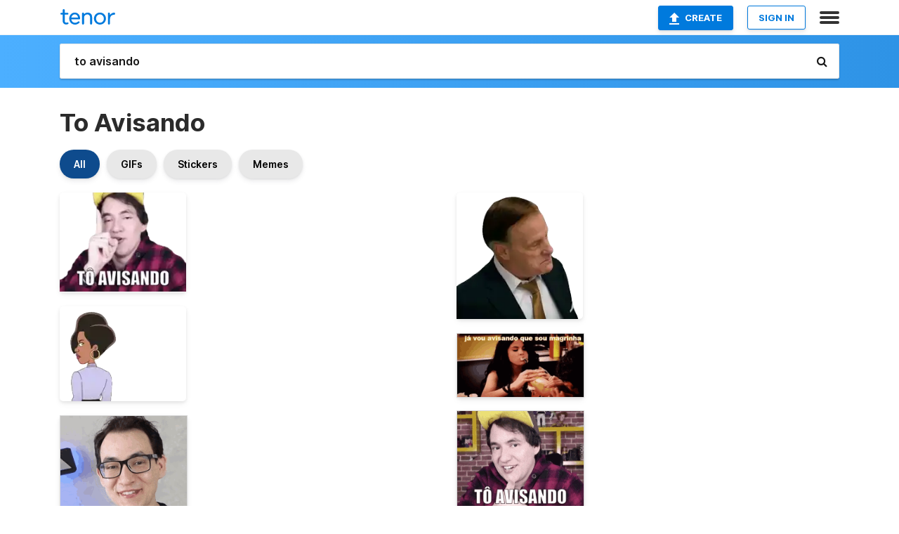

--- FILE ---
content_type: text/html; charset=utf-8
request_url: https://tenor.com/search/to-avisando-gifs
body_size: 54224
content:
<!DOCTYPE html>
<html lang="en" dir="ltr"><head><script id="data" type="text/x-cache" nonce="YzdjY2UyMzQtZTczYy00N2Q5LWJlNWMtMmRiNGIxZTYwODE0">[base64]</script><title class="dynamic">To Avisando GIFs | Tenor</title><link class="dynamic" rel="canonical" href="https://tenor.com/search/to-avisando-gifs"><meta class="dynamic" name="keywords" content="to,avisando,gifs,search,memes"><meta class="dynamic" name="description" content="With Tenor, maker of GIF Keyboard, add popular To Avisando animated GIFs to your conversations. Share the best GIFs now &gt;&gt;&gt;"><meta class="dynamic" name="twitter:title" content="To Avisando GIFs | Tenor"><meta class="dynamic" name="twitter:description" content="With Tenor, maker of GIF Keyboard, add popular To Avisando animated GIFs to your conversations. Share the best GIFs now &gt;&gt;&gt;"><meta class="dynamic" name="twitter:site" content="@gifkeyboard"><meta class="dynamic" name="twitter:app:name:iphone" content="GIF Keyboard"><meta class="dynamic" name="twitter:app:name:ipad" content="GIF Keyboard"><meta class="dynamic" name="twitter:app:name:googleplay" content="GIF Keyboard"><meta class="dynamic" name="twitter:app:id:iphone" content="917932200"><meta class="dynamic" name="twitter:app:id:ipad" content="917932200"><meta class="dynamic" name="twitter:app:id:googleplay" content="com.riffsy.FBMGIFApp"><meta class="dynamic" property="al:ios:app_name" content="GIF Keyboard"><meta class="dynamic" property="al:ios:app_store_id" content="917932200"><meta class="dynamic" property="al:android:package" content="com.riffsy.FBMGIFApp"><meta class="dynamic" property="al:android:app_name" content="GIF Keyboard"><meta class="dynamic" property="fb:app_id" content="374882289330575"><meta class="dynamic" property="og:site_name" content="Tenor"><meta class="dynamic" property="og:title" content="To Avisando GIFs | Tenor"><meta class="dynamic" name="robots" content="noindex"><meta class="dynamic" name="apple-itunes-app" content="app-id=917932200,app-argument=https://tenor.com/search/to-avisando-gifs"><meta class="dynamic" name="twitter:app:url:googleplay" content="riffsy://search/to%20avisando"><meta class="dynamic" property="al:android:url" content="riffsy://search/to%20avisando"><link class="dynamic" rel="alternate" href="android-app://com.riffsy.FBMGIFApp/riffsy/search/to%20avisando"><meta name="twitter:image" content="https://media1.tenor.com/m/Y4PPiUPU-9QAAAAC/to-avisando-im-telling-you.gif"><link rel="image_src" href="https://media1.tenor.com/m/Y4PPiUPU-9QAAAAC/to-avisando-im-telling-you.gif"><meta class="dynamic" property="og:url" content="https://media1.tenor.com/m/Y4PPiUPU-9QAAAAC/to-avisando-im-telling-you.gif"><meta class="dynamic" property="og:description" content="Click to view the GIF"><meta class="dynamic" property="og:type" content="website"><meta class="dynamic" property="og:image" content="https://media1.tenor.com/m/Y4PPiUPU-9QAAAAC/to-avisando-im-telling-you.gif"><meta class="dynamic" property="og:image:type" content="image/gif"><meta class="dynamic" property="og:image:width" content="498"><meta class="dynamic" property="og:image:height" content="390"><meta class="dynamic" property="og:video" content="https://media.tenor.com/Y4PPiUPU-9QAAAPo/to-avisando-im-telling-you.mp4"><meta class="dynamic" property="og:video:secure_url" content="https://media.tenor.com/Y4PPiUPU-9QAAAPo/to-avisando-im-telling-you.mp4"><meta class="dynamic" property="og:video:type" content="video/mp4"><meta class="dynamic" property="og:video:width" content="640"><meta class="dynamic" property="og:video:height" content="502"><meta class="dynamic" property="og:video" content="https://media.tenor.com/Y4PPiUPU-9QAAAPs/to-avisando-im-telling-you.webm"><meta class="dynamic" property="og:video:secure_url" content="https://media.tenor.com/Y4PPiUPU-9QAAAPs/to-avisando-im-telling-you.webm"><meta class="dynamic" property="og:video:type" content="video/webm"><meta class="dynamic" property="og:video:width" content="640"><meta class="dynamic" property="og:video:height" content="502"><script class="dynamic" type="application/ld+json">{"@context":"http:\u002F\u002Fschema.org","@type":"Article","author":"operacaocinema","creator":"operacaocinema","headline":"To Avisando GIFs | Tenor","name":"To Avisando GIFs | Tenor","url":"https:\u002F\u002Ftenor.com\u002Fsearch\u002Fto-avisando-gifs","mainEntityOfPage":"https:\u002F\u002Ftenor.com\u002Fsearch\u002Fto-avisando-gifs","keywords":"to,avisando,gifs,search,memes","dateModified":"2019-11-26T23:01:49.442Z","datePublished":"2019-11-26T23:01:49.442Z","publisher":{"@context":"http:\u002F\u002Fschema.org","@type":"Organization","name":"Tenor","logo":{"@type":"ImageObject","url":"https:\u002F\u002Ftenor.com\u002Fassets\u002Fimg\u002Ftenor-app-icon.png"},"sameAs":["https:\u002F\u002Ftwitter.com\u002Fgifkeyboard","https:\u002F\u002Fwww.facebook.com\u002Ftenorapp\u002F","https:\u002F\u002Fwww.linkedin.com\u002Fcompany\u002Ftenorinc\u002F"]},"image":{"@context":"http:\u002F\u002Fschema.org","@type":"ImageObject","author":"operacaocinema","creator":"operacaocinema","name":"To Avisando GIFs | Tenor","keywords":"to,avisando,gifs,search,memes","description":"With Tenor, maker of GIF Keyboard, add popular To Avisando animated GIFs to your conversations. Share the best GIFs now \u003E\u003E\u003E","url":"https:\u002F\u002Ftenor.com\u002Fsearch\u002Fto-avisando-gifs","contentUrl":"https:\u002F\u002Fmedia1.tenor.com\u002Fm\u002FY4PPiUPU-9QAAAAC\u002Fto-avisando-im-telling-you.gif","thumbnailUrl":"https:\u002F\u002Fmedia.tenor.com\u002FY4PPiUPU-9QAAAAe\u002Fto-avisando-im-telling-you.png","width":498,"height":390,"dateCreated":"2019-11-26T23:01:49.442Z","uploadDate":"2019-11-26T23:01:49.442Z","representativeOfPage":true},"video":{"@context":"http:\u002F\u002Fschema.org","@type":"VideoObject","author":"operacaocinema","creator":"operacaocinema","name":"To Avisando GIFs | Tenor","keywords":"to,avisando,gifs,search,memes","description":"With Tenor, maker of GIF Keyboard, add popular To Avisando animated GIFs to your conversations. Share the best GIFs now \u003E\u003E\u003E","url":"https:\u002F\u002Ftenor.com\u002Fsearch\u002Fto-avisando-gifs","contentUrl":"https:\u002F\u002Fmedia.tenor.com\u002FY4PPiUPU-9QAAAPo\u002Fto-avisando-im-telling-you.mp4","thumbnailUrl":"https:\u002F\u002Fmedia.tenor.com\u002FY4PPiUPU-9QAAAAe\u002Fto-avisando-im-telling-you.png","width":640,"height":502,"dateCreated":"2019-11-26T23:01:49.442Z","uploadDate":"2019-11-26T23:01:49.442Z","duration":"PT0M2S"}}</script><link rel="preconnect" href="https://www.googletagmanager.com"><link rel="preconnect" href="https://www.google-analytics.com"><link rel="dns-prefetch" href="//media.tenor.com"><link rel="preconnect" href="https://media.tenor.com"><link rel="stylesheet" type="text/css" href="/assets/dist/main.min.css?release=r20260113-1-master-c4169"><meta charset="UTF-8"><meta name="viewport" content="width=device-width, initial-scale=1"><link rel="manifest" href="/assets/manifest.json"><link rel="shortcut icon" type="image/png" href="/assets/img/favicon/favicon-16x16.png"><link rel="apple-touch-icon" sizes="57x57" href="/assets/img/favicon/apple-touch-icon-57x57.png"><link rel="apple-touch-icon" sizes="60x60" href="/assets/img/favicon/apple-touch-icon-60x60.png"><link rel="apple-touch-icon" sizes="72x72" href="/assets/img/favicon/apple-touch-icon-72x72.png"><link rel="icon" type="image/png" href="/assets/img/favicon/favicon-16x16.png" sizes="16x16"><link rel="icon" type="image/png" href="/assets/img/favicon/favicon-32x32.png" sizes="32x32"><link rel="search" type="application/opensearchdescription+xml" href="/opensearch.xml" title="Tenor"><link rel="alternate" hreflang="x-default" href="https://tenor.com/search/to-avisando-gifs"><link rel="alternate" hreflang="af" href="https://tenor.com/af/search/to-avisando-gifs"><link rel="alternate" hreflang="am" href="https://tenor.com/am/search/to-avisando-gifs"><link rel="alternate" hreflang="az" href="https://tenor.com/az/search/to-avisando-gifs"><link rel="alternate" hreflang="be" href="https://tenor.com/be/search/to-avisando-gifs"><link rel="alternate" hreflang="bg" href="https://tenor.com/bg/search/to-avisando-gifs"><link rel="alternate" hreflang="bn" href="https://tenor.com/bn/search/to-avisando-gifs"><link rel="alternate" hreflang="bs" href="https://tenor.com/bs/search/to-avisando-gifs"><link rel="alternate" hreflang="ca" href="https://tenor.com/ca/search/to-avisando-gifs"><link rel="alternate" hreflang="cs" href="https://tenor.com/cs/search/to-avisando-gifs"><link rel="alternate" hreflang="da" href="https://tenor.com/da/search/to-avisando-gifs"><link rel="alternate" hreflang="de" href="https://tenor.com/de/search/to-avisando-gifs"><link rel="alternate" hreflang="de-AT" href="https://tenor.com/de-AT/search/to-avisando-gifs"><link rel="alternate" hreflang="de-CH" href="https://tenor.com/de-CH/search/to-avisando-gifs"><link rel="alternate" hreflang="el" href="https://tenor.com/el/search/to-avisando-gifs"><link rel="alternate" hreflang="en-AU" href="https://tenor.com/en-AU/search/to-avisando-gifs"><link rel="alternate" hreflang="en-CA" href="https://tenor.com/en-CA/search/to-avisando-gifs"><link rel="alternate" hreflang="en-GB" href="https://tenor.com/en-GB/search/to-avisando-gifs"><link rel="alternate" hreflang="en-IE" href="https://tenor.com/en-IE/search/to-avisando-gifs"><link rel="alternate" hreflang="en-IN" href="https://tenor.com/en-IN/search/to-avisando-gifs"><link rel="alternate" hreflang="en-NZ" href="https://tenor.com/en-NZ/search/to-avisando-gifs"><link rel="alternate" hreflang="en-SG" href="https://tenor.com/en-SG/search/to-avisando-gifs"><link rel="alternate" hreflang="en-ZA" href="https://tenor.com/en-ZA/search/to-avisando-gifs"><link rel="alternate" hreflang="es" href="https://tenor.com/es/search/to-avisando-gifs"><link rel="alternate" hreflang="es-419" href="https://tenor.com/es-419/search/to-avisando-gifs"><link rel="alternate" hreflang="es-AR" href="https://tenor.com/es-AR/search/to-avisando-gifs"><link rel="alternate" hreflang="es-BO" href="https://tenor.com/es-BO/search/to-avisando-gifs"><link rel="alternate" hreflang="es-CL" href="https://tenor.com/es-CL/search/to-avisando-gifs"><link rel="alternate" hreflang="es-CO" href="https://tenor.com/es-CO/search/to-avisando-gifs"><link rel="alternate" hreflang="es-CR" href="https://tenor.com/es-CR/search/to-avisando-gifs"><link rel="alternate" hreflang="es-DO" href="https://tenor.com/es-DO/search/to-avisando-gifs"><link rel="alternate" hreflang="es-EC" href="https://tenor.com/es-EC/search/to-avisando-gifs"><link rel="alternate" hreflang="es-GT" href="https://tenor.com/es-GT/search/to-avisando-gifs"><link rel="alternate" hreflang="es-HN" href="https://tenor.com/es-HN/search/to-avisando-gifs"><link rel="alternate" hreflang="es-MX" href="https://tenor.com/es-MX/search/to-avisando-gifs"><link rel="alternate" hreflang="es-NI" href="https://tenor.com/es-NI/search/to-avisando-gifs"><link rel="alternate" hreflang="es-PA" href="https://tenor.com/es-PA/search/to-avisando-gifs"><link rel="alternate" hreflang="es-PE" href="https://tenor.com/es-PE/search/to-avisando-gifs"><link rel="alternate" hreflang="es-PR" href="https://tenor.com/es-PR/search/to-avisando-gifs"><link rel="alternate" hreflang="es-PY" href="https://tenor.com/es-PY/search/to-avisando-gifs"><link rel="alternate" hreflang="es-SV" href="https://tenor.com/es-SV/search/to-avisando-gifs"><link rel="alternate" hreflang="es-US" href="https://tenor.com/es-US/search/to-avisando-gifs"><link rel="alternate" hreflang="es-UY" href="https://tenor.com/es-UY/search/to-avisando-gifs"><link rel="alternate" hreflang="es-VE" href="https://tenor.com/es-VE/search/to-avisando-gifs"><link rel="alternate" hreflang="et" href="https://tenor.com/et/search/to-avisando-gifs"><link rel="alternate" hreflang="eu" href="https://tenor.com/eu/search/to-avisando-gifs"><link rel="alternate" hreflang="fi" href="https://tenor.com/fi/search/to-avisando-gifs"><link rel="alternate" hreflang="fil" href="https://tenor.com/fil/search/to-avisando-gifs"><link rel="alternate" hreflang="fr" href="https://tenor.com/fr/search/to-avisando-gifs"><link rel="alternate" hreflang="fr-CA" href="https://tenor.com/fr-CA/search/to-avisando-gifs"><link rel="alternate" hreflang="fr-CH" href="https://tenor.com/fr-CH/search/to-avisando-gifs"><link rel="alternate" hreflang="gl" href="https://tenor.com/gl/search/to-avisando-gifs"><link rel="alternate" hreflang="gu" href="https://tenor.com/gu/search/to-avisando-gifs"><link rel="alternate" hreflang="hi" href="https://tenor.com/hi/search/to-avisando-gifs"><link rel="alternate" hreflang="hr" href="https://tenor.com/hr/search/to-avisando-gifs"><link rel="alternate" hreflang="hu" href="https://tenor.com/hu/search/to-avisando-gifs"><link rel="alternate" hreflang="hy" href="https://tenor.com/hy/search/to-avisando-gifs"><link rel="alternate" hreflang="id" href="https://tenor.com/id/search/to-avisando-gifs"><link rel="alternate" hreflang="is" href="https://tenor.com/is/search/to-avisando-gifs"><link rel="alternate" hreflang="it" href="https://tenor.com/it/search/to-avisando-gifs"><link rel="alternate" hreflang="ja" href="https://tenor.com/ja/search/to-avisando-gifs"><link rel="alternate" hreflang="ka" href="https://tenor.com/ka/search/to-avisando-gifs"><link rel="alternate" hreflang="kk" href="https://tenor.com/kk/search/to-avisando-gifs"><link rel="alternate" hreflang="km" href="https://tenor.com/km/search/to-avisando-gifs"><link rel="alternate" hreflang="kn" href="https://tenor.com/kn/search/to-avisando-gifs"><link rel="alternate" hreflang="ko" href="https://tenor.com/ko/search/to-avisando-gifs"><link rel="alternate" hreflang="ky" href="https://tenor.com/ky/search/to-avisando-gifs"><link rel="alternate" hreflang="lo" href="https://tenor.com/lo/search/to-avisando-gifs"><link rel="alternate" hreflang="lt" href="https://tenor.com/lt/search/to-avisando-gifs"><link rel="alternate" hreflang="lv" href="https://tenor.com/lv/search/to-avisando-gifs"><link rel="alternate" hreflang="mk" href="https://tenor.com/mk/search/to-avisando-gifs"><link rel="alternate" hreflang="ml" href="https://tenor.com/ml/search/to-avisando-gifs"><link rel="alternate" hreflang="mn" href="https://tenor.com/mn/search/to-avisando-gifs"><link rel="alternate" hreflang="mo" href="https://tenor.com/mo/search/to-avisando-gifs"><link rel="alternate" hreflang="mr" href="https://tenor.com/mr/search/to-avisando-gifs"><link rel="alternate" hreflang="ms" href="https://tenor.com/ms/search/to-avisando-gifs"><link rel="alternate" hreflang="my" href="https://tenor.com/my/search/to-avisando-gifs"><link rel="alternate" hreflang="ne" href="https://tenor.com/ne/search/to-avisando-gifs"><link rel="alternate" hreflang="nl" href="https://tenor.com/nl/search/to-avisando-gifs"><link rel="alternate" hreflang="no" href="https://tenor.com/no/search/to-avisando-gifs"><link rel="alternate" hreflang="pa" href="https://tenor.com/pa/search/to-avisando-gifs"><link rel="alternate" hreflang="pl" href="https://tenor.com/pl/search/to-avisando-gifs"><link rel="alternate" hreflang="pt" href="https://tenor.com/pt/search/to-avisando-gifs"><link rel="alternate" hreflang="pt-BR" href="https://tenor.com/pt-BR/search/to-avisando-gifs"><link rel="alternate" hreflang="pt-PT" href="https://tenor.com/pt-PT/search/to-avisando-gifs"><link rel="alternate" hreflang="ro" href="https://tenor.com/ro/search/to-avisando-gifs"><link rel="alternate" hreflang="ru" href="https://tenor.com/ru/search/to-avisando-gifs"><link rel="alternate" hreflang="si" href="https://tenor.com/si/search/to-avisando-gifs"><link rel="alternate" hreflang="sk" href="https://tenor.com/sk/search/to-avisando-gifs"><link rel="alternate" hreflang="sl" href="https://tenor.com/sl/search/to-avisando-gifs"><link rel="alternate" hreflang="sq" href="https://tenor.com/sq/search/to-avisando-gifs"><link rel="alternate" hreflang="sr" href="https://tenor.com/sr/search/to-avisando-gifs"><link rel="alternate" hreflang="sr-Latn" href="https://tenor.com/sr-Latn/search/to-avisando-gifs"><link rel="alternate" hreflang="sv" href="https://tenor.com/sv/search/to-avisando-gifs"><link rel="alternate" hreflang="sw" href="https://tenor.com/sw/search/to-avisando-gifs"><link rel="alternate" hreflang="ta" href="https://tenor.com/ta/search/to-avisando-gifs"><link rel="alternate" hreflang="te" href="https://tenor.com/te/search/to-avisando-gifs"><link rel="alternate" hreflang="th" href="https://tenor.com/th/search/to-avisando-gifs"><link rel="alternate" hreflang="tl" href="https://tenor.com/tl/search/to-avisando-gifs"><link rel="alternate" hreflang="tr" href="https://tenor.com/tr/search/to-avisando-gifs"><link rel="alternate" hreflang="uk" href="https://tenor.com/uk/search/to-avisando-gifs"><link rel="alternate" hreflang="uz" href="https://tenor.com/uz/search/to-avisando-gifs"><link rel="alternate" hreflang="vi" href="https://tenor.com/vi/search/to-avisando-gifs"><link rel="alternate" hreflang="zh-CN" href="https://tenor.com/zh-CN/search/to-avisando-gifs"><link rel="alternate" hreflang="zh-HK" href="https://tenor.com/zh-HK/search/to-avisando-gifs"><link rel="alternate" hreflang="zh-TW" href="https://tenor.com/zh-TW/search/to-avisando-gifs"><link rel="alternate" hreflang="zu" href="https://tenor.com/zu/search/to-avisando-gifs"></head><body><script async type="text/javascript" src="/assets/dist/main.min.js?release=r20260113-1-master-c4169" fetchpriority="high"></script><div id="root"><div class="BaseApp"><div class="Banner TOSBanner hidden"><div class="container"><span class="iconfont-remove" aria-hidden="true"></span>We&#039;ve updated our <span class="linkElements"><a href="/legal-terms" rel="noopener">Terms of Service</a> and <a href="https://policies.google.com/privacy?hl=en" rel="noopener">Privacy Policy</a></span>. By continuing you agree to Tenor&#039;s <span class="linkElements"><a href="/legal-terms" rel="noopener">Terms of Service</a> and <a href="https://policies.google.com/privacy?hl=en" rel="noopener">Privacy Policy</a></span>.</div></div><div class="Banner LanguageBanner hidden"><div class="container"><span class="iconfont-remove" aria-hidden="true"></span><div>Tenor.com has been translated based on your browser&#039;s language setting. If you want to change the language, click <span class="linkElements"><button>here</button></span>.</div></div></div><nav class="NavBar"><div class="container"><span itemscope itemtype="http://schema.org/Organization"><a class="navbar-brand" itemProp="url" href="/"><img src="/assets/img/tenor-logo.svg" width="80" height="22" alt="Tenor logo" itemprop="logo"></a></span><div class="nav-buttons"><div class="account-buttons"><a class="button upload-button" href="/gif-maker?utm_source=nav-bar&amp;utm_medium=internal&amp;utm_campaign=gif-maker-entrypoints"><img src="/assets/icons/upload-icon.svg" width="14" height="17" alt="Upload icon">Create</a><button class="white-button">SIGN IN</button></div><span class=" ToggleMenu"><span class="menu-button navicon-button x ToggleMenu-button"><div class="navicon"></div></span><div class="animated NavMenu"><div class="section"><div class="header">Products</div><ul><li><a href="https://apps.apple.com/app/apple-store/id917932200?pt=39040802&amp;ct=NavGifKeyboard&amp;mt=8" rel="noopener">GIF Keyboard</a></li><li><a href="https://play.google.com/store/apps/details?id=com.riffsy.FBMGIFApp" rel="noopener">Android</a></li><li><a href="/contentpartners">Content Partners</a></li></ul></div><div class="section"><div class="header">Explore</div><ul><li><button>Language</button></li><li><a href="/reactions">Reaction GIFs</a></li><li><a href="/explore">Explore GIFs</a></li></ul></div><div class="section"><div class="header">Company</div><ul><li><a href="/press">Press</a></li><li><a href="https://blog.tenor.com/" rel="noopener">Blog</a></li><li><a href="https://support.google.com/tenor" rel="noopener">FAQ</a></li><li><a href="/legal-terms">Terms and Privacy</a></li><li><a href="/assets/dist/licenses.txt" rel="noopener">Website Licenses</a></li><li><a href="https://support.google.com/tenor/gethelp?hl=en" rel="noopener">Contact Us</a></li></ul></div><div class="section"><div class="header">API</div><ul><li><a href="/gifapi" rel="noopener">Tenor GIF API</a></li><li><a href="https://developers.google.com/tenor/guides/endpoints" rel="noopener">GIF API Documentation</a></li><li><a href="/gifapi/unity-ar-gif-sdk" rel="noopener">Unity AR SDK</a></li></ul></div></div></span></div></div></nav><div class="TopBarComponent TopSearchBar"><div class="TopBar"><div class="container"><a class="navbar-brand" itemProp="url" href="/"><img src="/assets/img/tenor-logo-white.svg" width="80" height="22" alt="Tenor logo" itemprop="logo"></a><div class="search-bar-wrapper"><form class="SearchBar"><input name="q" value="to avisando" placeholder="Search for GIFs and Stickers" autocomplete="off"><span class="iconfont-search" aria-hidden="true"></span></form></div></div></div></div><div class="SearchPage container page"><!--!--><div class="gallery-container" itemscope itemtype="http://schema.org/ImageGallery"><meta itemprop="url" content="https://tenor.com/search/to-avisando-gifs"><meta itemprop="mainEntityOfPage" content="https://tenor.com/search/to-avisando-gifs"><meta itemprop="keywords" content="to,avisando,gifs,search,memes"><meta itemprop="headline" content="To Avisando GIFs | Tenor"><meta itemprop="name" content="To Avisando GIFs | Tenor"><h1>To Avisando</h1><div class="search"><div class="UniversalSearchFormatToggle"><a class="UniversalSearchFormatToggleButton selected" href="/search/to-avisando-gifs">All</a><a class="UniversalSearchFormatToggleButton" href="/search/to-avisando-gifs?format=gifs">GIFs</a><a class="UniversalSearchFormatToggleButton" href="/search/to-avisando-gifs?format=stickers">Stickers</a><a class="UniversalSearchFormatToggleButton" href="/search/to-avisando-gifs?format=memes">Memes</a></div><div class="UniversalGifList" style="height:4175.181818181818px;"><div class="column"><figure class="UniversalGifListItem clickable" data-index="0" data-width="220" data-height="173" style="top:0px;"><a href="/view/to-avisando-im-telling-you-im-letting-you-know-let-me-explain-listen-to-me-gif-15660618"><div class="Sticker"><img src="https://media.tenor.com/Y4PPiUPU-9QAAAAm/to-avisando-im-telling-you.webp" width="180" height="141.54545454545456" alt="a man wearing a plaid shirt and a yellow hat is making a funny face and says to avisando" loading="lazy"></div><div class="overlay"></div></a><figcaption class="tags"><ul><li><a href="/search/to-avisando-gifs">#To-Avisando</a></li><li><a href="/search/im-telling-you-gifs">#Im-Telling-You</a></li></ul></figcaption><!--!--></figure><figure class="UniversalGifListItem clickable" data-index="2" data-width="220" data-height="165" style="top:161.54545454545456px;"><a href="/view/i’m-watching-you-rochelle-everybody-still-hates-chris-i-got-my-eyes-on-you-comedy-central-gif-147781706668727349"><div class="Sticker"><img src="https://media.tenor.com/Ag0GreJKXDUAAAAm/i%E2%80%99m-watching-you-rochelle.webp" width="180" height="135" alt="a cartoon woman wearing a purple shirt and bow tie is making a funny face" loading="lazy"></div><div class="overlay"></div></a><figcaption class="tags"><ul><li><a href="/search/i’m-watching-you-gifs">#i’m-watching-you</a></li><li><a href="/search/rochelle-gifs">#rochelle</a></li></ul></figcaption><!--!--></figure><figure class="UniversalGifListItem clickable" data-index="5" data-width="220" data-height="220" style="top:316.54545454545456px;"><a href="/view/nao-fala-que-eu-nao-avisei-gabriel-dearo-operacao-cinema-eu-avisei-estou-avisando-com-antecedencia-gif-19966680"><div class="Gif"><picture><source type="video/mp4" srcset="https://media.tenor.com/Yk2AZG3YpOsAAAP1/nao-fala-que-eu-nao-avisei-gabriel-dearo.mp4 320w"><source media="(max-width:840px)" type="image/webp" srcset="https://media.tenor.com/Yk2AZG3YpOsAAAA1/nao-fala-que-eu-nao-avisei-gabriel-dearo.webp 200w"><img src="https://media.tenor.com/Yk2AZG3YpOsAAAAM/nao-fala-que-eu-nao-avisei-gabriel-dearo.gif" width="180" height="180" alt="a man wearing glasses and a black shirt says &quot; não fala que eu nao avisei &quot;" loading="lazy"></picture></div><div class="overlay"></div></a><div class="actions"><span class="GifFavButton FavButton" aria-hidden="true"></span></div><figcaption class="tags"><ul><li><a href="/search/nao-fala-que-eu-nao-avisei-gifs">#Nao-Fala-Que-Eu-Nao-Avisei</a></li></ul></figcaption><!--!--></figure><figure class="UniversalGifListItem clickable" data-index="7" data-width="165" data-height="124" style="top:516.5454545454545px;"><a href="/view/indo-saindo-rosa-lobato-faria-susana-telhados-de-vidro-gif-18266971803861827685"><div class="Gif"><picture><source type="video/mp4" srcset="https://media.tenor.com/_YFSErNCwGUAAAP1/indo-saindo.mp4 320w"><source type="image/webp" srcset="https://media.tenor.com/_YFSErNCwGUAAAA1/indo-saindo.webp 200w"><img src="https://media.tenor.com/_YFSErNCwGUAAAAM/indo-saindo.gif" width="180" height="135.27272727272725" alt="a woman wearing sunglasses and a scarf is standing next to a man in a suit and tie .." loading="lazy"></picture></div><div class="overlay"></div></a><div class="actions"><span class="GifFavButton FavButton" aria-hidden="true"></span></div><figcaption class="tags"><ul><li><a href="/search/indo-gifs">#indo</a></li><li><a href="/search/saindo-gifs">#saindo</a></li><li><a href="/search/rosa-lobato-faria-gifs">#rosa-lobato-faria</a></li></ul></figcaption><!--!--></figure><figure class="UniversalGifListItem clickable" data-index="9" data-width="220" data-height="124" style="top:671.8181818181818px;"><a href="/view/vasto-design-dagima-dgm-gif-15720797111635556762"><div class="Gif"><picture><source type="video/mp4" srcset="https://media.tenor.com/2it9rkEGOZoAAAP1/vasto-design-dagima.mp4 320w"><source media="(max-width:840px)" type="image/webp" srcset="https://media.tenor.com/2it9rkEGOZoAAAA1/vasto-design-dagima.webp 200w"><img src="https://media.tenor.com/2it9rkEGOZoAAAAM/vasto-design-dagima.gif" width="180" height="101.45454545454547" alt="a man wearing glasses and a hat is smiling in front of a blue background with the words aviso de ferias on it" loading="lazy"></picture></div><div class="overlay"></div></a><div class="actions"><span class="GifFavButton FavButton" aria-hidden="true"></span></div><figcaption class="tags"><ul><li><a href="/search/vasto-design-gifs">#vasto-design</a></li><li><a href="/search/dagima-gifs">#dagima</a></li><li><a href="/search/dgm-gifs">#dgm</a></li></ul></figcaption><!--!--></figure><figure class="UniversalGifListItem clickable" data-index="11" data-width="220" data-height="220" style="top:793.2727272727273px;"><a href="/view/american-psycho-membros-do-novoera-pato-gif-25856014"><div class="Gif"><picture><source media="(max-width:840px)" type="video/mp4" srcset="https://media.tenor.com/arrq8rFoQ_EAAAP1/american-psycho-membros-do-novoera.mp4 186w"><source media="(max-width:840px)" type="image/webp" srcset="https://media.tenor.com/arrq8rFoQ_EAAAA1/american-psycho-membros-do-novoera.webp 200w"><img src="https://media.tenor.com/arrq8rFoQ_EAAAAM/american-psycho-membros-do-novoera.gif" width="180" height="180" alt="a man in a white coat is standing in front of a door and the caption says eu avisando pro pato fazer silencio se nao" loading="lazy"></picture></div><div class="overlay"></div></a><div class="actions"><span class="GifFavButton FavButton" aria-hidden="true"></span></div><figcaption class="tags"><ul><li><a href="/search/american-psycho-gifs">#American-Psycho</a></li></ul></figcaption><!--!--></figure><figure class="UniversalGifListItem clickable" data-index="13" data-width="220" data-height="124" style="top:993.2727272727273px;"><a href="/view/ill-see-what-i-can-do-about-that-bojack-bojack-horseman-let-me-see-let-me-check-gif-16579154"><div class="Gif"><picture><source type="video/mp4" srcset="https://media.tenor.com/59Wzc9CCdk8AAAP1/ill-see-what-i-can-do-about-that-bojack.mp4 320w"><source media="(max-width:840px)" type="image/webp" srcset="https://media.tenor.com/59Wzc9CCdk8AAAA1/ill-see-what-i-can-do-about-that-bojack.webp 200w"><img src="https://media.tenor.com/59Wzc9CCdk8AAAAM/ill-see-what-i-can-do-about-that-bojack.gif" width="180" height="101.45454545454547" alt="a cartoon of a horse says i &#039;ll see what i can do about that" loading="lazy"></picture></div><div class="overlay"></div></a><div class="actions"><span class="GifFavButton FavButton" aria-hidden="true"></span></div><figcaption class="tags"><ul></ul></figcaption><!--!--></figure><figure class="UniversalGifListItem clickable" data-index="15" data-width="220" data-height="201" style="top:1114.7272727272727px;"><a href="/view/como-assim-what-do-you-mean-why-wth-what-the-hell-gif-14311099"><div class="Gif"><picture><source type="video/mp4" srcset="https://media.tenor.com/XfergW5xbO0AAAP1/como-assim-what-do-you-mean.mp4 320w"><source media="(max-width:840px)" type="image/webp" srcset="https://media.tenor.com/XfergW5xbO0AAAA1/como-assim-what-do-you-mean.webp 200w"><img src="https://media.tenor.com/XfergW5xbO0AAAAM/como-assim-what-do-you-mean.gif" width="180" height="164.45454545454547" alt="a man wearing a baseball cap and a black shirt is making a funny face and says como assim ?" loading="lazy"></picture></div><div class="overlay"></div></a><div class="actions"><span class="GifFavButton FavButton" aria-hidden="true"></span></div><figcaption class="tags"><ul><li><a href="/search/como-assim-gifs">#Como-Assim</a></li><li><a href="/search/what-do-you-mean-gifs">#What-Do-You-Mean</a></li><li><a href="/search/why-gifs">#Why</a></li></ul></figcaption><!--!--></figure><figure class="UniversalGifListItem clickable" data-index="17" data-width="220" data-height="235" style="top:1299.1818181818182px;"><a href="/view/eu-te-falei-i-told-you-eu-avisei-te-disse-quem-avisa-amigo-e-gif-13421108"><div class="Gif"><picture><source type="video/mp4" srcset="https://media.tenor.com/tf9kpM7fwjEAAAP1/eu-te-falei-i-told-you.mp4 232w"><source media="(max-width:840px)" type="image/webp" srcset="https://media.tenor.com/tf9kpM7fwjEAAAA1/eu-te-falei-i-told-you.webp 188w"><img src="https://media.tenor.com/tf9kpM7fwjEAAAAM/eu-te-falei-i-told-you.gif" width="180" height="192.27272727272728" alt="a woman in a black tank top and leopard print shorts is holding a magazine and pointing" loading="lazy"></picture></div><div class="overlay"></div></a><div class="actions"><span class="GifFavButton FavButton" aria-hidden="true"></span></div><figcaption class="tags"><ul><li><a href="/search/eu-te-falei-gifs">#Eu-Te-Falei</a></li><li><a href="/search/i-told-you-gifs">#I-Told-You</a></li><li><a href="/search/eu-avisei-gifs">#Eu-Avisei</a></li></ul></figcaption><!--!--></figure><figure class="UniversalGifListItem clickable" data-index="19" data-width="220" data-height="124" style="top:1511.4545454545455px;"><a href="/view/nao-vai-prestar-rafael-procopio-matematica-rio-nao-vai-dar-certo-to-nervoso-gif-19971784"><div class="Gif"><picture><source media="(max-width:840px)" type="image/webp" srcset="https://media.tenor.com/dj9IJUa5cg8AAAA1/nao-vai-prestar-rafael-procopio.webp 200w"><img src="https://media.tenor.com/dj9IJUa5cg8AAAAM/nao-vai-prestar-rafael-procopio.gif" width="180" height="101.45454545454547" alt="a man wearing a shirt that says descortes is talking" loading="lazy"></picture></div><div class="overlay"></div></a><div class="actions"><span class="GifFavButton FavButton" aria-hidden="true"></span></div><figcaption class="tags"><ul><li><a href="/search/nao-vai-prestar-gifs">#Nao-Vai-Prestar</a></li><li><a href="/search/rafael-procopio-gifs">#Rafael-Procopio</a></li></ul></figcaption><!--!--></figure><figure class="UniversalGifListItem clickable" data-index="21" data-width="220" data-height="123" style="top:1632.909090909091px;"><a href="/view/feel-free-to-let-me-know-anubhavroy-please-let-me-know-inform-me-about-it-gif-22002606"><div class="Gif"><picture><source media="(max-width:840px)" type="image/webp" srcset="https://media.tenor.com/5oucS1xRbVIAAAA1/feel-free-to-let-me-know-anubhavroy.webp 200w"><img src="https://media.tenor.com/5oucS1xRbVIAAAAM/feel-free-to-let-me-know-anubhavroy.gif" width="180" height="100.63636363636364" alt="a young man wearing glasses is standing in front of a blue background ." loading="lazy"></picture></div><div class="overlay"></div></a><div class="actions"><span class="GifFavButton FavButton" aria-hidden="true"></span></div><figcaption class="tags"><ul><li><a href="/search/feel-free-to-let-me-know-gifs">#Feel-Free-To-Let-Me-Know</a></li></ul></figcaption><!--!--></figure><figure class="UniversalGifListItem clickable" data-index="22" data-width="220" data-height="183" style="top:1753.5454545454547px;"><a href="/view/gloriagroove-olha-aqui-gpartials-avisando-sassy-gif-12695335"><div class="Gif"><picture><source type="video/mp4" srcset="https://media.tenor.com/rlg8X2A1DsQAAAP1/gloriagroove-olha-aqui.mp4 232w"><source media="(max-width:840px)" type="image/webp" srcset="https://media.tenor.com/rlg8X2A1DsQAAAA1/gloriagroove-olha-aqui.webp 200w"><img src="https://media.tenor.com/rlg8X2A1DsQAAAAM/gloriagroove-olha-aqui.gif" width="180" height="149.72727272727275" alt="a woman with long curly hair is wearing a red dress and hoop earrings" loading="lazy"></picture></div><div class="overlay"></div></a><div class="actions"><span class="GifFavButton FavButton" aria-hidden="true"></span></div><figcaption class="tags"><ul><li><a href="/search/gloriagroove-gifs">#gloriagroove</a></li><li><a href="/search/olha-aqui-gifs">#Olha-Aqui</a></li><li><a href="/search/gpartials-gifs">#gpartials</a></li></ul></figcaption><!--!--></figure><figure class="UniversalGifListItem clickable" data-index="24" data-width="165" data-height="294" style="top:1923.2727272727275px;"><a href="/view/neoqeav-neoqeav01-neoqeav02-gif-8871864303378724245"><div class="Gif"><picture><source type="video/mp4" srcset="https://media.tenor.com/ex8xlCpbdZUAAAP1/neoqeav-neoqeav01.mp4 180w"><source media="(max-width:840px)" type="image/webp" srcset="https://media.tenor.com/ex8xlCpbdZUAAAA1/neoqeav-neoqeav01.webp 114w"><img src="https://media.tenor.com/ex8xlCpbdZUAAAAM/neoqeav-neoqeav01.gif" width="180" height="320.7272727272727" alt="a man is sitting in a car with the words avisa que o inocente da familia chegou written above him" loading="lazy"></picture></div><div class="overlay"></div></a><div class="actions"><span class="GifFavButton FavButton" aria-hidden="true"></span></div><figcaption class="tags"><ul><li><a href="/search/neoqeav-gifs">#neoqeav</a></li><li><a href="/search/neoqeav01-gifs">#neoqeav01</a></li><li><a href="/search/neoqeav02-gifs">#neoqeav02</a></li></ul></figcaption><!--!--></figure><figure class="UniversalGifListItem clickable" data-index="28" data-width="220" data-height="132" style="top:2264px;"><a href="/view/simran-valee-vali-tamil-angry-gif-26495747"><div class="Gif"><picture><source type="video/mp4" srcset="https://media.tenor.com/0ipfVe5GLX4AAAP1/simran-valee.mp4 288w"><source media="(max-width:840px)" type="image/webp" srcset="https://media.tenor.com/0ipfVe5GLX4AAAA1/simran-valee.webp 200w"><img src="https://media.tenor.com/0ipfVe5GLX4AAAAM/simran-valee.gif" width="180" height="108" alt="a close up of a woman &#039;s face with her mouth open and a surprised look on her face ." loading="lazy"></picture></div><div class="overlay"></div></a><div class="actions"><span class="GifFavButton FavButton" aria-hidden="true"></span></div><figcaption class="tags"><ul><li><a href="/search/simran-gifs">#simran</a></li><li><a href="/search/valee-gifs">#valee</a></li><li><a href="/search/vali-gifs">#Vali</a></li><li><a href="/search/tamil-gifs">#tamil</a></li></ul></figcaption><!--!--></figure><figure class="UniversalGifListItem clickable" data-index="30" data-width="220" data-height="220" style="top:2392px;"><a href="/view/radio-ai-nostri-flavy-deejay-deejay-radio-deejay-party-gif-5240906440726559922"><div class="Gif"><picture><source type="video/mp4" srcset="https://media.tenor.com/SLtwo-yQPLIAAAP1/radio-ai-nostri-flavy-deejay.mp4 320w"><source media="(max-width:840px)" type="image/webp" srcset="https://media.tenor.com/SLtwo-yQPLIAAAA1/radio-ai-nostri-flavy-deejay.webp 200w"><img src="https://media.tenor.com/SLtwo-yQPLIAAAAM/radio-ai-nostri-flavy-deejay.gif" width="180" height="180" alt="a man in a hat is playing music on a turntable in front of a purple wall ." loading="lazy"></picture></div><div class="overlay"></div></a><div class="actions"><span class="GifFavButton FavButton" aria-hidden="true"></span></div><figcaption class="tags"><ul><li><a href="/search/radio-ai-nostri-gifs">#radio-ai-nostri</a></li><li><a href="/search/flavy-deejay-gifs">#flavy-deejay</a></li></ul></figcaption><!--!--></figure><figure class="UniversalGifListItem clickable" data-index="32" data-width="220" data-height="165" style="top:2592px;"><a href="/view/vaga-dance-drum-quando-a-emprese-me-avisa-vibing-gif-17758666"><div class="Gif"><picture><source media="(max-width:840px)" type="video/mp4" srcset="https://media.tenor.com/C-BKrB1sUlcAAAP1/vaga-dance.mp4 208w"><source media="(max-width:840px)" type="image/webp" srcset="https://media.tenor.com/C-BKrB1sUlcAAAA1/vaga-dance.webp 200w"><img src="https://media.tenor.com/C-BKrB1sUlcAAAAM/vaga-dance.gif" width="180" height="135" alt="a man in a yellow shirt is dancing in front of a drum set in a bedroom ." loading="lazy"></picture></div><div class="overlay"></div></a><div class="actions"><span class="GifFavButton FavButton" aria-hidden="true"></span></div><figcaption class="tags"><ul><li><a href="/search/vaga-gifs">#vaga</a></li><li><a href="/search/dance-gifs">#Dance</a></li><li><a href="/search/drum-gifs">#Drum</a></li></ul></figcaption><!--!--></figure><figure class="UniversalGifListItem clickable" data-index="34" data-width="220" data-height="220" style="top:2747px;"><a href="/view/aviso-aulas-skype-microsoft-alguns-alunos-nao-estao-ocorreu-um-problema-gif-16708640"><div class="Gif"><picture><source media="(max-width:840px)" type="image/webp" srcset="https://media.tenor.com/zmDdHimBPtMAAAA1/aviso-aulas-skype-microsoft.webp 200w"><img src="https://media.tenor.com/zmDdHimBPtMAAAAM/aviso-aulas-skype-microsoft.gif" width="180" height="180" alt="an advertisement for aulas skype shows a microsoft message" loading="lazy"></picture></div><div class="overlay"></div></a><div class="actions"><span class="GifFavButton FavButton" aria-hidden="true"></span></div><figcaption class="tags"><ul><li><a href="/search/aviso-aulas-skype-gifs">#Aviso-Aulas-Skype</a></li><li><a href="/search/microsoft-gifs">#microsoft</a></li></ul></figcaption><!--!--></figure><figure class="UniversalGifListItem clickable" data-index="37" data-width="220" data-height="231" style="top:2947px;"><a href="/view/suplica-oração-paulo-vieira-humor-humorista-gif-2740779980290227131"><div class="Gif"><picture><source type="video/mp4" srcset="https://media.tenor.com/Jgk03uyze7sAAAP1/suplica-ora%C3%A7%C3%A3o.mp4 306w"><source media="(max-width:840px)" type="image/webp" srcset="https://media.tenor.com/Jgk03uyze7sAAAA1/suplica-ora%C3%A7%C3%A3o.webp 192w"><img src="https://media.tenor.com/Jgk03uyze7sAAAAM/suplica-ora%C3%A7%C3%A3o.gif" width="180" height="189" alt="a man with a beard wearing a floral shirt is clapping his hands together ." loading="lazy"></picture></div><div class="overlay"></div></a><div class="actions"><span class="GifFavButton FavButton" aria-hidden="true"></span></div><figcaption class="tags"><ul><li><a href="/search/suplica-gifs">#SUPLICA</a></li><li><a href="/search/o-r-açã-o-gifs">#O-R-AÇÃ-O</a></li><li><a href="/search/paulo-vieira-gifs">#PAULO-VIEIRA</a></li><li><a href="/search/humor-gifs">#HUMOR</a></li></ul></figcaption><!--!--></figure><figure class="UniversalGifListItem clickable" data-index="39" data-width="220" data-height="124" style="top:3156px;"><a href="/view/o-bagulho-vai-ser-doido-everson-zoio-vai-ser-muito-legal-animado-vem-com-a-gente-gif-20330753"><div class="Gif"><picture><source type="video/mp4" srcset="https://media.tenor.com/G4Z5xP8VDrsAAAP1/o-bagulho-vai-ser-doido-everson-zoio.mp4 288w"><source media="(max-width:840px)" type="image/webp" srcset="https://media.tenor.com/G4Z5xP8VDrsAAAA1/o-bagulho-vai-ser-doido-everson-zoio.webp 200w"><img src="https://media.tenor.com/G4Z5xP8VDrsAAAAM/o-bagulho-vai-ser-doido-everson-zoio.gif" width="180" height="101.45454545454547" alt="a man wearing a lakers t-shirt is standing next to another man" loading="lazy"></picture></div><div class="overlay"></div></a><div class="actions"><span class="GifFavButton FavButton" aria-hidden="true"></span></div><figcaption class="tags"><ul><li><a href="/search/o-bagulho-vai-ser-doido-gifs">#O-Bagulho-Vai-Ser-Doido</a></li></ul></figcaption><!--!--></figure><figure class="UniversalGifListItem clickable" data-index="41" data-width="220" data-height="384" style="top:3277.4545454545455px;"><a href="/view/decir-avisar-srñas-lsm-i-warn-you-gif-12629470"><div class="Gif"><picture><source type="video/mp4" srcset="https://media.tenor.com/TH7FxtjBrdUAAAP1/decir-avisar.mp4 232w"><source media="(max-width:840px)" type="image/webp" srcset="https://media.tenor.com/TH7FxtjBrdUAAAA1/decir-avisar.webp 116w"><img src="https://media.tenor.com/TH7FxtjBrdUAAAAM/decir-avisar.gif" width="180" height="314.1818181818182" alt="a woman wearing a black jacket and a necklace is smiling ." loading="lazy"></picture></div><div class="overlay"></div></a><div class="actions"><span class="GifFavButton FavButton" aria-hidden="true"></span></div><figcaption class="tags"><ul><li><a href="/search/decir-gifs">#decir</a></li><li><a href="/search/avisar-gifs">#avisar</a></li><li><a href="/search/srñas-gifs">#srñas</a></li><li><a href="/search/lsm-gifs">#lsm</a></li></ul></figcaption><!--!--></figure><figure class="UniversalGifListItem clickable" data-index="44" data-width="220" data-height="124" style="top:3611.6363636363635px;"><a href="/view/grito-mariano-zitto-cantando2020-gritar-cantar-gif-20874629"><div class="Gif"><picture><source type="video/mp4" srcset="https://media.tenor.com/IHSstp-Rs1EAAAP1/grito-mariano-zitto.mp4 320w"><source media="(max-width:840px)" type="image/webp" srcset="https://media.tenor.com/IHSstp-Rs1EAAAA1/grito-mariano-zitto.webp 200w"><img src="https://media.tenor.com/IHSstp-Rs1EAAAAM/grito-mariano-zitto.gif" width="180" height="101.45454545454547" alt="a man singing into a microphone with the word eltrace on the bottom right" loading="lazy"></picture></div><div class="overlay"></div></a><div class="actions"><span class="GifFavButton FavButton" aria-hidden="true"></span></div><figcaption class="tags"><ul><li><a href="/search/grito-gifs">#grito</a></li><li><a href="/search/mariano-zitto-gifs">#Mariano-Zitto</a></li><li><a href="/search/cantando2020-gifs">#Cantando2020</a></li></ul></figcaption><!--!--></figure><figure class="UniversalGifListItem clickable" data-index="46" data-width="220" data-height="124" style="top:3733.090909090909px;"><a href="/view/te-lo-advierto-advertencia-aviso-rodrigo-candamil-casa-de-reinas-gif-15527778"><div class="Gif"><picture><source type="video/mp4" srcset="https://media.tenor.com/7mlQk8U9rHQAAAP1/te-lo-advierto-advertencia.mp4 320w"><source media="(max-width:840px)" type="image/webp" srcset="https://media.tenor.com/7mlQk8U9rHQAAAA1/te-lo-advierto-advertencia.webp 200w"><img src="https://media.tenor.com/7mlQk8U9rHQAAAAM/te-lo-advierto-advertencia.gif" width="180" height="101.45454545454547" alt="a man in a pink robe is talking on a cell phone and says &quot; te lo adviento &quot;" loading="lazy"></picture></div><div class="overlay"></div></a><div class="actions"><span class="GifFavButton FavButton" aria-hidden="true"></span></div><figcaption class="tags"><ul><li><a href="/search/te-lo-advierto-gifs">#Te-Lo-Advierto</a></li><li><a href="/search/advertencia-gifs">#advertencia</a></li><li><a href="/search/aviso-gifs">#aviso</a></li></ul></figcaption><!--!--></figure><figure class="UniversalGifListItem clickable" data-index="48" data-width="220" data-height="123" style="top:3854.5454545454545px;"><a href="/view/sóvou-avisando-iberêthenório-manual-do-mundo-vou-jáavisando-vou-deixando-claro-gif-26254742"><div class="Sticker"><img src="https://media.tenor.com/SClAkB5j9tEAAAAm/s%C3%B3vou-avisando-iber%C3%AAthen%C3%B3rio.webp" width="180" height="100.63636363636364" alt="a man with a beard holds a book that says so vou avisando" loading="lazy"></div><div class="overlay"></div></a><figcaption class="tags"><ul><li><a href="/search/sóvou-avisando-gifs">#SóVou-Avisando</a></li><li><a href="/search/iberê-thenório-gifs">#Iberê-Thenório</a></li></ul></figcaption><!--!--></figure></div><div class="column"><figure class="UniversalGifListItem clickable" data-index="1" data-width="220" data-height="220" style="top:0px;"><a href="/view/i&#039;m-warning-you-watch-it-careful-now-charlie-croker-a-man-in-full-gif-8536615854821089914"><div class="Sticker"><img src="https://media.tenor.com/dngm5BqUInoAAAAm/i%27m-warning-you-watch-it.webp" width="180" height="180" alt="a man in a suit and tie looks down" loading="lazy"></div><div class="overlay"></div></a><figcaption class="tags"><ul><li><a href="/search/i&#039;m-warning-you-gifs">#i&#039;m-warning-you</a></li><li><a href="/search/watch-it-gifs">#watch-it</a></li></ul></figcaption><!--!--></figure><figure class="UniversalGifListItem clickable" data-index="3" data-width="220" data-height="110" style="top:200px;"><a href="/view/selena-gomez-eating-hungry-gif-10051940"><div class="Gif"><picture><source type="video/mp4" srcset="https://media.tenor.com/rGU1QMY1fHcAAAP1/selena-gomez-eating.mp4 320w"><source media="(max-width:840px)" type="image/webp" srcset="https://media.tenor.com/rGU1QMY1fHcAAAA1/selena-gomez-eating.webp 200w"><img src="https://media.tenor.com/rGU1QMY1fHcAAAAM/selena-gomez-eating.gif" width="180" height="90" alt="a woman is eating a hamburger with the words &quot; ja vou avisando que sou magrinha &quot; written above her" loading="lazy"></picture></div><div class="overlay"></div></a><div class="actions"><span class="GifFavButton FavButton" aria-hidden="true"></span></div><figcaption class="tags"><ul><li><a href="/search/selena-gomez-gifs">#Selena-Gomez</a></li><li><a href="/search/eating-gifs">#eating</a></li><li><a href="/search/hungry-gifs">#hungry</a></li></ul></figcaption><!--!--></figure><figure class="UniversalGifListItem clickable" data-index="4" data-width="220" data-height="172" style="top:310px;"><a href="/view/operacao-cinema-to-avisando-im-telling-you-im-letting-you-know-gif-13943573"><div class="Gif"><picture><source type="video/mp4" srcset="https://media.tenor.com/3b5KQKo4ZOkAAAP1/operacao-cinema-to-avisando.mp4 288w"><source media="(max-width:840px)" type="image/webp" srcset="https://media.tenor.com/3b5KQKo4ZOkAAAA1/operacao-cinema-to-avisando.webp 200w"><img src="https://media.tenor.com/3b5KQKo4ZOkAAAAM/operacao-cinema-to-avisando.gif" width="180" height="140.72727272727275" alt="a man wearing a plaid shirt and a yellow hat says to avisando with his finger" loading="lazy"></picture></div><div class="overlay"></div></a><div class="actions"><span class="GifFavButton FavButton" aria-hidden="true"></span></div><figcaption class="tags"><ul><li><a href="/search/operacao-cinema-gifs">#Operacao-Cinema</a></li><li><a href="/search/to-avisando-gifs">#To-Avisando</a></li></ul></figcaption><!--!--></figure><figure class="UniversalGifListItem clickable" data-index="6" data-width="220" data-height="124" style="top:470.72727272727275px;"><a href="/view/to-te-falando-antonio-tabet-porta-dos-fundos-estou-te-avisando-me-escuta-gif-20297136"><div class="Gif"><picture><source type="video/mp4" srcset="https://media.tenor.com/mOjAVZ0u-loAAAP1/to-te-falando-antonio-tabet.mp4 320w"><source media="(max-width:840px)" type="image/webp" srcset="https://media.tenor.com/mOjAVZ0u-loAAAA1/to-te-falando-antonio-tabet.webp 200w"><img src="https://media.tenor.com/mOjAVZ0u-loAAAAM/to-te-falando-antonio-tabet.gif" width="180" height="101.45454545454547" alt="a bald man sitting in front of a laptop with the words to te falando written above him" loading="lazy"></picture></div><div class="overlay"></div></a><div class="actions"><span class="GifFavButton FavButton" aria-hidden="true"></span></div><figcaption class="tags"><ul><li><a href="/search/to-te-falando-gifs">#To-Te-Falando</a></li><li><a href="/search/antonio-tabet-gifs">#Antonio-Tabet</a></li></ul></figcaption><!--!--></figure><figure class="UniversalGifListItem clickable" data-index="8" data-width="220" data-height="123" style="top:592.1818181818182px;"><a href="/view/sóvou-avisando-iberêthenório-manual-do-mundo-vou-jáavisando-vou-deixando-claro-gif-26257041"><div class="Gif"><picture><source type="video/mp4" srcset="https://media.tenor.com/rV-ZhWPJMXQAAAP1/s%C3%B3vou-avisando-iber%C3%AAthen%C3%B3rio.mp4 320w"><source media="(max-width:840px)" type="image/webp" srcset="https://media.tenor.com/rV-ZhWPJMXQAAAA1/s%C3%B3vou-avisando-iber%C3%AAthen%C3%B3rio.webp 200w"><img src="https://media.tenor.com/rV-ZhWPJMXQAAAAM/s%C3%B3vou-avisando-iber%C3%AAthen%C3%B3rio.gif" width="180" height="100.63636363636364" alt="a man holding a book that says &quot; so vou avisando &quot;" loading="lazy"></picture></div><div class="overlay"></div></a><div class="actions"><span class="GifFavButton FavButton" aria-hidden="true"></span></div><figcaption class="tags"><ul><li><a href="/search/sóvou-avisando-gifs">#SóVou-Avisando</a></li><li><a href="/search/iberê-thenório-gifs">#Iberê-Thenório</a></li></ul></figcaption><!--!--></figure><figure class="UniversalGifListItem clickable" data-index="10" data-width="165" data-height="165" style="top:712.8181818181819px;"><a href="/view/ja-to-adiantando-pra-voces-se-preparem-joice-cardoso-estante-diagonal-to-avisando-antes-to-falando-antes-pra-vir-preparado-gif-1952870581451208726"><div class="Gif"><picture><source type="video/mp4" srcset="https://media.tenor.com/Gxn9cnO1uBYAAAP1/ja-to-adiantando-pra-voces-se-preparem-joice-cardoso.mp4 320w"><source type="image/webp" srcset="https://media.tenor.com/Gxn9cnO1uBYAAAA1/ja-to-adiantando-pra-voces-se-preparem-joice-cardoso.webp 200w"><img src="https://media.tenor.com/Gxn9cnO1uBYAAAAM/ja-to-adiantando-pra-voces-se-preparem-joice-cardoso.gif" width="180" height="180" alt="a woman with glasses holds a book called donna" loading="lazy"></picture></div><div class="overlay"></div></a><div class="actions"><span class="GifFavButton FavButton" aria-hidden="true"></span></div><figcaption class="tags"><ul></ul></figcaption><!--!--></figure><figure class="UniversalGifListItem clickable" data-index="12" data-width="220" data-height="169" style="top:912.8181818181819px;"><a href="/view/to-avisando-eu-falei-eu-avisei-fica-esperto-hand-sign-gif-13371269"><div class="Gif"><picture><source type="video/mp4" srcset="https://media.tenor.com/p0euDO_YtlcAAAP1/to-avisando-eu-falei.mp4 232w"><source media="(max-width:840px)" type="image/webp" srcset="https://media.tenor.com/p0euDO_YtlcAAAA1/to-avisando-eu-falei.webp 200w"><img src="https://media.tenor.com/p0euDO_YtlcAAAAM/to-avisando-eu-falei.gif" width="180" height="138.27272727272728" alt="a man wearing glasses and a red hat points at a poster that says 9" loading="lazy"></picture></div><div class="overlay"></div></a><div class="actions"><span class="GifFavButton FavButton" aria-hidden="true"></span></div><figcaption class="tags"><ul><li><a href="/search/to-avisando-gifs">#To-Avisando</a></li><li><a href="/search/eu-falei-gifs">#Eu-Falei</a></li><li><a href="/search/eu-avisei-gifs">#Eu-Avisei</a></li></ul></figcaption><!--!--></figure><figure class="UniversalGifListItem clickable" data-index="14" data-width="220" data-height="124" style="top:1071.0909090909092px;"><a href="/view/cuidado-reinaldo-gottino-balanco-geral-tome-cuidado-estou-te-avisando-gif-20494935"><div class="Gif"><picture><source type="video/mp4" srcset="https://media.tenor.com/8Hn1cgoQ7t8AAAP1/cuidado-reinaldo-gottino.mp4 320w"><source media="(max-width:840px)" type="image/webp" srcset="https://media.tenor.com/8Hn1cgoQ7t8AAAA1/cuidado-reinaldo-gottino.webp 200w"><img src="https://media.tenor.com/8Hn1cgoQ7t8AAAAM/cuidado-reinaldo-gottino.gif" width="180" height="101.45454545454547" alt="a man in a suit and tie stands in front of a balance geral sign" loading="lazy"></picture></div><div class="overlay"></div></a><div class="actions"><span class="GifFavButton FavButton" aria-hidden="true"></span></div><figcaption class="tags"><ul><li><a href="/search/cuidado-gifs">#cuidado</a></li><li><a href="/search/reinaldo-gottino-gifs">#Reinaldo-Gottino</a></li></ul></figcaption><!--!--></figure><figure class="UniversalGifListItem clickable" data-index="16" data-width="516" data-height="715" style="top:1192.5454545454547px;"><a href="/gif-maker?utm_source=search-page&amp;utm_medium=internal&amp;utm_campaign=gif-maker-entrypoints"><div class="Gif Card" style="font-size:12.47093023255814px;height:249.4186046511628px;"><div class="header"><p>Click here</p><p>to upload to Tenor</p></div><picture><source type="video/mp4" srcset="/assets/img/gif-maker-entrypoints/search-entrypoint-optimized.mp4 516w"><source type="image/webp" srcset="/assets/img/gif-maker-entrypoints/search-entrypoint-optimized.webp 516w"><img src="/assets/img/gif-maker-entrypoints/search-entrypoint-optimized.gif" width="180" height="146.51162790697674" loading="lazy"></picture><div class="footer"><p>Upload your own GIFs</p></div></div><div class="overlay"></div></a><figcaption class="tags"><ul></ul></figcaption><!--!--></figure><figure class="UniversalGifListItem clickable" data-index="18" data-width="220" data-height="124" style="top:1461.9640591966177px;"><a href="/view/como-surfar-no-maremoto-gabriel-dearo-how-to-inspire-someone-inspiring-people-inspirando-pessoas-gif-16623867"><div class="Gif"><picture><source type="video/mp4" srcset="https://media.tenor.com/CmoX0PoDifoAAAP1/como-surfar-no-maremoto-gabriel-dearo.mp4 232w"><source media="(max-width:840px)" type="image/webp" srcset="https://media.tenor.com/CmoX0PoDifoAAAA1/como-surfar-no-maremoto-gabriel-dearo.webp 200w"><img src="https://media.tenor.com/CmoX0PoDifoAAAAM/como-surfar-no-maremoto-gabriel-dearo.gif" width="180" height="101.45454545454547" alt="a young man wearing a yellow hat is smiling with the words como inspirar alguem written below him" loading="lazy"></picture></div><div class="overlay"></div></a><div class="actions"><span class="GifFavButton FavButton" aria-hidden="true"></span></div><figcaption class="tags"><ul><li><a href="/search/como-surfar-no-maremoto-gifs">#Como-Surfar-No-Maremoto</a></li></ul></figcaption><!--!--></figure><figure class="UniversalGifListItem clickable" data-index="20" data-width="220" data-height="220" style="top:1583.4186046511632px;"><a href="/view/lindsay-woods-important-importante-aviso-lembrete-gif-10282236"><div class="Gif"><picture><source type="video/mp4" srcset="https://media.tenor.com/RIU7l4bU1UUAAAP1/lindsay-woods-important.mp4 258w"><source media="(max-width:840px)" type="image/webp" srcset="https://media.tenor.com/RIU7l4bU1UUAAAA1/lindsay-woods-important.webp 200w"><img src="https://media.tenor.com/RIU7l4bU1UUAAAAM/lindsay-woods-important.gif" width="180" height="180" alt="a woman wearing a black hat and a white shirt is pointing" loading="lazy"></picture></div><div class="overlay"></div></a><div class="actions"><span class="GifFavButton FavButton" aria-hidden="true"></span></div><figcaption class="tags"><ul><li><a href="/search/lindsay-woods-gifs">#Lindsay-Woods</a></li><li><a href="/search/important-gifs">#Important</a></li></ul></figcaption><!--!--></figure><figure class="UniversalGifListItem clickable" data-index="23" data-width="220" data-height="220" style="top:1783.4186046511632px;"><a href="/view/i-see-you-ryan-ashley-ink-master-i&#039;m-watching-you-i-got-my-eyes-on-you-gif-7610738427223192650"><div class="Gif"><picture><source type="video/mp4" srcset="https://media.tenor.com/aZ7GRrENtEoAAAP1/i-see-you-ryan-ashley.mp4 320w"><source media="(max-width:840px)" type="image/webp" srcset="https://media.tenor.com/aZ7GRrENtEoAAAA1/i-see-you-ryan-ashley.webp 200w"><img src="https://media.tenor.com/aZ7GRrENtEoAAAAM/i-see-you-ryan-ashley.gif" width="180" height="180" alt="a woman with a lot of tattoos on her arms is giving a thumbs up" loading="lazy"></picture></div><div class="overlay"></div></a><div class="actions"><span class="GifFavButton FavButton" aria-hidden="true"></span></div><figcaption class="tags"><ul><li><a href="/search/i-see-you-gifs">#i-see-you</a></li><li><a href="/search/ryan-ashley-gifs">#ryan-ashley</a></li><li><a href="/search/ink-master-gifs">#ink-master</a></li></ul></figcaption><!--!--></figure><figure class="UniversalGifListItem clickable" data-index="25" data-width="220" data-height="124" style="top:1983.4186046511632px;"><a href="/view/warning-gif-11969594"><div class="Gif"><picture><source type="video/mp4" srcset="https://media.tenor.com/CSm_PA2Lbp8AAAP1/warning.mp4 320w"><source media="(max-width:840px)" type="image/webp" srcset="https://media.tenor.com/CSm_PA2Lbp8AAAA1/warning.webp 200w"><img src="https://media.tenor.com/CSm_PA2Lbp8AAAAM/warning.gif" width="180" height="101.45454545454547" alt="a man in a suit and tie is pointing at the camera with the words ta avisado above him ." loading="lazy"></picture></div><div class="overlay"></div></a><div class="actions"><span class="GifFavButton FavButton" aria-hidden="true"></span></div><figcaption class="tags"><ul><li><a href="/search/warning-gifs">#Warning</a></li></ul></figcaption><!--!--></figure><figure class="UniversalGifListItem clickable" data-index="26" data-width="220" data-height="124" style="top:2104.8731501057086px;"><a href="/view/memes-giggle-spongebob-put-down-the-phone-eyes-rolling-gif-20211827"><div class="Gif"><picture><source media="(max-width:840px)" type="image/webp" srcset="https://media.tenor.com/iWVqZVz0aVYAAAA1/memes-giggle-spongebob.webp 200w"><img src="https://media.tenor.com/iWVqZVz0aVYAAAAM/memes-giggle-spongebob.gif" width="180" height="101.45454545454547" alt="a spongebob squarepants meme giggle screen" loading="lazy"></picture></div><div class="overlay"></div></a><div class="actions"><span class="GifFavButton FavButton" aria-hidden="true"></span></div><figcaption class="tags"><ul><li><a href="/search/memes-giggle-gifs">#Memes-Giggle</a></li><li><a href="/search/spongebob-gifs">#spongebob</a></li></ul></figcaption><!--!--></figure><figure class="UniversalGifListItem clickable" data-index="27" data-width="220" data-height="124" style="top:2226.327695560254px;"><a href="/view/se-eu-souber-de-algo-trago-pra-voces-cartola-news-mudanca-na-pontuacao-dos-goleiros-teremos-novidades-no-carola-fc2020-contem-comigo-gif-17682312"><div class="Gif"><picture><source media="(max-width:840px)" type="video/mp4" srcset="https://media.tenor.com/upZLF11QqFkAAAP1/se-eu-souber-de-algo-trago-pra-voces-cartola-news.mp4 208w"><source media="(max-width:840px)" type="image/webp" srcset="https://media.tenor.com/upZLF11QqFkAAAA1/se-eu-souber-de-algo-trago-pra-voces-cartola-news.webp 200w"><img src="https://media.tenor.com/upZLF11QqFkAAAAM/se-eu-souber-de-algo-trago-pra-voces-cartola-news.gif" width="180" height="101.45454545454547" alt="a man speaking into a microphone with the words &quot; se eu souber de mais novidades eu trago pra você &quot; above him" loading="lazy"></picture></div><div class="overlay"></div></a><div class="actions"><span class="GifFavButton FavButton" aria-hidden="true"></span></div><figcaption class="tags"><ul></ul></figcaption><!--!--></figure><figure class="UniversalGifListItem clickable" data-index="29" data-width="220" data-height="220" style="top:2347.7822410147996px;"><a href="/view/raxstar-watching-you-gif-20463549"><div class="Gif"><picture><source media="(max-width:840px)" type="image/webp" srcset="https://media.tenor.com/aL6zgFKQ53YAAAA1/raxstar-watching-you.webp 200w"><img src="https://media.tenor.com/aL6zgFKQ53YAAAAM/raxstar-watching-you.gif" width="180" height="180" alt="a man wearing a black hat and a leather jacket points his finger" loading="lazy"></picture></div><div class="overlay"></div></a><div class="actions"><span class="GifFavButton FavButton" aria-hidden="true"></span></div><figcaption class="tags"><ul><li><a href="/search/raxstar-gifs">#Raxstar</a></li><li><a href="/search/watching-you-gifs">#Watching-You</a></li></ul></figcaption><!--!--></figure><figure class="UniversalGifListItem clickable" data-index="31" data-width="220" data-height="126" style="top:2547.7822410147996px;"><a href="/view/see-you-watching-you-gif-21021430"><div class="Gif"><picture><source type="video/mp4" srcset="https://media.tenor.com/bvU-cdAj5xwAAAP1/see-you-watching-you.mp4 320w"><source media="(max-width:840px)" type="image/webp" srcset="https://media.tenor.com/bvU-cdAj5xwAAAA1/see-you-watching-you.webp 200w"><img src="https://media.tenor.com/bvU-cdAj5xwAAAAM/see-you-watching-you.gif" width="180" height="103.0909090909091" alt="a woman wearing a hoodie is covering her face with her hand ." loading="lazy"></picture></div><div class="overlay"></div></a><div class="actions"><span class="GifFavButton FavButton" aria-hidden="true"></span></div><figcaption class="tags"><ul><li><a href="/search/see-you-gifs">#See-You</a></li><li><a href="/search/watching-you-gifs">#Watching-You</a></li></ul></figcaption><!--!--></figure><figure class="UniversalGifListItem clickable" data-index="33" data-width="220" data-height="124" style="top:2670.8731501057086px;"><a href="/view/esse-video-e-pra-alertar-voce-aviso-vai-uma-maozinha-ai-deficiente-fisico-sem-mao-gif-15711179"><div class="Gif"><picture><source type="video/mp4" srcset="https://media.tenor.com/7_oRLczgOUQAAAP1/esse-video-e-pra-alertar-voce-aviso.mp4 258w"><source media="(max-width:840px)" type="image/webp" srcset="https://media.tenor.com/7_oRLczgOUQAAAA1/esse-video-e-pra-alertar-voce-aviso.webp 200w"><img src="https://media.tenor.com/7_oRLczgOUQAAAAM/esse-video-e-pra-alertar-voce-aviso.gif" width="180" height="101.45454545454547" alt="a woman with red hair stands in front of a wall of posters with one that says &quot; i &#039;m not bossy" loading="lazy"></picture></div><div class="overlay"></div></a><div class="actions"><span class="GifFavButton FavButton" aria-hidden="true"></span></div><figcaption class="tags"><ul><li><a href="/search/esse-video-e-pra-alertar-voce-gifs">#Esse-Video-E-Pra-Alertar-Voce</a></li></ul></figcaption><!--!--></figure><figure class="UniversalGifListItem clickable" data-index="35" data-width="220" data-height="160" style="top:2792.327695560254px;"><a href="/view/thanks-flashing-dark-blue-gif-11305062"><div class="Gif"><picture><source type="video/mp4" srcset="https://media.tenor.com/R8bQP9z9LusAAAP1/thanks-flashing.mp4 258w"><source media="(max-width:840px)" type="image/webp" srcset="https://media.tenor.com/R8bQP9z9LusAAAA1/thanks-flashing.webp 200w"><img src="https://media.tenor.com/R8bQP9z9LusAAAAM/thanks-flashing.gif" width="180" height="130.9090909090909" alt="the word thanks is written in orange on a dark blue background" loading="lazy"></picture></div><div class="overlay"></div></a><div class="actions"><span class="GifFavButton FavButton" aria-hidden="true"></span></div><figcaption class="tags"><ul><li><a href="/search/thanks-gifs">#Thanks</a></li><li><a href="/search/flashing-gifs">#flashing</a></li><li><a href="/search/dark-gifs">#dark</a></li><li><a href="/search/blue-gifs">#blue</a></li></ul></figcaption><!--!--></figure><figure class="UniversalGifListItem clickable" data-index="36" data-width="220" data-height="124" style="top:2943.236786469345px;"><a href="/view/ja-vou-avisar-silvia-abravanel-te-falo-ja-digo-isso-quem-avisa-amigo-e-gif-15857302"><div class="Gif"><picture><source media="(max-width:840px)" type="image/webp" srcset="https://media.tenor.com/RctTEwMk-1cAAAA1/ja-vou-avisar-silvia-abravanel.webp 200w"><img src="https://media.tenor.com/RctTEwMk-1cAAAAM/ja-vou-avisar-silvia-abravanel.gif" width="180" height="101.45454545454547" alt="a woman in a blue dress is standing in front of a microphone with the words ja vou avisar above her" loading="lazy"></picture></div><div class="overlay"></div></a><div class="actions"><span class="GifFavButton FavButton" aria-hidden="true"></span></div><figcaption class="tags"><ul><li><a href="/search/ja-vou-avisar-gifs">#Ja-Vou-Avisar</a></li><li><a href="/search/silvia-abravanel-gifs">#Silvia-Abravanel</a></li></ul></figcaption><!--!--></figure><figure class="UniversalGifListItem clickable" data-index="38" data-width="220" data-height="165" style="top:3064.6913319238906px;"><a href="/view/gretchen-gretchen-a-fazenda-gretchen-se-achando-gretchen-discutindo-sou-mais-eu-gif-13750452"><div class="Gif"><picture><source type="video/mp4" srcset="https://media.tenor.com/XXooxXsl7T4AAAP1/gretchen-gretchen-a-fazenda.mp4 288w"><source media="(max-width:840px)" type="image/webp" srcset="https://media.tenor.com/XXooxXsl7T4AAAA1/gretchen-gretchen-a-fazenda.webp 200w"><img src="https://media.tenor.com/XXooxXsl7T4AAAAM/gretchen-gretchen-a-fazenda.gif" width="180" height="135" alt="a woman is making a funny face while giving a thumbs up ." loading="lazy"></picture></div><div class="overlay"></div></a><div class="actions"><span class="GifFavButton FavButton" aria-hidden="true"></span></div><figcaption class="tags"><ul><li><a href="/search/gretchen-gifs">#gretchen</a></li><li><a href="/search/gretchen-a-fazenda-gifs">#Gretchen-A-Fazenda</a></li></ul></figcaption><!--!--></figure><figure class="UniversalGifListItem clickable" data-index="40" data-width="220" data-height="220" style="top:3219.6913319238906px;"><a href="/view/mmi-mors-mutual-mod-discord-warn-discord-mod-gif-24009388"><div class="Gif"><picture><source type="video/mp4" srcset="https://media.tenor.com/9-XhJceAOfgAAAP1/mmi-mors-mutual.mp4 320w"><source media="(max-width:840px)" type="image/webp" srcset="https://media.tenor.com/9-XhJceAOfgAAAA1/mmi-mors-mutual.webp 200w"><img src="https://media.tenor.com/9-XhJceAOfgAAAAM/mmi-mors-mutual.gif" width="180" height="180" alt="a bald man in a tank top is standing in a gym with the words `` warn &#039;&#039; written above him ." loading="lazy"></picture></div><div class="overlay"></div></a><div class="actions"><span class="GifFavButton FavButton" aria-hidden="true"></span></div><figcaption class="tags"><ul><li><a href="/search/mmi-gifs">#mmi</a></li><li><a href="/search/mors-mutual-gifs">#Mors-Mutual</a></li><li><a href="/search/mod-gifs">#mod</a></li><li><a href="/search/discord-warn-gifs">#Discord-Warn</a></li></ul></figcaption><!--!--></figure><figure class="UniversalGifListItem clickable" data-index="42" data-width="220" data-height="124" style="top:3419.6913319238906px;"><a href="/view/qualquer-coisa-vestibular-enem-estudo-dicas-de-estudo-gif-14614803"><div class="Gif"><picture><source media="(max-width:840px)" type="image/webp" srcset="https://media.tenor.com/x8oDQkCwHc0AAAA1/qualquer-coisa-vestibular.webp 200w"><img src="https://media.tenor.com/x8oDQkCwHc0AAAAM/qualquer-coisa-vestibular.gif" width="180" height="101.45454545454547" alt="a woman with glasses says qualquer coisa in front of a wall full of pictures" loading="lazy"></picture></div><div class="overlay"></div></a><div class="actions"><span class="GifFavButton FavButton" aria-hidden="true"></span></div><figcaption class="tags"><ul><li><a href="/search/qualquer-coisa-gifs">#Qualquer-Coisa</a></li><li><a href="/search/vestibular-gifs">#Vestibular</a></li><li><a href="/search/enem-gifs">#Enem</a></li></ul></figcaption><!--!--></figure><figure class="UniversalGifListItem clickable" data-index="43" data-width="220" data-height="124" style="top:3541.145877378436px;"><a href="/view/ta-dexa-eu-ver-o-que-eu-faco-agora-karen-bachini-o-que-eu-faco-agora-deixa-eu-ver-o-que-eu-faco-pensando-gif-17868395"><div class="Gif"><picture><source type="video/mp4" srcset="https://media.tenor.com/2XKPtJ-GzkQAAAP1/ta-dexa-eu-ver-o-que-eu-faco-agora-karen-bachini.mp4 288w"><source media="(max-width:840px)" type="image/webp" srcset="https://media.tenor.com/2XKPtJ-GzkQAAAA1/ta-dexa-eu-ver-o-que-eu-faco-agora-karen-bachini.webp 200w"><img src="https://media.tenor.com/2XKPtJ-GzkQAAAAM/ta-dexa-eu-ver-o-que-eu-faco-agora-karen-bachini.gif" width="180" height="101.45454545454547" alt="a woman with pink hair is wearing blue eyeshadow and says ta deixa eu ver o que eu faço agora" loading="lazy"></picture></div><div class="overlay"></div></a><div class="actions"><span class="GifFavButton FavButton" aria-hidden="true"></span></div><figcaption class="tags"><ul></ul></figcaption><!--!--></figure><figure class="UniversalGifListItem clickable" data-index="45" data-width="220" data-height="124" style="top:3662.6004228329816px;"><a href="/view/cantar-ale-aguirre-distancia-grito-gritar-gif-20165481"><div class="Gif"><picture><source type="video/mp4" srcset="https://media.tenor.com/2IAP0kfgY1QAAAP1/cantar-ale-aguirre.mp4 232w"><source media="(max-width:840px)" type="image/webp" srcset="https://media.tenor.com/2IAP0kfgY1QAAAA1/cantar-ale-aguirre.webp 200w"><img src="https://media.tenor.com/2IAP0kfgY1QAAAAM/cantar-ale-aguirre.gif" width="180" height="101.45454545454547" alt="a woman singing into a microphone with a man playing a guitar in the background" loading="lazy"></picture></div><div class="overlay"></div></a><div class="actions"><span class="GifFavButton FavButton" aria-hidden="true"></span></div><figcaption class="tags"><ul><li><a href="/search/cantar-gifs">#cantar</a></li><li><a href="/search/ale-aguirre-gifs">#Ale-Aguirre</a></li><li><a href="/search/distancia-gifs">#distancia</a></li></ul></figcaption><!--!--></figure><figure class="UniversalGifListItem clickable" data-index="47" data-width="220" data-height="124" style="top:3784.054968287527px;"><a href="/view/de-olho-em-voce-to-de-olho-watching-you-warning-look-be-careful-gif-15095318"><div class="Gif"><picture><source media="(max-width:840px)" type="image/webp" srcset="https://media.tenor.com/xcna8Xroo5MAAAA1/de-olho-em-voce-to-de-olho.webp 200w"><img src="https://media.tenor.com/xcna8Xroo5MAAAAM/de-olho-em-voce-to-de-olho.gif" width="180" height="101.45454545454547" alt="a man in front of a sign that says &quot; we need is love &quot;" loading="lazy"></picture></div><div class="overlay"></div></a><div class="actions"><span class="GifFavButton FavButton" aria-hidden="true"></span></div><figcaption class="tags"><ul><li><a href="/search/de-olho-em-voce-gifs">#De-Olho-Em-Voce</a></li><li><a href="/search/to-de-olho-gifs">#To-De-Olho</a></li></ul></figcaption><!--!--></figure><figure class="UniversalGifListItem clickable" data-index="49" data-width="220" data-height="220" style="top:3905.5095137420726px;"><a href="/view/vai-ter-spoiler-gabriel-dearo-operacao-cinema-spoiler-alert-alerta-de-spoiler-gif-19966899"><div class="Sticker"><img src="https://media.tenor.com/AgPO2yXajU4AAAAm/vai-ter-spoiler-gabriel-dearo.webp" width="180" height="180" alt="a man wearing glasses and a black shirt with vai ter spoiler written on the bottom" loading="lazy"></div><div class="overlay"></div></a><figcaption class="tags"><ul><li><a href="/search/vai-ter-spoiler-gifs">#Vai-Ter-Spoiler</a></li><li><a href="/search/gabriel-dearo-gifs">#Gabriel-Dearo</a></li></ul></figcaption><!--!--></figure></div><script type="text/javascript" nonce="YzdjY2UyMzQtZTczYy00N2Q5LWJlNWMtMmRiNGIxZTYwODE0">/*! licenses are at licenses.txt*//*
 * ATTENTION: An "eval-source-map" devtool has been used.
 * This devtool is neither made for production nor for readable output files.
 * It uses "eval()" calls to create a separate source file with attached SourceMaps in the browser devtools.
 * If you are trying to read the output file, select a different devtool (https://webpack.js.org/configuration/devtool/)
 * or disable the default devtool with "devtool: false".
 * If you are looking for production-ready output files, see mode: "production" (https://webpack.js.org/configuration/mode/).
 */
/******/ (() => { // webpackBootstrap
/******/ 	"use strict";
/******/ 	var __webpack_modules__ = ({

/***/ "./src/public/common/util/isMobile.ts":
/*!********************************************!*\
  !*** ./src/public/common/util/isMobile.ts ***!
  \********************************************/
/***/ ((__unused_webpack_module, __webpack_exports__, __webpack_require__) => {

eval("{__webpack_require__.r(__webpack_exports__);\n/* harmony export */ __webpack_require__.d(__webpack_exports__, {\n/* harmony export */   iOS: () => (/* binding */ iOS),\n/* harmony export */   isChrome: () => (/* binding */ isChrome),\n/* harmony export */   isMobile: () => (/* binding */ isMobile)\n/* harmony export */ });\nlet _isMobile = false;\nlet _iOS = false;\nlet _chrome = false;\nfunction setIsMobile() {\n  if (true) {\n    _isMobile = window.innerWidth <= 840;\n    _iOS = /iphone|ipod|ipad/i.test(window.navigator.userAgent) && !window.MSStream;\n    _chrome = /Chrome/.test(window.navigator.userAgent);\n  }\n}\nif (true) {\n  window.addEventListener('resize', function () {\n    setIsMobile();\n  });\n  setIsMobile();\n}\nfunction isMobile() {\n  return _isMobile;\n}\nfunction iOS() {\n  return _iOS;\n}\nfunction isChrome() {\n  return _chrome;\n}//# sourceURL=[module]\n//# sourceMappingURL=[data-uri]\n//# sourceURL=webpack-internal:///./src/public/common/util/isMobile.ts\n\n}");

/***/ }),

/***/ "./src/public/common/util/isStatic.ts":
/*!********************************************!*\
  !*** ./src/public/common/util/isStatic.ts ***!
  \********************************************/
/***/ ((__unused_webpack_module, __webpack_exports__, __webpack_require__) => {

eval("{__webpack_require__.r(__webpack_exports__);\n/* harmony export */ __webpack_require__.d(__webpack_exports__, {\n/* harmony export */   isStatic: () => (/* binding */ isStatic)\n/* harmony export */ });\nfunction isStatic(gif) {\n  return gif.flags?.includes('static') || false;\n}//# sourceURL=[module]\n//# sourceMappingURL=[data-uri]\n//# sourceURL=webpack-internal:///./src/public/common/util/isStatic.ts\n\n}");

/***/ }),

/***/ "./src/public/common/util/isStaticImage.ts":
/*!*************************************************!*\
  !*** ./src/public/common/util/isStaticImage.ts ***!
  \*************************************************/
/***/ ((__unused_webpack_module, __webpack_exports__, __webpack_require__) => {

eval("{__webpack_require__.r(__webpack_exports__);\n/* harmony export */ __webpack_require__.d(__webpack_exports__, {\n/* harmony export */   isStaticImage: () => (/* binding */ isStaticImage)\n/* harmony export */ });\n/* harmony import */ var _isStatic__WEBPACK_IMPORTED_MODULE_0__ = __webpack_require__(/*! ./isStatic */ \"./src/public/common/util/isStatic.ts\");\n/* harmony import */ var _isSticker__WEBPACK_IMPORTED_MODULE_1__ = __webpack_require__(/*! ./isSticker */ \"./src/public/common/util/isSticker.ts\");\n\n\nfunction isStaticImage(gif) {\n  return (0,_isStatic__WEBPACK_IMPORTED_MODULE_0__.isStatic)(gif) && !(0,_isSticker__WEBPACK_IMPORTED_MODULE_1__.isSticker)(gif);\n}//# sourceURL=[module]\n//# sourceMappingURL=[data-uri]\n//# sourceURL=webpack-internal:///./src/public/common/util/isStaticImage.ts\n\n}");

/***/ }),

/***/ "./src/public/common/util/isSticker.ts":
/*!*********************************************!*\
  !*** ./src/public/common/util/isSticker.ts ***!
  \*********************************************/
/***/ ((__unused_webpack_module, __webpack_exports__, __webpack_require__) => {

eval("{__webpack_require__.r(__webpack_exports__);\n/* harmony export */ __webpack_require__.d(__webpack_exports__, {\n/* harmony export */   isSticker: () => (/* binding */ isSticker)\n/* harmony export */ });\n// NB isSticker is imported by inlineMathService. We want to keep that file as\n// small as possible, so we are defining it here instead of within the Gif\n// component (which would require importing everything in Gif.js).\n\nfunction isSticker(gif) {\n  return gif.flags?.includes('sticker') || false;\n}//# sourceURL=[module]\n//# sourceMappingURL=[data-uri]\n//# sourceURL=webpack-internal:///./src/public/common/util/isSticker.ts\n\n}");

/***/ }),

/***/ "./src/public/mainapp/components/GifConstants.tsx":
/*!********************************************************!*\
  !*** ./src/public/mainapp/components/GifConstants.tsx ***!
  \********************************************************/
/***/ ((__unused_webpack_module, __webpack_exports__, __webpack_require__) => {

eval("{__webpack_require__.r(__webpack_exports__);\n/* harmony export */ __webpack_require__.d(__webpack_exports__, {\n/* harmony export */   MEDIA_TYPE: () => (/* binding */ MEDIA_TYPE),\n/* harmony export */   getMediaType: () => (/* binding */ getMediaType)\n/* harmony export */ });\n/* harmony import */ var _common_util_isStaticImage__WEBPACK_IMPORTED_MODULE_0__ = __webpack_require__(/*! ../../common/util/isStaticImage */ \"./src/public/common/util/isStaticImage.ts\");\n/* harmony import */ var _common_util_isSticker__WEBPACK_IMPORTED_MODULE_1__ = __webpack_require__(/*! ../../common/util/isSticker */ \"./src/public/common/util/isSticker.ts\");\n\n\n\n// NB: Used in inlineMathService\nconst MEDIA_TYPE = Object.freeze({\n  GIF: 'gif',\n  MEME: 'meme',\n  STICKER: 'sticker'\n});\nfunction getMediaType(gif) {\n  if ((0,_common_util_isStaticImage__WEBPACK_IMPORTED_MODULE_0__.isStaticImage)(gif)) {\n    return MEDIA_TYPE.MEME;\n  } else if ((0,_common_util_isSticker__WEBPACK_IMPORTED_MODULE_1__.isSticker)(gif)) {\n    return MEDIA_TYPE.STICKER;\n  } else {\n    return MEDIA_TYPE.GIF;\n  }\n}//# sourceURL=[module]\n//# sourceMappingURL=[data-uri]\n//# sourceURL=webpack-internal:///./src/public/mainapp/components/GifConstants.tsx\n\n}");

/***/ }),

/***/ "./src/public/mainapp/services/inlineMathService.ts":
/*!**********************************************************!*\
  !*** ./src/public/mainapp/services/inlineMathService.ts ***!
  \**********************************************************/
/***/ ((__unused_webpack_module, __webpack_exports__, __webpack_require__) => {

eval("{__webpack_require__.r(__webpack_exports__);\n/* harmony import */ var _services_mathService__WEBPACK_IMPORTED_MODULE_0__ = __webpack_require__(/*! ../services/mathService */ \"./src/public/mainapp/services/mathService.ts\");\n\nconst containers = document.getElementsByClassName('GifList');\nlet container;\nlet layout;\nlet columns;\nlet col;\nlet numCurrentColumns;\nlet newColumn;\nlet tmpList;\nlet emptyCurrentColumns;\nlet numEmptyCurrentColumns;\nlet listItem;\nfor (let idx = 0; idx < containers.length; idx++) {\n  container = containers[idx];\n  layout = new _services_mathService__WEBPACK_IMPORTED_MODULE_0__.HTMLElementMathService({\n    element: container,\n    staticColumns: parseInt(container.dataset.columns || '0'),\n    showShareCount: false,\n    isUniversalGifList: false\n  });\n  columns = container.getElementsByClassName('column');\n  numCurrentColumns = columns.length;\n\n  // Rearrange\n  tmpList = [];\n  emptyCurrentColumns = Array(numCurrentColumns).fill(false);\n  numEmptyCurrentColumns = 0;\n  let i = 0;\n  let child;\n  let colIdx;\n\n  // Iterate through existing columns, popping off leading elements.\n  while (numEmptyCurrentColumns < numCurrentColumns) {\n    col = columns[i];\n    if (col.children.length) {\n      child = col.children[0];\n      colIdx = parseInt(child.dataset.index || '0');\n      tmpList[colIdx] = col.removeChild(child);\n    } else {\n      if (!emptyCurrentColumns[i]) {\n        numEmptyCurrentColumns++;\n        emptyCurrentColumns[i] = true;\n      }\n    }\n    i = (i + 1) % numCurrentColumns;\n  }\n  const computedLayout = layout.compute(tmpList);\n  const numColumnsToAdd = computedLayout.numColumns - numCurrentColumns;\n  container.style.height = `${computedLayout.loaderHeight}px`;\n\n  // Fix number of columns.\n  const lastColumn = columns[columns.length - 1];\n  if (numColumnsToAdd < 0) {\n    // Remove unneeded <div>\n    for (let j = 0; j > numColumnsToAdd; j--) {\n      lastColumn.parentNode?.removeChild(lastColumn);\n    }\n  } else if (numColumnsToAdd > 0) {\n    // Add needed <div>\n    for (let j = 0; j < numColumnsToAdd; j++) {\n      newColumn = document.createElement('div');\n      newColumn.className = 'column';\n      newColumn.style.cssText = 'top: 0px;';\n      lastColumn.parentNode?.insertBefore(newColumn, lastColumn.nextSibling);\n    }\n  }\n  columns = container.getElementsByClassName('column');\n\n  // Add back elements.\n  while (tmpList.length) {\n    listItem = tmpList.shift();\n    columns[parseInt(listItem.dataset.colIndex || '0')].appendChild(listItem);\n  }\n}//# sourceURL=[module]\n//# sourceMappingURL=[data-uri]\n//# sourceURL=webpack-internal:///./src/public/mainapp/services/inlineMathService.ts\n\n}");

/***/ }),

/***/ "./src/public/mainapp/services/mathService.ts":
/*!****************************************************!*\
  !*** ./src/public/mainapp/services/mathService.ts ***!
  \****************************************************/
/***/ ((__unused_webpack_module, __webpack_exports__, __webpack_require__) => {

eval("{__webpack_require__.r(__webpack_exports__);\n/* harmony export */ __webpack_require__.d(__webpack_exports__, {\n/* harmony export */   HTMLElementMathService: () => (/* binding */ HTMLElementMathService),\n/* harmony export */   MathService: () => (/* binding */ MathService),\n/* harmony export */   PostMathService: () => (/* binding */ PostMathService)\n/* harmony export */ });\n/* harmony import */ var _common_util_isMobile__WEBPACK_IMPORTED_MODULE_0__ = __webpack_require__(/*! ../../common/util/isMobile */ \"./src/public/common/util/isMobile.ts\");\n/* harmony import */ var _components_GifConstants__WEBPACK_IMPORTED_MODULE_1__ = __webpack_require__(/*! ../components/GifConstants */ \"./src/public/mainapp/components/GifConstants.tsx\");\n\n\nclass MathService {\n  element;\n  staticColumns;\n  showShareCount;\n  isUniversalGifList;\n  DEFAULT_WIDTH;\n  y;\n  containerWidth;\n  numColumns;\n  i;\n  colNum;\n  currentColumnIdx;\n  minBottomY;\n  maxBottomY;\n  columnTailItems;\n  spacing;\n  borderLeft;\n  borderRight;\n  paddingLeft;\n  paddingRight;\n  paddingTop;\n  paddingBottom;\n  constructor({\n    element,\n    staticColumns,\n    showShareCount,\n    isUniversalGifList\n  }) {\n    this.element = element;\n    this.staticColumns = staticColumns;\n    this.showShareCount = showShareCount;\n    this.isUniversalGifList = isUniversalGifList;\n    this.DEFAULT_WIDTH = this.staticColumns === 1 ? 200 : 400;\n    this.y = 0;\n    this.containerWidth = 0;\n    this.numColumns = 0;\n    this.i = 0;\n    this.colNum = 0;\n    this.currentColumnIdx = 0;\n    this.minBottomY = 0;\n    this.maxBottomY = 0;\n    this.columnTailItems = [];\n    this.spacing = 10;\n    this.borderLeft = 0;\n    this.borderRight = 0;\n    this.paddingLeft = 0;\n    this.paddingRight = 0;\n    this.paddingTop = 0;\n    this.paddingBottom = 0;\n    this.resetVars();\n  }\n  resetVars() {\n    this.y = 0;\n    this.spacing = (0,_common_util_isMobile__WEBPACK_IMPORTED_MODULE_0__.isMobile)() ? 10 : 20;\n    const style = this.element ? window.getComputedStyle(this.element) : null;\n    this.paddingLeft = style ? parseInt(style.getPropertyValue('padding-left')) : 0;\n    this.paddingRight = style ? parseInt(style.getPropertyValue('padding-right')) : 0;\n    this.paddingTop = style ? parseInt(style.getPropertyValue('padding-top')) : 0;\n    this.paddingBottom = style ? parseInt(style.getPropertyValue('padding-bottom')) : 0;\n    this.borderLeft = style ? parseInt(style.getPropertyValue('border-left-width')) : 0;\n    this.borderRight = style ? parseInt(style.getPropertyValue('border-right-width')) : 0;\n    this.containerWidth = this.element && this.element.offsetWidth ? this.element.offsetWidth - this.paddingLeft - this.paddingRight - this.borderLeft - this.borderRight : this.DEFAULT_WIDTH;\n    if (this.staticColumns) {\n      this.numColumns = this.staticColumns;\n    } else if (this.containerWidth > 1100) {\n      this.numColumns = 4;\n    } else if (this.containerWidth > 576) {\n      this.numColumns = 3;\n    } else {\n      this.numColumns = 2;\n    }\n    this.i = 0;\n    this.maxBottomY = 0;\n    this.columnTailItems = [];\n    for (this.colNum = 0; this.colNum < this.numColumns; this.colNum++) {\n      this.columnTailItems[this.colNum] = {\n        bottomY: 0,\n        width: 0,\n        height: 0,\n        y: 0,\n        column: this.colNum,\n        index: -1\n      };\n    }\n  }\n  /**\n   * @abstract\n   */\n  getItemDimsAndMediaType(item) {\n    return [0, 0, ''];\n  }\n  /**\n   * @abstract\n   */\n  updateItem(item, currentColumnIdx) {}\n  compute(data, reset) {\n    if (reset) {\n      this.resetVars();\n    }\n    if (!data || data.length === 0) {\n      console.info('mathService: no data');\n      return {\n        loaderHeight: 0,\n        numColumns: 0\n      };\n    }\n    let height = 0;\n    const width = (this.containerWidth - this.numColumns * this.spacing) / this.numColumns;\n    let imgWidth = 0;\n    let imgHeight = 0;\n    let mediaType = '';\n    let item;\n    // go forwards through array and add missing data\n    for (; this.i < data.length; this.i++) {\n      item = data[this.i];\n      [imgWidth, imgHeight, mediaType] = this.getItemDimsAndMediaType(item);\n      if (!this.isUniversalGifList && (mediaType === _components_GifConstants__WEBPACK_IMPORTED_MODULE_1__.MEDIA_TYPE.MEME || mediaType === _components_GifConstants__WEBPACK_IMPORTED_MODULE_1__.MEDIA_TYPE.STICKER)) {\n        height = width;\n      } else {\n        height = width / imgWidth * imgHeight;\n      }\n      this.currentColumnIdx = 0;\n      this.minBottomY = this.columnTailItems[this.currentColumnIdx].bottomY;\n      for (this.colNum = 1; this.colNum < this.numColumns; this.colNum++) {\n        // Find the new this.minBottomY.\n        if (this.columnTailItems[this.colNum].bottomY < this.minBottomY) {\n          this.currentColumnIdx = this.colNum;\n          this.minBottomY = this.columnTailItems[this.currentColumnIdx].bottomY;\n        }\n      }\n      this.y = this.minBottomY;\n      if (this.showShareCount) {\n        // HARDCODED\n        this.y += 18;\n      }\n      this.columnTailItems[this.currentColumnIdx] = {\n        width,\n        height,\n        y: this.y,\n        bottomY: height + this.y + this.spacing,\n        column: this.currentColumnIdx,\n        index: this.i\n      };\n      this.updateItem(item, this.currentColumnIdx);\n    }\n    for (this.colNum = 0; this.colNum < this.numColumns; this.colNum++) {\n      if (this.columnTailItems[this.colNum].bottomY > this.maxBottomY) {\n        this.maxBottomY = this.columnTailItems[this.colNum].bottomY;\n      }\n    }\n    return {\n      loaderHeight: this.maxBottomY + this.paddingTop + this.paddingBottom,\n      numColumns: this.numColumns\n    };\n  }\n}\nclass PostMathService extends MathService {\n  getItemDimsAndMediaType(item) {\n    if (!item.media_formats.tinygif) {\n      console.warn(`missing media`, item);\n    }\n    return [item.media_formats.tinygif.dims[0], item.media_formats.tinygif.dims[1], (0,_components_GifConstants__WEBPACK_IMPORTED_MODULE_1__.getMediaType)(item)];\n  }\n  updateItem(item, currentColumnIdx) {\n    item.details = this.columnTailItems[currentColumnIdx];\n  }\n}\nclass HTMLElementMathService extends MathService {\n  getItemDimsAndMediaType(item) {\n    return [parseInt(item.dataset.width || '0'), parseInt(item.dataset.height || '0'), ''];\n  }\n  updateItem(item, currentColumnIdx) {\n    item.dataset.colIndex = currentColumnIdx.toString();\n    const details = this.columnTailItems[currentColumnIdx];\n    const gif = item.getElementsByTagName('img')[0];\n    // Setting the attribute (instead of gif.width or gif.height\n    // directly) helps prevent rounding of floats, which allows us to\n    // duplicate Inferno's behavior.\n    gif.setAttribute('width', details.width.toString());\n    gif.setAttribute('height', details.height.toString());\n  }\n}//# sourceURL=[module]\n//# sourceMappingURL=[data-uri]\n//# sourceURL=webpack-internal:///./src/public/mainapp/services/mathService.ts\n\n}");

/***/ })

/******/ 	});
/************************************************************************/
/******/ 	// The module cache
/******/ 	var __webpack_module_cache__ = {};
/******/ 	
/******/ 	// The require function
/******/ 	function __webpack_require__(moduleId) {
/******/ 		// Check if module is in cache
/******/ 		var cachedModule = __webpack_module_cache__[moduleId];
/******/ 		if (cachedModule !== undefined) {
/******/ 			return cachedModule.exports;
/******/ 		}
/******/ 		// Create a new module (and put it into the cache)
/******/ 		var module = __webpack_module_cache__[moduleId] = {
/******/ 			// no module.id needed
/******/ 			// no module.loaded needed
/******/ 			exports: {}
/******/ 		};
/******/ 	
/******/ 		// Execute the module function
/******/ 		__webpack_modules__[moduleId](module, module.exports, __webpack_require__);
/******/ 	
/******/ 		// Return the exports of the module
/******/ 		return module.exports;
/******/ 	}
/******/ 	
/************************************************************************/
/******/ 	/* webpack/runtime/define property getters */
/******/ 	(() => {
/******/ 		// define getter functions for harmony exports
/******/ 		__webpack_require__.d = (exports, definition) => {
/******/ 			for(var key in definition) {
/******/ 				if(__webpack_require__.o(definition, key) && !__webpack_require__.o(exports, key)) {
/******/ 					Object.defineProperty(exports, key, { enumerable: true, get: definition[key] });
/******/ 				}
/******/ 			}
/******/ 		};
/******/ 	})();
/******/ 	
/******/ 	/* webpack/runtime/hasOwnProperty shorthand */
/******/ 	(() => {
/******/ 		__webpack_require__.o = (obj, prop) => (Object.prototype.hasOwnProperty.call(obj, prop))
/******/ 	})();
/******/ 	
/******/ 	/* webpack/runtime/make namespace object */
/******/ 	(() => {
/******/ 		// define __esModule on exports
/******/ 		__webpack_require__.r = (exports) => {
/******/ 			if(typeof Symbol !== 'undefined' && Symbol.toStringTag) {
/******/ 				Object.defineProperty(exports, Symbol.toStringTag, { value: 'Module' });
/******/ 			}
/******/ 			Object.defineProperty(exports, '__esModule', { value: true });
/******/ 		};
/******/ 	})();
/******/ 	
/************************************************************************/
/******/ 	
/******/ 	// startup
/******/ 	// Load entry module and return exports
/******/ 	// This entry module can't be inlined because the eval-source-map devtool is used.
/******/ 	var __webpack_exports__ = __webpack_require__("./src/public/mainapp/services/inlineMathService.ts");
/******/ 	
/******/ })()
;</script></div></div></div><!--!--></div><div class="ProgressBar" style="height:0;right:100vw;transition:right 2s linear;"></div><div class="DialogContainer"></div></div></div><script id="store-cache" type="text/x-cache" nonce="YzdjY2UyMzQtZTczYy00N2Q5LWJlNWMtMmRiNGIxZTYwODE0">{"appConfig":{},"config":{},"tags":{},"gifs":{"byId":{},"related":{},"searchByUsername":{}},"stickers":{"searchByUsername":{}},"memes":{"searchByUsername":{}},"universal":{"search":{"to avisando-low-all":{"results":[{"id":"7170803220159462356","legacy_info":{"post_id":"15660618"},"title":"","media_formats":{"tinygif_transparent":{"url":"https:\u002F\u002Fmedia.tenor.com\u002FY4PPiUPU-9QAAAAj\u002Fto-avisando-im-telling-you.gif","duration":1.5,"preview":"","dims":[200,156],"size":457336},"gif":{"url":"https:\u002F\u002Fmedia1.tenor.com\u002Fm\u002FY4PPiUPU-9QAAAAC\u002Fto-avisando-im-telling-you.gif","duration":1.5,"preview":"","dims":[498,390],"size":2211651},"webm":{"url":"https:\u002F\u002Fmedia.tenor.com\u002FY4PPiUPU-9QAAAPs\u002Fto-avisando-im-telling-you.webm","duration":1.5,"preview":"","dims":[640,502],"size":112805},"mediumgif":{"url":"https:\u002F\u002Fmedia1.tenor.com\u002Fm\u002FY4PPiUPU-9QAAAAd\u002Fto-avisando-im-telling-you.gif","duration":1.5,"preview":"","dims":[640,502],"size":1179501},"webp":{"url":"https:\u002F\u002Fmedia.tenor.com\u002FY4PPiUPU-9QAAAAx\u002Fto-avisando-im-telling-you.webp","duration":1.5,"preview":"","dims":[498,391],"size":267564},"gif_transparent":{"url":"https:\u002F\u002Fmedia.tenor.com\u002FY4PPiUPU-9QAAAAi\u002Fto-avisando-im-telling-you.gif","duration":1.5,"preview":"","dims":[205,160],"size":477279},"tinywebp_transparent":{"url":"https:\u002F\u002Fmedia.tenor.com\u002FY4PPiUPU-9QAAAAm\u002Fto-avisando-im-telling-you.webp","duration":1.5,"preview":"","dims":[200,157],"size":121988},"webp_transparent":{"url":"https:\u002F\u002Fmedia.tenor.com\u002FY4PPiUPU-9QAAAAl\u002Fto-avisando-im-telling-you.webp","duration":1.5,"preview":"","dims":[204,160],"size":108040},"tinygif":{"url":"https:\u002F\u002Fmedia.tenor.com\u002FY4PPiUPU-9QAAAAM\u002Fto-avisando-im-telling-you.gif","duration":1.5,"preview":"","dims":[220,173],"size":102944},"mp4":{"url":"https:\u002F\u002Fmedia.tenor.com\u002FY4PPiUPU-9QAAAPo\u002Fto-avisando-im-telling-you.mp4","duration":1.5,"preview":"","dims":[640,502],"size":661820},"tinywebp":{"url":"https:\u002F\u002Fmedia.tenor.com\u002FY4PPiUPU-9QAAAA1\u002Fto-avisando-im-telling-you.webp","duration":1.5,"preview":"","dims":[200,158],"size":61700},"gifpreview":{"url":"https:\u002F\u002Fmedia.tenor.com\u002FY4PPiUPU-9QAAAAe\u002Fto-avisando-im-telling-you.png","duration":1.5,"preview":"","dims":[640,502],"size":71837},"tinymp4":{"url":"https:\u002F\u002Fmedia.tenor.com\u002FY4PPiUPU-9QAAAP1\u002Fto-avisando-im-telling-you.mp4","duration":1.5,"preview":"","dims":[320,250],"size":76834}},"bg_color":"","created":1574809309.442257,"content_description":"a man wearing a plaid shirt and a yellow hat is making a funny face and says to avisando","h1_title":"To Avisando Im Telling You Sticker","long_title":"To Avisando Im Telling You Sticker - To Avisando Im Telling You Im Letting You Know Stickers","embed":"\u003Cdiv class=\"tenor-gif-embed\" data-postid=\"15660618\" data-share-method=\"host\" data-aspect-ratio=\"1.2749\" data-width=\"100%\"\u003E\u003Ca href=\"https:\u002F\u002Ftenor.com\u002Fview\u002Fto-avisando-im-telling-you-im-letting-you-know-let-me-explain-listen-to-me-gif-15660618\"\u003ETo Avisando Im Telling You Sticker\u003C\u002Fa\u003Efrom \u003Ca href=\"https:\u002F\u002Ftenor.com\u002Fsearch\u002Fto+avisando-stickers\"\u003ETo Avisando Stickers\u003C\u002Fa\u003E\u003C\u002Fdiv\u003E \u003Cscript type=\"text\u002Fjavascript\" async src=\"https:\u002F\u002Ftenor.com\u002Fembed.js\"\u003E\u003C\u002Fscript\u003E","itemurl":"https:\u002F\u002Ftenor.com\u002Fview\u002Fto-avisando-im-telling-you-im-letting-you-know-let-me-explain-listen-to-me-gif-15660618","url":"https:\u002F\u002Ftenor.com\u002FbdScM.gif","tags":["To Avisando","Im Telling You","Im Letting You Know","Let Me Explain","Listen To Me","Try To Understand","Gabriel Dearo","Operacao Cinema"],"flags":["sticker"],"user":{"username":"operacaocinema","partnername":"Operação Cinema","url":"https:\u002F\u002Ftenor.com\u002Fofficial\u002Foperacaocinema","tagline":"The official home of Operação Cinema on Tenor","userid":"4651804","profile_id":"12688467350258080979","avatars":{"32":"https:\u002F\u002Fc.tenor.com\u002F3\u002F5WgJiMwYnY8AAAfQ\u002Ftenor.png","75":"https:\u002F\u002Fc.tenor.com\u002F3\u002F5WgJiMwYnY8AAAfR\u002Ftenor.png","128":"https:\u002F\u002Fc.tenor.com\u002F3\u002F5WgJiMwYnY8AAAfS\u002Ftenor.png","256":"https:\u002F\u002Fc.tenor.com\u002F3\u002F5WgJiMwYnY8AAAfT\u002Ftenor.png"},"usertype":"partner","partnercta":{"url":"https:\u002F\u002Fwww.youtube.com\u002Fchannel\u002FUCT-QobdGYczKTSuWAQbQFAA","text":"Watch More"},"partnerbanner":{"690":"https:\u002F\u002Fc.tenor.com\u002F3\u002FxL2MwF7KXp0AAAfU\u002Ftenor.png","910":"https:\u002F\u002Fc.tenor.com\u002F3\u002FxL2MwF7KXp0AAAfV\u002Ftenor.png","1110":"https:\u002F\u002Fc.tenor.com\u002F3\u002FxL2MwF7KXp0AAAfW\u002Ftenor.png"},"partnercategories":[],"partnerlinks":[{"url":"https:\u002F\u002Finstagram.com\u002Fsuperdearo","tooltip":"Instagram","icon":"instagram"},{"url":"https:\u002F\u002Ftwitter.com\u002Fsuperdearo","tooltip":"Twitter","icon":"twitter"},{"url":"https:\u002F\u002Fwww.facebook.com\u002FOperacaoCinema\u002F","tooltip":"Facebook","icon":"facebook"}],"flags":["partner"]},"hasaudio":false,"source_id":"","shares":9163,"policy_status":"POLICY_STATUS_UNSPECIFIED","q":"to avisando","searchfilter":"none","index":0,"details":{"width":180,"height":141.54545454545456,"y":0,"bottomY":161.54545454545456,"column":0,"index":0}},{"id":"8536615854821089914","legacy_info":{"post_id":"246431958"},"title":"","media_formats":{"mp4":{"url":"https:\u002F\u002Fmedia.tenor.com\u002Fdngm5BqUInoAAAPo\u002Fi%27m-warning-you-watch-it.mp4","duration":2,"preview":"","dims":[498,498],"size":92595},"gif_transparent":{"url":"https:\u002F\u002Fmedia.tenor.com\u002Fdngm5BqUInoAAAAi\u002Fi%27m-warning-you-watch-it.gif","duration":2,"preview":"","dims":[498,497],"size":2218923},"tinywebp_transparent":{"url":"https:\u002F\u002Fmedia.tenor.com\u002Fdngm5BqUInoAAAAm\u002Fi%27m-warning-you-watch-it.webp","duration":2,"preview":"","dims":[200,200],"size":96590},"webp_transparent":{"url":"https:\u002F\u002Fmedia.tenor.com\u002Fdngm5BqUInoAAAAl\u002Fi%27m-warning-you-watch-it.webp","duration":2,"preview":"","dims":[498,498],"size":265058},"gifpreview":{"url":"https:\u002F\u002Fmedia.tenor.com\u002Fdngm5BqUInoAAAAe\u002Fi%27m-warning-you-watch-it.png","duration":0,"preview":"","dims":[498,498],"size":111306},"mediumgif":{"url":"https:\u002F\u002Fmedia1.tenor.com\u002Fm\u002Fdngm5BqUInoAAAAd\u002Fi%27m-warning-you-watch-it.gif","duration":2,"preview":"","dims":[498,498],"size":1350837},"tinywebp":{"url":"https:\u002F\u002Fmedia.tenor.com\u002Fdngm5BqUInoAAAA1\u002Fi%27m-warning-you-watch-it.webp","duration":2,"preview":"","dims":[200,200],"size":56050},"webm":{"url":"https:\u002F\u002Fmedia.tenor.com\u002Fdngm5BqUInoAAAPs\u002Fi%27m-warning-you-watch-it.webm","duration":2,"preview":"","dims":[498,498],"size":60626},"gif":{"url":"https:\u002F\u002Fmedia1.tenor.com\u002Fm\u002Fdngm5BqUInoAAAAC\u002Fi%27m-warning-you-watch-it.gif","duration":2,"preview":"","dims":[498,498],"size":2860261},"webp":{"url":"https:\u002F\u002Fmedia.tenor.com\u002Fdngm5BqUInoAAAAx\u002Fi%27m-warning-you-watch-it.webp","duration":2,"preview":"","dims":[498,498],"size":181970},"tinymp4":{"url":"https:\u002F\u002Fmedia.tenor.com\u002Fdngm5BqUInoAAAP1\u002Fi%27m-warning-you-watch-it.mp4","duration":2,"preview":"","dims":[320,320],"size":40406},"tinygif_transparent":{"url":"https:\u002F\u002Fmedia.tenor.com\u002Fdngm5BqUInoAAAAj\u002Fi%27m-warning-you-watch-it.gif","duration":2,"preview":"","dims":[200,200],"size":393693},"tinygif":{"url":"https:\u002F\u002Fmedia.tenor.com\u002Fdngm5BqUInoAAAAM\u002Fi%27m-warning-you-watch-it.gif","duration":2,"preview":"","dims":[220,220],"size":253558}},"bg_color":"","created":1715022470.97638,"content_description":"a man in a suit and tie looks down","h1_title":"I'M Warning You Watch It Sticker","long_title":"I'M Warning You Watch It Sticker - I'M Warning You Watch It Careful Now Stickers","embed":"\u003Cdiv class=\"tenor-gif-embed\" data-postid=\"8536615854821089914\" data-share-method=\"host\" data-aspect-ratio=\"1\" data-width=\"100%\"\u003E\u003Ca href=\"https:\u002F\u002Ftenor.com\u002Fview\u002Fi%27m-warning-you-watch-it-careful-now-charlie-croker-a-man-in-full-gif-8536615854821089914\"\u003EI&#39;M Warning You Watch It Sticker\u003C\u002Fa\u003Efrom \u003Ca href=\"https:\u002F\u002Ftenor.com\u002Fsearch\u002Fi%27m+warning+you-stickers\"\u003EI&#39;M Warning You Stickers\u003C\u002Fa\u003E\u003C\u002Fdiv\u003E \u003Cscript type=\"text\u002Fjavascript\" async src=\"https:\u002F\u002Ftenor.com\u002Fembed.js\"\u003E\u003C\u002Fscript\u003E","itemurl":"https:\u002F\u002Ftenor.com\u002Fview\u002Fi%27m-warning-you-watch-it-careful-now-charlie-croker-a-man-in-full-gif-8536615854821089914","url":"https:\u002F\u002Ftenor.com\u002FkkLXdsZHNtC.gif","tags":["i'm warning you","watch it","careful now","charlie croker","a man in full","don't you dare","jeff daniels","netflix"],"flags":["sticker"],"user":{"username":"aManInFull","partnername":"A Man in Full","url":"https:\u002F\u002Ftenor.com\u002Fofficial\u002FaManInFull","tagline":"The official home of A Man in Full on Tenor","userid":"0","profile_id":"200742584368156596","avatars":{"32":"https:\u002F\u002Fc.tenor.com\u002F3\u002FLcdlRKiFrtMAAAfQ\u002Ftenor.png","75":"https:\u002F\u002Fc.tenor.com\u002F3\u002FLcdlRKiFrtMAAAfR\u002Ftenor.png","128":"https:\u002F\u002Fc.tenor.com\u002F3\u002FLcdlRKiFrtMAAAfS\u002Ftenor.png","256":"https:\u002F\u002Fc.tenor.com\u002F3\u002FLcdlRKiFrtMAAAfT\u002Ftenor.png"},"usertype":"partner","partnercta":{"url":"https:\u002F\u002Fwww.netflix.com\u002Ftitle\u002F81506171","text":"Watch on Netflix"},"partnerbanner":{"690":"https:\u002F\u002Fc.tenor.com\u002F3\u002FGDFyrUfwg4YAAAfU\u002Ftenor.png","910":"https:\u002F\u002Fc.tenor.com\u002F3\u002FGDFyrUfwg4YAAAfV\u002Ftenor.png","1110":"https:\u002F\u002Fc.tenor.com\u002F3\u002FGDFyrUfwg4YAAAfW\u002Ftenor.png"},"partnercategories":[],"partnerlinks":[{"url":"https:\u002F\u002Fwww.youtube.com\u002Fwatch?v=S9bF4X38O0o","tooltip":"YouTube","icon":"youtube"},{"url":"https:\u002F\u002Fwww.instagram.com\u002Fnetflix","tooltip":"Instagram","icon":"instagram"},{"url":"https:\u002F\u002Fwww.facebook.com\u002Fnetflix","tooltip":"Facebook","icon":"facebook"},{"url":"https:\u002F\u002Ftwitter.com\u002Fnetflix","tooltip":"Twitter","icon":"twitter"}],"flags":["partner"]},"hasaudio":false,"source_id":"","shares":23701,"policy_status":"POLICY_STATUS_UNSPECIFIED","q":"to avisando","searchfilter":"none","index":1,"details":{"width":180,"height":180,"y":0,"bottomY":200,"column":1,"index":1}},{"id":"147781706668727349","legacy_info":{"post_id":"215436369"},"title":"","media_formats":{"webm":{"url":"https:\u002F\u002Fmedia.tenor.com\u002FAg0GreJKXDUAAAPs\u002Fi%E2%80%99m-watching-you-rochelle.webm","duration":2.5,"preview":"","dims":[498,373],"size":80327},"tinygif":{"url":"https:\u002F\u002Fmedia.tenor.com\u002FAg0GreJKXDUAAAAM\u002Fi%E2%80%99m-watching-you-rochelle.gif","duration":2.5,"preview":"","dims":[220,165],"size":113191},"mp4":{"url":"https:\u002F\u002Fmedia.tenor.com\u002FAg0GreJKXDUAAAPo\u002Fi%E2%80%99m-watching-you-rochelle.mp4","duration":2.5,"preview":"","dims":[498,374],"size":76327},"mediumgif":{"url":"https:\u002F\u002Fmedia1.tenor.com\u002Fm\u002FAg0GreJKXDUAAAAd\u002Fi%E2%80%99m-watching-you-rochelle.gif","duration":2.5,"preview":"","dims":[498,373],"size":641444},"webp":{"url":"https:\u002F\u002Fmedia.tenor.com\u002FAg0GreJKXDUAAAAx\u002Fi%E2%80%99m-watching-you-rochelle.webp","duration":2.5,"preview":"","dims":[498,374],"size":200730},"gifpreview":{"url":"https:\u002F\u002Fmedia.tenor.com\u002FAg0GreJKXDUAAAAe\u002Fi%E2%80%99m-watching-you-rochelle.png","duration":0,"preview":"","dims":[498,373],"size":47918},"tinywebp":{"url":"https:\u002F\u002Fmedia.tenor.com\u002FAg0GreJKXDUAAAA1\u002Fi%E2%80%99m-watching-you-rochelle.webp","duration":2.5,"preview":"","dims":[200,150],"size":71826},"gif":{"url":"https:\u002F\u002Fmedia1.tenor.com\u002Fm\u002FAg0GreJKXDUAAAAC\u002Fi%E2%80%99m-watching-you-rochelle.gif","duration":2.5,"preview":"","dims":[498,373],"size":1477568},"gif_transparent":{"url":"https:\u002F\u002Fmedia.tenor.com\u002FAg0GreJKXDUAAAAi\u002Fi%E2%80%99m-watching-you-rochelle.gif","duration":2.5,"preview":"","dims":[498,373],"size":1154218},"tinywebp_transparent":{"url":"https:\u002F\u002Fmedia.tenor.com\u002FAg0GreJKXDUAAAAm\u002Fi%E2%80%99m-watching-you-rochelle.webp","duration":2.5,"preview":"","dims":[200,150],"size":139158},"webp_transparent":{"url":"https:\u002F\u002Fmedia.tenor.com\u002FAg0GreJKXDUAAAAl\u002Fi%E2%80%99m-watching-you-rochelle.webp","duration":2.5,"preview":"","dims":[498,373],"size":400362},"tinygif_transparent":{"url":"https:\u002F\u002Fmedia.tenor.com\u002FAg0GreJKXDUAAAAj\u002Fi%E2%80%99m-watching-you-rochelle.gif","duration":2.5,"preview":"","dims":[200,150],"size":214510},"tinymp4":{"url":"https:\u002F\u002Fmedia.tenor.com\u002FAg0GreJKXDUAAAP1\u002Fi%E2%80%99m-watching-you-rochelle.mp4","duration":2.5,"preview":"","dims":[320,240],"size":38833}},"bg_color":"","created":1729628168.171859,"content_description":"a cartoon woman wearing a purple shirt and bow tie is making a funny face","h1_title":"I’m Watching You Rochelle Sticker","long_title":"I’m Watching You Rochelle Sticker - I’m Watching You Rochelle Everybody Still Hates Chris Stickers","embed":"\u003Cdiv class=\"tenor-gif-embed\" data-postid=\"147781706668727349\" data-share-method=\"host\" data-aspect-ratio=\"1.33155\" data-width=\"100%\"\u003E\u003Ca href=\"https:\u002F\u002Ftenor.com\u002Fview\u002Fi%E2%80%99m-watching-you-rochelle-everybody-still-hates-chris-i-got-my-eyes-on-you-comedy-central-gif-147781706668727349\"\u003EI’m Watching You Rochelle Sticker\u003C\u002Fa\u003Efrom \u003Ca href=\"https:\u002F\u002Ftenor.com\u002Fsearch\u002Fi%E2%80%99m+watching+you-stickers\"\u003EI’m Watching You Stickers\u003C\u002Fa\u003E\u003C\u002Fdiv\u003E \u003Cscript type=\"text\u002Fjavascript\" async src=\"https:\u002F\u002Ftenor.com\u002Fembed.js\"\u003E\u003C\u002Fscript\u003E","itemurl":"https:\u002F\u002Ftenor.com\u002Fview\u002Fi%E2%80%99m-watching-you-rochelle-everybody-still-hates-chris-i-got-my-eyes-on-you-comedy-central-gif-147781706668727349","url":"https:\u002F\u002Ftenor.com\u002Fk40lYXcqZB.gif","tags":["i’m watching you","rochelle","everybody still hates chris","i got my eyes on you","comedy central","paramount plus"],"flags":["sticker"],"user":{"username":"stillhateschris","partnername":"Everybody Still Hates Chris","url":"https:\u002F\u002Ftenor.com\u002Fofficial\u002Fstillhateschris","tagline":"The official home of Everybody Still Hates Chris GIFS","userid":"0","profile_id":"6954240665267425029","avatars":{"32":"https:\u002F\u002Fc.tenor.com\u002F3\u002FUy_s728ZCOIAAAfQ\u002Ftenor.png","75":"https:\u002F\u002Fc.tenor.com\u002F3\u002FUy_s728ZCOIAAAfR\u002Ftenor.png","128":"https:\u002F\u002Fc.tenor.com\u002F3\u002FUy_s728ZCOIAAAfS\u002Ftenor.png","256":"https:\u002F\u002Fc.tenor.com\u002F3\u002FUy_s728ZCOIAAAfT\u002Ftenor.png"},"usertype":"partner","partnercta":{"url":"https:\u002F\u002Fwww.youtube.com\u002Fcomedycentral","text":"Watch More"},"partnerbanner":{"690":"https:\u002F\u002Fc.tenor.com\u002F3\u002Fm3WVDtwnLJ0AAAfU\u002Ftenor.png","910":"https:\u002F\u002Fc.tenor.com\u002F3\u002Fm3WVDtwnLJ0AAAfV\u002Ftenor.png","1110":"https:\u002F\u002Fc.tenor.com\u002F3\u002Fm3WVDtwnLJ0AAAfW\u002Ftenor.png"},"partnercategories":[],"partnerlinks":[{"url":"https:\u002F\u002Fwww.tiktok.com\u002F@stillhateschris","tooltip":"Other","icon":"other"},{"url":"https:\u002F\u002Fwww.instagram.com\u002Feverybodystillhateschris\u002F","tooltip":"Instagram","icon":"instagram"},{"url":"https:\u002F\u002Fwww.facebook.com\u002Feverybodystillhateschris","tooltip":"Facebook","icon":"facebook"}],"flags":["partner"]},"hasaudio":false,"source_id":"","shares":15903,"policy_status":"POLICY_STATUS_UNSPECIFIED","q":"to avisando","searchfilter":"none","index":2,"details":{"width":180,"height":135,"y":161.54545454545456,"bottomY":316.54545454545456,"column":0,"index":2}},{"id":"12422393699490954359","legacy_info":{"post_id":"10051940"},"title":"sou magra mas como muito magrinha","media_formats":{"mp4":{"url":"https:\u002F\u002Fmedia.tenor.com\u002FrGU1QMY1fHcAAAPo\u002Fselena-gomez-eating.mp4","duration":1,"preview":"","dims":[498,248],"size":62581},"gifpreview":{"url":"https:\u002F\u002Fmedia.tenor.com\u002FrGU1QMY1fHcAAAAe\u002Fselena-gomez-eating.png","duration":1,"preview":"","dims":[498,248],"size":53784},"webp_transparent":{"url":"https:\u002F\u002Fmedia.tenor.com\u002FrGU1QMY1fHcAAAAl\u002Fselena-gomez-eating.webp","duration":1,"preview":"","dims":[498,248],"size":103188},"tinywebp_transparent":{"url":"https:\u002F\u002Fmedia.tenor.com\u002FrGU1QMY1fHcAAAAm\u002Fselena-gomez-eating.webp","duration":1,"preview":"","dims":[200,100],"size":29082},"webp":{"url":"https:\u002F\u002Fmedia.tenor.com\u002FrGU1QMY1fHcAAAAx\u002Fselena-gomez-eating.webp","duration":1,"preview":"","dims":[498,248],"size":103188},"webm":{"url":"https:\u002F\u002Fmedia.tenor.com\u002FrGU1QMY1fHcAAAPs\u002Fselena-gomez-eating.webm","duration":1,"preview":"","dims":[498,248],"size":40470},"tinymp4":{"url":"https:\u002F\u002Fmedia.tenor.com\u002FrGU1QMY1fHcAAAP1\u002Fselena-gomez-eating.mp4","duration":1,"preview":"","dims":[320,158],"size":49599},"tinywebp":{"url":"https:\u002F\u002Fmedia.tenor.com\u002FrGU1QMY1fHcAAAA1\u002Fselena-gomez-eating.webp","duration":1,"preview":"","dims":[200,100],"size":29082},"gif":{"url":"https:\u002F\u002Fmedia1.tenor.com\u002Fm\u002FrGU1QMY1fHcAAAAC\u002Fselena-gomez-eating.gif","duration":1,"preview":"","dims":[498,248],"size":498701},"tinygif":{"url":"https:\u002F\u002Fmedia.tenor.com\u002FrGU1QMY1fHcAAAAM\u002Fselena-gomez-eating.gif","duration":1,"preview":"","dims":[220,110],"size":65080},"mediumgif":{"url":"https:\u002F\u002Fmedia1.tenor.com\u002Fm\u002FrGU1QMY1fHcAAAAd\u002Fselena-gomez-eating.gif","duration":1,"preview":"","dims":[498,248],"size":291327}},"bg_color":"","created":1508533647.759623,"content_description":"a woman is eating a hamburger with the words \" ja vou avisando que sou magrinha \" written above her","h1_title":"Sou Magra Mas Como Muito Magrinha GIF","long_title":"Sou Magra Mas Como Muito Magrinha GIF - Selena Gomez Eating Hungry GIFs","embed":"\u003Cdiv class=\"tenor-gif-embed\" data-postid=\"10051940\" data-share-method=\"host\" data-aspect-ratio=\"2.00806\" data-width=\"100%\"\u003E\u003Ca href=\"https:\u002F\u002Ftenor.com\u002Fview\u002Fselena-gomez-eating-hungry-gif-10051940\"\u003ESou Magra Mas Como Muito Magrinha GIF\u003C\u002Fa\u003Efrom \u003Ca href=\"https:\u002F\u002Ftenor.com\u002Fsearch\u002Fselena+gomez-gifs\"\u003ESelena Gomez GIFs\u003C\u002Fa\u003E\u003C\u002Fdiv\u003E \u003Cscript type=\"text\u002Fjavascript\" async src=\"https:\u002F\u002Ftenor.com\u002Fembed.js\"\u003E\u003C\u002Fscript\u003E","itemurl":"https:\u002F\u002Ftenor.com\u002Fview\u002Fselena-gomez-eating-hungry-gif-10051940","url":"https:\u002F\u002Ftenor.com\u002FQk8e.gif","tags":["Selena Gomez","eating","hungry"],"flags":[],"hasaudio":false,"source_id":"","shares":2046,"policy_status":"POLICY_STATUS_UNSPECIFIED","q":"to avisando","searchfilter":"none","index":3,"details":{"width":180,"height":90,"y":200,"bottomY":310,"column":1,"index":3}},{"id":"15978290169551283433","legacy_info":{"post_id":"13943573"},"title":"","media_formats":{"mp4":{"url":"https:\u002F\u002Fmedia.tenor.com\u002F3b5KQKo4ZOkAAAPo\u002Foperacao-cinema-to-avisando.mp4","duration":1.7,"preview":"","dims":[492,384],"size":143525},"tinywebp":{"url":"https:\u002F\u002Fmedia.tenor.com\u002F3b5KQKo4ZOkAAAA1\u002Foperacao-cinema-to-avisando.webp","duration":1.7,"preview":"","dims":[200,158],"size":88984},"webm":{"url":"https:\u002F\u002Fmedia.tenor.com\u002F3b5KQKo4ZOkAAAPs\u002Foperacao-cinema-to-avisando.webm","duration":1.7,"preview":"","dims":[492,384],"size":58265},"tinygif":{"url":"https:\u002F\u002Fmedia.tenor.com\u002F3b5KQKo4ZOkAAAAM\u002Foperacao-cinema-to-avisando.gif","duration":1.7,"preview":"","dims":[220,172],"size":150130},"tinymp4":{"url":"https:\u002F\u002Fmedia.tenor.com\u002F3b5KQKo4ZOkAAAP1\u002Foperacao-cinema-to-avisando.mp4","duration":1.7,"preview":"","dims":[288,224],"size":105986},"tinywebp_transparent":{"url":"https:\u002F\u002Fmedia.tenor.com\u002F3b5KQKo4ZOkAAAAm\u002Foperacao-cinema-to-avisando.webp","duration":1.7,"preview":"","dims":[200,157],"size":87712},"gif":{"url":"https:\u002F\u002Fmedia1.tenor.com\u002Fm\u002F3b5KQKo4ZOkAAAAC\u002Foperacao-cinema-to-avisando.gif","duration":1.7,"preview":"","dims":[492,384],"size":3519395},"gifpreview":{"url":"https:\u002F\u002Fmedia.tenor.com\u002F3b5KQKo4ZOkAAAAe\u002Foperacao-cinema-to-avisando.png","duration":1.7,"preview":"","dims":[492,384],"size":85318},"webp":{"url":"https:\u002F\u002Fmedia.tenor.com\u002F3b5KQKo4ZOkAAAAx\u002Foperacao-cinema-to-avisando.webp","duration":1.7,"preview":"","dims":[492,384],"size":374274},"mediumgif":{"url":"https:\u002F\u002Fmedia1.tenor.com\u002Fm\u002F3b5KQKo4ZOkAAAAd\u002Foperacao-cinema-to-avisando.gif","duration":1.7,"preview":"","dims":[492,384],"size":822688},"webp_transparent":{"url":"https:\u002F\u002Fmedia.tenor.com\u002F3b5KQKo4ZOkAAAAl\u002Foperacao-cinema-to-avisando.webp","duration":1.7,"preview":"","dims":[492,385],"size":411584}},"bg_color":"","created":1555404019.11641,"content_description":"a man wearing a plaid shirt and a yellow hat says to avisando with his finger","h1_title":"Operacao Cinema To Avisando GIF","long_title":"Operacao Cinema To Avisando GIF - Operacao Cinema To Avisando Im Telling You GIFs","embed":"\u003Cdiv class=\"tenor-gif-embed\" data-postid=\"13943573\" data-share-method=\"host\" data-aspect-ratio=\"1.27792\" data-width=\"100%\"\u003E\u003Ca href=\"https:\u002F\u002Ftenor.com\u002Fview\u002Foperacao-cinema-to-avisando-im-telling-you-im-letting-you-know-gif-13943573\"\u003EOperacao Cinema To Avisando GIF\u003C\u002Fa\u003Efrom \u003Ca href=\"https:\u002F\u002Ftenor.com\u002Fsearch\u002Foperacao+cinema-gifs\"\u003EOperacao Cinema GIFs\u003C\u002Fa\u003E\u003C\u002Fdiv\u003E \u003Cscript type=\"text\u002Fjavascript\" async src=\"https:\u002F\u002Ftenor.com\u002Fembed.js\"\u003E\u003C\u002Fscript\u003E","itemurl":"https:\u002F\u002Ftenor.com\u002Fview\u002Foperacao-cinema-to-avisando-im-telling-you-im-letting-you-know-gif-13943573","url":"https:\u002F\u002Ftenor.com\u002F6Fwv.gif","tags":["Operacao Cinema","To Avisando","Im Telling You","Im Letting You Know"],"flags":[],"user":{"username":"operacaocinema","partnername":"Operação Cinema","url":"https:\u002F\u002Ftenor.com\u002Fofficial\u002Foperacaocinema","tagline":"The official home of Operação Cinema on Tenor","userid":"4651804","profile_id":"12688467350258080979","avatars":{"32":"https:\u002F\u002Fc.tenor.com\u002F3\u002F5WgJiMwYnY8AAAfQ\u002Ftenor.png","75":"https:\u002F\u002Fc.tenor.com\u002F3\u002F5WgJiMwYnY8AAAfR\u002Ftenor.png","128":"https:\u002F\u002Fc.tenor.com\u002F3\u002F5WgJiMwYnY8AAAfS\u002Ftenor.png","256":"https:\u002F\u002Fc.tenor.com\u002F3\u002F5WgJiMwYnY8AAAfT\u002Ftenor.png"},"usertype":"partner","partnercta":{"url":"https:\u002F\u002Fwww.youtube.com\u002Fchannel\u002FUCT-QobdGYczKTSuWAQbQFAA","text":"Watch More"},"partnerbanner":{"690":"https:\u002F\u002Fc.tenor.com\u002F3\u002FxL2MwF7KXp0AAAfU\u002Ftenor.png","910":"https:\u002F\u002Fc.tenor.com\u002F3\u002FxL2MwF7KXp0AAAfV\u002Ftenor.png","1110":"https:\u002F\u002Fc.tenor.com\u002F3\u002FxL2MwF7KXp0AAAfW\u002Ftenor.png"},"partnercategories":[],"partnerlinks":[{"url":"https:\u002F\u002Finstagram.com\u002Fsuperdearo","tooltip":"Instagram","icon":"instagram"},{"url":"https:\u002F\u002Ftwitter.com\u002Fsuperdearo","tooltip":"Twitter","icon":"twitter"},{"url":"https:\u002F\u002Fwww.facebook.com\u002FOperacaoCinema\u002F","tooltip":"Facebook","icon":"facebook"}],"flags":["partner"]},"hasaudio":false,"source_id":"","shares":590,"policy_status":"POLICY_STATUS_UNSPECIFIED","q":"to avisando","searchfilter":"none","index":4,"details":{"width":180,"height":140.72727272727275,"y":310,"bottomY":470.72727272727275,"column":1,"index":4}},{"id":"7083458957751657707","legacy_info":{"post_id":"19966680"},"title":"","media_formats":{"tinymp4":{"url":"https:\u002F\u002Fmedia.tenor.com\u002FYk2AZG3YpOsAAAP1\u002Fnao-fala-que-eu-nao-avisei-gabriel-dearo.mp4","duration":1.5,"preview":"","dims":[320,320],"size":84906},"tinywebp":{"url":"https:\u002F\u002Fmedia.tenor.com\u002FYk2AZG3YpOsAAAA1\u002Fnao-fala-que-eu-nao-avisei-gabriel-dearo.webp","duration":1.5,"preview":"","dims":[200,200],"size":52326},"gifpreview":{"url":"https:\u002F\u002Fmedia.tenor.com\u002FYk2AZG3YpOsAAAAe\u002Fnao-fala-que-eu-nao-avisei-gabriel-dearo.png","duration":1.5,"preview":"","dims":[640,640],"size":125289},"mediumgif":{"url":"https:\u002F\u002Fmedia1.tenor.com\u002Fm\u002FYk2AZG3YpOsAAAAd\u002Fnao-fala-que-eu-nao-avisei-gabriel-dearo.gif","duration":1.5,"preview":"","dims":[640,640],"size":945655},"webm":{"url":"https:\u002F\u002Fmedia.tenor.com\u002FYk2AZG3YpOsAAAPs\u002Fnao-fala-que-eu-nao-avisei-gabriel-dearo.webm","duration":1.5,"preview":"","dims":[640,640],"size":49509},"gif":{"url":"https:\u002F\u002Fmedia1.tenor.com\u002Fm\u002FYk2AZG3YpOsAAAAC\u002Fnao-fala-que-eu-nao-avisei-gabriel-dearo.gif","duration":1.5,"preview":"","dims":[498,498],"size":2020630},"tinywebp_transparent":{"url":"https:\u002F\u002Fmedia.tenor.com\u002FYk2AZG3YpOsAAAAm\u002Fnao-fala-que-eu-nao-avisei-gabriel-dearo.webp","duration":1.5,"preview":"","dims":[200,200],"size":46794},"tinygif":{"url":"https:\u002F\u002Fmedia.tenor.com\u002FYk2AZG3YpOsAAAAM\u002Fnao-fala-que-eu-nao-avisei-gabriel-dearo.gif","duration":1.5,"preview":"","dims":[220,220],"size":132647},"webp":{"url":"https:\u002F\u002Fmedia.tenor.com\u002FYk2AZG3YpOsAAAAx\u002Fnao-fala-que-eu-nao-avisei-gabriel-dearo.webp","duration":1.5,"preview":"","dims":[498,498],"size":133856},"webp_transparent":{"url":"https:\u002F\u002Fmedia.tenor.com\u002FYk2AZG3YpOsAAAAl\u002Fnao-fala-que-eu-nao-avisei-gabriel-dearo.webp","duration":1.5,"preview":"","dims":[498,498],"size":138770},"mp4":{"url":"https:\u002F\u002Fmedia.tenor.com\u002FYk2AZG3YpOsAAAPo\u002Fnao-fala-que-eu-nao-avisei-gabriel-dearo.mp4","duration":1.5,"preview":"","dims":[640,640],"size":328351}},"bg_color":"","created":1610743965.707733,"content_description":"a man wearing glasses and a black shirt says \" não fala que eu nao avisei \"","h1_title":"Nao Fala Que Eu Nao Avisei Gabriel Dearo GIF","long_title":"Nao Fala Que Eu Nao Avisei Gabriel Dearo GIF - Nao Fala Que Eu Nao Avisei Gabriel Dearo Operacao Cinema GIFs","embed":"\u003Cdiv class=\"tenor-gif-embed\" data-postid=\"19966680\" data-share-method=\"host\" data-aspect-ratio=\"1\" data-width=\"100%\"\u003E\u003Ca href=\"https:\u002F\u002Ftenor.com\u002Fview\u002Fnao-fala-que-eu-nao-avisei-gabriel-dearo-operacao-cinema-eu-avisei-estou-avisando-com-antecedencia-gif-19966680\"\u003ENao Fala Que Eu Nao Avisei Gabriel Dearo GIF\u003C\u002Fa\u003Efrom \u003Ca href=\"https:\u002F\u002Ftenor.com\u002Fsearch\u002Fnao+fala+que+eu+nao+avisei-gifs\"\u003ENao Fala Que Eu Nao Avisei GIFs\u003C\u002Fa\u003E\u003C\u002Fdiv\u003E \u003Cscript type=\"text\u002Fjavascript\" async src=\"https:\u002F\u002Ftenor.com\u002Fembed.js\"\u003E\u003C\u002Fscript\u003E","itemurl":"https:\u002F\u002Ftenor.com\u002Fview\u002Fnao-fala-que-eu-nao-avisei-gabriel-dearo-operacao-cinema-eu-avisei-estou-avisando-com-antecedencia-gif-19966680","url":"https:\u002F\u002Ftenor.com\u002FbvWpo.gif","tags":["Nao Fala Que Eu Nao Avisei","Gabriel Dearo","Operacao Cinema","Eu Avisei","Estou Avisando Com Antecedencia","Presta Atencao"],"flags":[],"user":{"username":"operacaocinema","partnername":"Operação Cinema","url":"https:\u002F\u002Ftenor.com\u002Fofficial\u002Foperacaocinema","tagline":"The official home of Operação Cinema on Tenor","userid":"4651804","profile_id":"12688467350258080979","avatars":{"32":"https:\u002F\u002Fc.tenor.com\u002F3\u002F5WgJiMwYnY8AAAfQ\u002Ftenor.png","75":"https:\u002F\u002Fc.tenor.com\u002F3\u002F5WgJiMwYnY8AAAfR\u002Ftenor.png","128":"https:\u002F\u002Fc.tenor.com\u002F3\u002F5WgJiMwYnY8AAAfS\u002Ftenor.png","256":"https:\u002F\u002Fc.tenor.com\u002F3\u002F5WgJiMwYnY8AAAfT\u002Ftenor.png"},"usertype":"partner","partnercta":{"url":"https:\u002F\u002Fwww.youtube.com\u002Fchannel\u002FUCT-QobdGYczKTSuWAQbQFAA","text":"Watch More"},"partnerbanner":{"690":"https:\u002F\u002Fc.tenor.com\u002F3\u002FxL2MwF7KXp0AAAfU\u002Ftenor.png","910":"https:\u002F\u002Fc.tenor.com\u002F3\u002FxL2MwF7KXp0AAAfV\u002Ftenor.png","1110":"https:\u002F\u002Fc.tenor.com\u002F3\u002FxL2MwF7KXp0AAAfW\u002Ftenor.png"},"partnercategories":[],"partnerlinks":[{"url":"https:\u002F\u002Finstagram.com\u002Fsuperdearo","tooltip":"Instagram","icon":"instagram"},{"url":"https:\u002F\u002Ftwitter.com\u002Fsuperdearo","tooltip":"Twitter","icon":"twitter"},{"url":"https:\u002F\u002Fwww.facebook.com\u002FOperacaoCinema\u002F","tooltip":"Facebook","icon":"facebook"}],"flags":["partner"]},"hasaudio":false,"source_id":"","shares":2612,"policy_status":"POLICY_STATUS_UNSPECIFIED","q":"to avisando","searchfilter":"none","index":5,"details":{"width":180,"height":180,"y":316.54545454545456,"bottomY":516.5454545454545,"column":0,"index":5}},{"id":"11018267962303773274","legacy_info":{"post_id":"20297136"},"title":"","media_formats":{"tinymp4":{"url":"https:\u002F\u002Fmedia.tenor.com\u002FmOjAVZ0u-loAAAP1\u002Fto-te-falando-antonio-tabet.mp4","duration":1.9,"preview":"","dims":[320,180],"size":51565},"webm":{"url":"https:\u002F\u002Fmedia.tenor.com\u002FmOjAVZ0u-loAAAPs\u002Fto-te-falando-antonio-tabet.webm","duration":1.9,"preview":"","dims":[640,360],"size":41134},"tinywebp_transparent":{"url":"https:\u002F\u002Fmedia.tenor.com\u002FmOjAVZ0u-loAAAAm\u002Fto-te-falando-antonio-tabet.webp","duration":1.9,"preview":"","dims":[200,113],"size":22712},"tinygif":{"url":"https:\u002F\u002Fmedia.tenor.com\u002FmOjAVZ0u-loAAAAM\u002Fto-te-falando-antonio-tabet.gif","duration":1.9,"preview":"","dims":[220,124],"size":59406},"webp":{"url":"https:\u002F\u002Fmedia.tenor.com\u002FmOjAVZ0u-loAAAAx\u002Fto-te-falando-antonio-tabet.webp","duration":1.9,"preview":"","dims":[498,280],"size":61774},"webp_transparent":{"url":"https:\u002F\u002Fmedia.tenor.com\u002FmOjAVZ0u-loAAAAl\u002Fto-te-falando-antonio-tabet.webp","duration":1.9,"preview":"","dims":[498,281],"size":65890},"mediumgif":{"url":"https:\u002F\u002Fmedia1.tenor.com\u002Fm\u002FmOjAVZ0u-loAAAAd\u002Fto-te-falando-antonio-tabet.gif","duration":1.9,"preview":"","dims":[640,360],"size":470105},"gifpreview":{"url":"https:\u002F\u002Fmedia.tenor.com\u002FmOjAVZ0u-loAAAAe\u002Fto-te-falando-antonio-tabet.png","duration":1.9,"preview":"","dims":[640,360],"size":62685},"gif":{"url":"https:\u002F\u002Fmedia1.tenor.com\u002Fm\u002FmOjAVZ0u-loAAAAC\u002Fto-te-falando-antonio-tabet.gif","duration":1.9,"preview":"","dims":[498,280],"size":1948804},"tinywebp":{"url":"https:\u002F\u002Fmedia.tenor.com\u002FmOjAVZ0u-loAAAA1\u002Fto-te-falando-antonio-tabet.webp","duration":1.9,"preview":"","dims":[200,114],"size":23010},"mp4":{"url":"https:\u002F\u002Fmedia.tenor.com\u002FmOjAVZ0u-loAAAPo\u002Fto-te-falando-antonio-tabet.mp4","duration":1.9,"preview":"","dims":[640,360],"size":135631}},"bg_color":"","created":1612842675.587291,"content_description":"a bald man sitting in front of a laptop with the words to te falando written above him","h1_title":"To Te Falando Antonio Tabet GIF","long_title":"To Te Falando Antonio Tabet GIF - To Te Falando Antonio Tabet Porta Dos Fundos GIFs","embed":"\u003Cdiv class=\"tenor-gif-embed\" data-postid=\"20297136\" data-share-method=\"host\" data-aspect-ratio=\"1.77778\" data-width=\"100%\"\u003E\u003Ca href=\"https:\u002F\u002Ftenor.com\u002Fview\u002Fto-te-falando-antonio-tabet-porta-dos-fundos-estou-te-avisando-me-escuta-gif-20297136\"\u003ETo Te Falando Antonio Tabet GIF\u003C\u002Fa\u003Efrom \u003Ca href=\"https:\u002F\u002Ftenor.com\u002Fsearch\u002Fto+te+falando-gifs\"\u003ETo Te Falando GIFs\u003C\u002Fa\u003E\u003C\u002Fdiv\u003E \u003Cscript type=\"text\u002Fjavascript\" async src=\"https:\u002F\u002Ftenor.com\u002Fembed.js\"\u003E\u003C\u002Fscript\u003E","itemurl":"https:\u002F\u002Ftenor.com\u002Fview\u002Fto-te-falando-antonio-tabet-porta-dos-fundos-estou-te-avisando-me-escuta-gif-20297136","url":"https:\u002F\u002Ftenor.com\u002Fbxknk.gif","tags":["To Te Falando","Antonio Tabet","Porta Dos Fundos","Estou Te Avisando","Me Escuta","Im Telling You","I Know This For Sure","Im Warning You","Listen To Me"],"flags":[],"user":{"username":"portadosfundos","partnername":"Porta dos Fundos","url":"https:\u002F\u002Ftenor.com\u002Fofficial\u002Fportadosfundos","tagline":"Um gif ou meme do Porta valem mais que mil palavrões!","userid":"4646889","profile_id":"16161271921467037498","avatars":{"32":"https:\u002F\u002Fc.tenor.com\u002F3\u002F4Ecv4PhPMGQAAAfQ\u002Ftenor.png","75":"https:\u002F\u002Fc.tenor.com\u002F3\u002F4Ecv4PhPMGQAAAfR\u002Ftenor.png","128":"https:\u002F\u002Fc.tenor.com\u002F3\u002F4Ecv4PhPMGQAAAfS\u002Ftenor.png","256":"https:\u002F\u002Fc.tenor.com\u002F3\u002F4Ecv4PhPMGQAAAfT\u002Ftenor.png"},"usertype":"partner","partnercta":{"url":"https:\u002F\u002Fwww.youtube.com\u002Fuser\u002Fportadosfundos","text":"Acesse o canal"},"partnerbanner":{"690":"https:\u002F\u002Fc.tenor.com\u002F3\u002FHQarrxX4tBMAAAfU\u002Ftenor.png","910":"https:\u002F\u002Fc.tenor.com\u002F3\u002FHQarrxX4tBMAAAfV\u002Ftenor.png","1110":"https:\u002F\u002Fc.tenor.com\u002F3\u002FHQarrxX4tBMAAAfW\u002Ftenor.png"},"partnercategories":[],"partnerlinks":[{"url":"https:\u002F\u002Fwww.facebook.com\u002FPortaDosFundos","tooltip":"Facebook","icon":"facebook"},{"url":"https:\u002F\u002Fwww.twitter.com\u002Fportadosfundos\u002F","tooltip":"Twitter","icon":"twitter"},{"url":"http:\u002F\u002Finstagram.com\u002Fportadosfundos","tooltip":"Instagram","icon":"instagram"},{"url":"http:\u002F\u002Fwww.portadosfundos.com.br\u002F","tooltip":"Other","icon":"link"}],"flags":["partner"]},"hasaudio":false,"source_id":"","shares":2386,"policy_status":"POLICY_STATUS_UNSPECIFIED","q":"to avisando","searchfilter":"none","index":6,"details":{"width":180,"height":101.45454545454547,"y":470.72727272727275,"bottomY":592.1818181818182,"column":1,"index":6}},{"id":"18266971803861827685","legacy_info":{"post_id":"0"},"title":"","media_formats":{"tinygif":{"url":"https:\u002F\u002Fmedia.tenor.com\u002F_YFSErNCwGUAAAAM\u002Findo-saindo.gif","duration":7,"preview":"","dims":[165,124],"size":1026610},"mediumgif":{"url":"https:\u002F\u002Fmedia1.tenor.com\u002Fm\u002F_YFSErNCwGUAAAAd\u002Findo-saindo.gif","duration":7,"preview":"","dims":[374,281],"size":8753090},"mp4":{"url":"https:\u002F\u002Fmedia.tenor.com\u002F_YFSErNCwGUAAAPo\u002Findo-saindo.mp4","duration":7.1,"preview":"","dims":[498,374],"size":459109},"tinymp4":{"url":"https:\u002F\u002Fmedia.tenor.com\u002F_YFSErNCwGUAAAP1\u002Findo-saindo.mp4","duration":7.1,"preview":"","dims":[320,240],"size":214346},"webp":{"url":"https:\u002F\u002Fmedia.tenor.com\u002F_YFSErNCwGUAAAAx\u002Findo-saindo.webp","duration":7,"preview":"","dims":[498,374],"size":1337062},"gif":{"url":"https:\u002F\u002Fmedia1.tenor.com\u002Fm\u002F_YFSErNCwGUAAAAC\u002Findo-saindo.gif","duration":7,"preview":"","dims":[498,374],"size":15970089},"gifpreview":{"url":"https:\u002F\u002Fmedia.tenor.com\u002F_YFSErNCwGUAAAAe\u002Findo-saindo.png","duration":0,"preview":"","dims":[498,374],"size":97500},"tinywebp":{"url":"https:\u002F\u002Fmedia.tenor.com\u002F_YFSErNCwGUAAAA1\u002Findo-saindo.webp","duration":7,"preview":"","dims":[200,150],"size":424026},"webm":{"url":"https:\u002F\u002Fmedia.tenor.com\u002F_YFSErNCwGUAAAPs\u002Findo-saindo.webm","duration":7.1,"preview":"","dims":[498,374],"size":297148}},"bg_color":"","created":1763299262.706617,"content_description":"a woman wearing sunglasses and a scarf is standing next to a man in a suit and tie ..","h1_title":"Indo Saindo GIF","long_title":"Indo Saindo GIF - Indo Saindo Rosa Lobato Faria GIFs","embed":"\u003Cdiv class=\"tenor-gif-embed\" data-postid=\"18266971803861827685\" data-share-method=\"host\" data-aspect-ratio=\"1.33155\" data-width=\"100%\"\u003E\u003Ca href=\"https:\u002F\u002Ftenor.com\u002Fview\u002Findo-saindo-rosa-lobato-faria-susana-telhados-de-vidro-gif-18266971803861827685\"\u003EIndo Saindo GIF\u003C\u002Fa\u003Efrom \u003Ca href=\"https:\u002F\u002Ftenor.com\u002Fsearch\u002Findo-gifs\"\u003EIndo GIFs\u003C\u002Fa\u003E\u003C\u002Fdiv\u003E \u003Cscript type=\"text\u002Fjavascript\" async src=\"https:\u002F\u002Ftenor.com\u002Fembed.js\"\u003E\u003C\u002Fscript\u003E","itemurl":"https:\u002F\u002Ftenor.com\u002Fview\u002Findo-saindo-rosa-lobato-faria-susana-telhados-de-vidro-gif-18266971803861827685","url":"https:\u002F\u002Ftenor.com\u002FvVy5uyAOwQb.gif","tags":["indo","saindo","rosa lobato faria","susana","telhados de vidro","novela","tvi","girlboss","avisando","empoderada","sair em grande","ja to avisando"],"flags":["audio"],"user":{"username":"Dimitridatuga","partnername":"","url":"https:\u002F\u002Ftenor.com\u002Fusers\u002FDimitridatuga","tagline":"null","userid":"11021602","profile_id":"835533246004563642","avatars":{"32":"https:\u002F\u002Fc.tenor.com\u002F3\u002FZayErylMQLkAAAfQ\u002Ftenor.png","75":"https:\u002F\u002Fc.tenor.com\u002F3\u002FZayErylMQLkAAAfR\u002Ftenor.png","128":"https:\u002F\u002Fc.tenor.com\u002F3\u002FZayErylMQLkAAAfS\u002Ftenor.png","256":"https:\u002F\u002Fc.tenor.com\u002F3\u002FZayErylMQLkAAAfT\u002Ftenor.png"},"usertype":"user","partnerbanner":{},"partnercategories":[],"partnerlinks":[],"flags":[]},"hasaudio":true,"source_id":"","shares":5,"policy_status":"POLICY_STATUS_UNSPECIFIED","q":"to avisando","searchfilter":"none","index":7,"details":{"width":180,"height":135.27272727272725,"y":516.5454545454545,"bottomY":671.8181818181818,"column":0,"index":7}},{"id":"12492872689532875124","legacy_info":{"post_id":"26257041"},"title":"","media_formats":{"webp_transparent":{"url":"https:\u002F\u002Fmedia.tenor.com\u002FrV-ZhWPJMXQAAAAl\u002Fs%C3%B3vou-avisando-iber%C3%AAthen%C3%B3rio.webp","duration":1.5,"preview":"","dims":[498,281],"size":198384},"webp":{"url":"https:\u002F\u002Fmedia.tenor.com\u002FrV-ZhWPJMXQAAAAx\u002Fs%C3%B3vou-avisando-iber%C3%AAthen%C3%B3rio.webp","duration":1.5,"preview":"","dims":[498,279],"size":196022},"gif":{"url":"https:\u002F\u002Fmedia1.tenor.com\u002Fm\u002FrV-ZhWPJMXQAAAAC\u002Fs%C3%B3vou-avisando-iber%C3%AAthen%C3%B3rio.gif","duration":1.5,"preview":"","dims":[498,278],"size":1580609},"tinywebp_transparent":{"url":"https:\u002F\u002Fmedia.tenor.com\u002FrV-ZhWPJMXQAAAAm\u002Fs%C3%B3vou-avisando-iber%C3%AAthen%C3%B3rio.webp","duration":1.5,"preview":"","dims":[200,113],"size":54292},"mp4":{"url":"https:\u002F\u002Fmedia.tenor.com\u002FrV-ZhWPJMXQAAAPo\u002Fs%C3%B3vou-avisando-iber%C3%AAthen%C3%B3rio.mp4","duration":1.5,"preview":"","dims":[640,358],"size":332023},"mediumgif":{"url":"https:\u002F\u002Fmedia1.tenor.com\u002Fm\u002FrV-ZhWPJMXQAAAAd\u002Fs%C3%B3vou-avisando-iber%C3%AAthen%C3%B3rio.gif","duration":1.5,"preview":"","dims":[640,358],"size":926357},"tinywebp":{"url":"https:\u002F\u002Fmedia.tenor.com\u002FrV-ZhWPJMXQAAAA1\u002Fs%C3%B3vou-avisando-iber%C3%AAthen%C3%B3rio.webp","duration":1.5,"preview":"","dims":[200,114],"size":54980},"gifpreview":{"url":"https:\u002F\u002Fmedia.tenor.com\u002FrV-ZhWPJMXQAAAAe\u002Fs%C3%B3vou-avisando-iber%C3%AAthen%C3%B3rio.png","duration":1.5,"preview":"","dims":[640,358],"size":97484},"webm":{"url":"https:\u002F\u002Fmedia.tenor.com\u002FrV-ZhWPJMXQAAAPs\u002Fs%C3%B3vou-avisando-iber%C3%AAthen%C3%B3rio.webm","duration":1.5,"preview":"","dims":[640,358],"size":71094},"tinygif":{"url":"https:\u002F\u002Fmedia.tenor.com\u002FrV-ZhWPJMXQAAAAM\u002Fs%C3%B3vou-avisando-iber%C3%AAthen%C3%B3rio.gif","duration":1.5,"preview":"","dims":[220,123],"size":108016},"tinymp4":{"url":"https:\u002F\u002Fmedia.tenor.com\u002FrV-ZhWPJMXQAAAP1\u002Fs%C3%B3vou-avisando-iber%C3%AAthen%C3%B3rio.mp4","duration":1.5,"preview":"","dims":[320,178],"size":97662}},"bg_color":"","created":1658296290.474981,"content_description":"a man holding a book that says \" so vou avisando \"","h1_title":"Sóvou Avisando Iberêthenório GIF","long_title":"Sóvou Avisando Iberêthenório GIF - Sóvou Avisando Iberêthenório Manual Do Mundo GIFs","embed":"\u003Cdiv class=\"tenor-gif-embed\" data-postid=\"26257041\" data-share-method=\"host\" data-aspect-ratio=\"1.78771\" data-width=\"100%\"\u003E\u003Ca href=\"https:\u002F\u002Ftenor.com\u002Fview\u002Fs%C3%B3vou-avisando-iber%C3%AAthen%C3%B3rio-manual-do-mundo-vou-j%C3%A1avisando-vou-deixando-claro-gif-26257041\"\u003ESóvou Avisando Iberêthenório GIF\u003C\u002Fa\u003Efrom \u003Ca href=\"https:\u002F\u002Ftenor.com\u002Fsearch\u002Fs%C3%B3vou+avisando-gifs\"\u003ESóvou Avisando GIFs\u003C\u002Fa\u003E\u003C\u002Fdiv\u003E \u003Cscript type=\"text\u002Fjavascript\" async src=\"https:\u002F\u002Ftenor.com\u002Fembed.js\"\u003E\u003C\u002Fscript\u003E","itemurl":"https:\u002F\u002Ftenor.com\u002Fview\u002Fs%C3%B3vou-avisando-iber%C3%AAthen%C3%B3rio-manual-do-mundo-vou-j%C3%A1avisando-vou-deixando-claro-gif-26257041","url":"https:\u002F\u002Ftenor.com\u002FbWkOP.gif","tags":["SóVou Avisando","IberêThenório","Manual Do Mundo","Vou JáAvisando","Vou Deixando Claro","Vou JáExplicando","SóPra Vocês Saberem"],"flags":[],"user":{"username":"manualdomundo","partnername":"Manual do Mundo","url":"https:\u002F\u002Ftenor.com\u002Fofficial\u002Fmanualdomundo","tagline":"The official home of Manual do Mundo on Tenor","userid":"4473198","profile_id":"7447545564884659600","avatars":{"32":"https:\u002F\u002Fc.tenor.com\u002F3\u002FNCCeMWK_dQUAAAfQ\u002Ftenor.png","75":"https:\u002F\u002Fc.tenor.com\u002F3\u002FNCCeMWK_dQUAAAfR\u002Ftenor.png","128":"https:\u002F\u002Fc.tenor.com\u002F3\u002FNCCeMWK_dQUAAAfS\u002Ftenor.png","256":"https:\u002F\u002Fc.tenor.com\u002F3\u002FNCCeMWK_dQUAAAfT\u002Ftenor.png"},"usertype":"partner","partnercta":{"url":"https:\u002F\u002Fwww.youtube.com\u002Fuser\u002Fiberethenorio","text":"Watch More"},"partnerbanner":{"690":"https:\u002F\u002Fc.tenor.com\u002F3\u002FAUxPtQqA-1gAAAfU\u002Ftenor.png","910":"https:\u002F\u002Fc.tenor.com\u002F3\u002FAUxPtQqA-1gAAAfV\u002Ftenor.png","1110":"https:\u002F\u002Fc.tenor.com\u002F3\u002FAUxPtQqA-1gAAAfW\u002Ftenor.png"},"partnercategories":[],"partnerlinks":[{"url":"https:\u002F\u002Fwww.facebook.com\u002Fmanualdomundo","tooltip":"Facebook","icon":"facebook"},{"url":"https:\u002F\u002Ftwitter.com\u002Fmanualdomundo","tooltip":"Twitter","icon":"twitter"},{"url":"https:\u002F\u002Fwww.instagram.com\u002Famarifulfaro\u002F","tooltip":"Instagram","icon":"instagram"},{"url":"https:\u002F\u002Ftwitter.com\u002Fiberethenorio","tooltip":"Twitter","icon":"twitter"}],"flags":["partner"]},"hasaudio":false,"source_id":"","shares":317,"policy_status":"POLICY_STATUS_UNSPECIFIED","q":"to avisando","searchfilter":"none","index":8,"details":{"width":180,"height":100.63636363636364,"y":592.1818181818182,"bottomY":712.8181818181819,"column":1,"index":8}},{"id":"15720797111635556762","legacy_info":{"post_id":"0"},"title":"","media_formats":{"mediumgif":{"url":"https:\u002F\u002Fmedia1.tenor.com\u002Fm\u002F2it9rkEGOZoAAAAd\u002Fvasto-design-dagima.gif","duration":8,"preview":"","dims":[498,280],"size":2560805},"gif":{"url":"https:\u002F\u002Fmedia1.tenor.com\u002Fm\u002F2it9rkEGOZoAAAAC\u002Fvasto-design-dagima.gif","duration":8,"preview":"","dims":[498,280],"size":4322984},"webm":{"url":"https:\u002F\u002Fmedia.tenor.com\u002F2it9rkEGOZoAAAPs\u002Fvasto-design-dagima.webm","duration":8,"preview":"","dims":[498,280],"size":184418},"tinygif":{"url":"https:\u002F\u002Fmedia.tenor.com\u002F2it9rkEGOZoAAAAM\u002Fvasto-design-dagima.gif","duration":8,"preview":"","dims":[220,124],"size":394643},"webp":{"url":"https:\u002F\u002Fmedia.tenor.com\u002F2it9rkEGOZoAAAAx\u002Fvasto-design-dagima.webp","duration":8,"preview":"","dims":[498,280],"size":751518},"tinywebp":{"url":"https:\u002F\u002Fmedia.tenor.com\u002F2it9rkEGOZoAAAA1\u002Fvasto-design-dagima.webp","duration":8,"preview":"","dims":[200,114],"size":166572},"gifpreview":{"url":"https:\u002F\u002Fmedia.tenor.com\u002F2it9rkEGOZoAAAAe\u002Fvasto-design-dagima.png","duration":0,"preview":"","dims":[498,280],"size":6171},"mp4":{"url":"https:\u002F\u002Fmedia.tenor.com\u002F2it9rkEGOZoAAAPo\u002Fvasto-design-dagima.mp4","duration":8,"preview":"","dims":[498,280],"size":210837},"tinymp4":{"url":"https:\u002F\u002Fmedia.tenor.com\u002F2it9rkEGOZoAAAP1\u002Fvasto-design-dagima.mp4","duration":8,"preview":"","dims":[320,180],"size":86922}},"bg_color":"","created":1729796043.10481,"content_description":"a man wearing glasses and a hat is smiling in front of a blue background with the words aviso de ferias on it","h1_title":"Vasto Design Dagima GIF","long_title":"Vasto Design Dagima GIF - Vasto Design Dagima Dgm GIFs","embed":"\u003Cdiv class=\"tenor-gif-embed\" data-postid=\"15720797111635556762\" data-share-method=\"host\" data-aspect-ratio=\"1.77857\" data-width=\"100%\"\u003E\u003Ca href=\"https:\u002F\u002Ftenor.com\u002Fview\u002Fvasto-design-dagima-dgm-gif-15720797111635556762\"\u003EVasto Design Dagima GIF\u003C\u002Fa\u003Efrom \u003Ca href=\"https:\u002F\u002Ftenor.com\u002Fsearch\u002Fvasto+design-gifs\"\u003EVasto Design GIFs\u003C\u002Fa\u003E\u003C\u002Fdiv\u003E \u003Cscript type=\"text\u002Fjavascript\" async src=\"https:\u002F\u002Ftenor.com\u002Fembed.js\"\u003E\u003C\u002Fscript\u003E","itemurl":"https:\u002F\u002Ftenor.com\u002Fview\u002Fvasto-design-dagima-dgm-gif-15720797111635556762","url":"https:\u002F\u002Ftenor.com\u002FsTtz3fFcKFi.gif","tags":["vasto design","dagima","dgm"],"flags":[],"user":{"username":"andressaamestoy","partnername":"","url":"https:\u002F\u002Ftenor.com\u002Fusers\u002Fandressaamestoy","tagline":"","userid":"0","profile_id":"1612935571935969751","avatars":{},"usertype":"user","partnerbanner":{},"partnercategories":[],"partnerlinks":[],"flags":[]},"hasaudio":false,"source_id":"","shares":70,"policy_status":"POLICY_STATUS_UNSPECIFIED","q":"to avisando","searchfilter":"none","index":9,"details":{"width":180,"height":101.45454545454547,"y":671.8181818181818,"bottomY":793.2727272727273,"column":0,"index":9}},{"id":"1952870581451208726","legacy_info":{"post_id":"200924127"},"title":"","media_formats":{"webp_transparent":{"url":"https:\u002F\u002Fmedia.tenor.com\u002FGxn9cnO1uBYAAAAl\u002Fja-to-adiantando-pra-voces-se-preparem-joice-cardoso.webp","duration":3.2,"preview":"","dims":[498,498],"size":1071576},"gifpreview":{"url":"https:\u002F\u002Fmedia.tenor.com\u002FGxn9cnO1uBYAAAAe\u002Fja-to-adiantando-pra-voces-se-preparem-joice-cardoso.png","duration":0,"preview":"","dims":[498,498],"size":176908},"webp":{"url":"https:\u002F\u002Fmedia.tenor.com\u002FGxn9cnO1uBYAAAAx\u002Fja-to-adiantando-pra-voces-se-preparem-joice-cardoso.webp","duration":3.2,"preview":"","dims":[498,498],"size":1071576},"tinywebp":{"url":"https:\u002F\u002Fmedia.tenor.com\u002FGxn9cnO1uBYAAAA1\u002Fja-to-adiantando-pra-voces-se-preparem-joice-cardoso.webp","duration":3.2,"preview":"","dims":[200,200],"size":283518},"mp4":{"url":"https:\u002F\u002Fmedia.tenor.com\u002FGxn9cnO1uBYAAAPo\u002Fja-to-adiantando-pra-voces-se-preparem-joice-cardoso.mp4","duration":3.2,"preview":"","dims":[498,498],"size":325367},"tinymp4":{"url":"https:\u002F\u002Fmedia.tenor.com\u002FGxn9cnO1uBYAAAP1\u002Fja-to-adiantando-pra-voces-se-preparem-joice-cardoso.mp4","duration":3.2,"preview":"","dims":[320,320],"size":157420},"tinygif":{"url":"https:\u002F\u002Fmedia.tenor.com\u002FGxn9cnO1uBYAAAAM\u002Fja-to-adiantando-pra-voces-se-preparem-joice-cardoso.gif","duration":3.2,"preview":"","dims":[165,165],"size":427962},"webm":{"url":"https:\u002F\u002Fmedia.tenor.com\u002FGxn9cnO1uBYAAAPs\u002Fja-to-adiantando-pra-voces-se-preparem-joice-cardoso.webm","duration":3.2,"preview":"","dims":[498,498],"size":235827},"tinywebp_transparent":{"url":"https:\u002F\u002Fmedia.tenor.com\u002FGxn9cnO1uBYAAAAm\u002Fja-to-adiantando-pra-voces-se-preparem-joice-cardoso.webp","duration":3.2,"preview":"","dims":[200,200],"size":283518},"mediumgif":{"url":"https:\u002F\u002Fmedia1.tenor.com\u002Fm\u002FGxn9cnO1uBYAAAAd\u002Fja-to-adiantando-pra-voces-se-preparem-joice-cardoso.gif","duration":3.2,"preview":"","dims":[374,374],"size":3054690},"gif":{"url":"https:\u002F\u002Fmedia1.tenor.com\u002Fm\u002FGxn9cnO1uBYAAAAC\u002Fja-to-adiantando-pra-voces-se-preparem-joice-cardoso.gif","duration":3.2,"preview":"","dims":[498,498],"size":9036868}},"bg_color":"","created":1689634307.81016,"content_description":"a woman with glasses holds a book called donna","h1_title":"Ja To Adiantando Pra Voces Se Preparem Joice Cardoso GIF","long_title":"Ja To Adiantando Pra Voces Se Preparem Joice Cardoso GIF - Ja To Adiantando Pra Voces Se Preparem Joice Cardoso Estante Diagonal GIFs","embed":"\u003Cdiv class=\"tenor-gif-embed\" data-postid=\"1952870581451208726\" data-share-method=\"host\" data-aspect-ratio=\"1\" data-width=\"100%\"\u003E\u003Ca href=\"https:\u002F\u002Ftenor.com\u002Fview\u002Fja-to-adiantando-pra-voces-se-preparem-joice-cardoso-estante-diagonal-to-avisando-antes-to-falando-antes-pra-vir-preparado-gif-1952870581451208726\"\u003EJa To Adiantando Pra Voces Se Preparem Joice Cardoso GIF\u003C\u002Fa\u003Efrom \u003Ca href=\"https:\u002F\u002Ftenor.com\u002Fsearch\u002Fja+to+adiantando+pra+voces+se+preparem-gifs\"\u003EJa To Adiantando Pra Voces Se Preparem GIFs\u003C\u002Fa\u003E\u003C\u002Fdiv\u003E \u003Cscript type=\"text\u002Fjavascript\" async src=\"https:\u002F\u002Ftenor.com\u002Fembed.js\"\u003E\u003C\u002Fscript\u003E","itemurl":"https:\u002F\u002Ftenor.com\u002Fview\u002Fja-to-adiantando-pra-voces-se-preparem-joice-cardoso-estante-diagonal-to-avisando-antes-to-falando-antes-pra-vir-preparado-gif-1952870581451208726","url":"https:\u002F\u002Ftenor.com\u002FcuqkzSRlzNO.gif","tags":["ja to adiantando pra voces se preparem","joice cardoso","estante diagonal","to avisando antes","to falando antes pra vir preparado"],"flags":[],"user":{"username":"EstanteDiagonal","partnername":"Estante Diagonal","url":"https:\u002F\u002Ftenor.com\u002Fofficial\u002FEstanteDiagonal","tagline":"Bem vindo ao perfil do Estante Diagonal no Tenor.","userid":"11237010","profile_id":"5407709796061022629","avatars":{"32":"https:\u002F\u002Fc.tenor.com\u002F3\u002FscrplHJjcXkAAAfQ\u002Ftenor.png","75":"https:\u002F\u002Fc.tenor.com\u002F3\u002FscrplHJjcXkAAAfR\u002Ftenor.png","128":"https:\u002F\u002Fc.tenor.com\u002F3\u002FscrplHJjcXkAAAfS\u002Ftenor.png","256":"https:\u002F\u002Fc.tenor.com\u002F3\u002FscrplHJjcXkAAAfT\u002Ftenor.png"},"usertype":"partner","partnercta":{"url":"https:\u002F\u002Fwww.youtube.com\u002Fc\u002Festantediagonal","text":"Watch Now"},"partnerbanner":{"690":"https:\u002F\u002Fc.tenor.com\u002F3\u002F-yWbxUQc1qEAAAfU\u002Ftenor.png","910":"https:\u002F\u002Fc.tenor.com\u002F3\u002F-yWbxUQc1qEAAAfV\u002Ftenor.png","1110":"https:\u002F\u002Fc.tenor.com\u002F3\u002F-yWbxUQc1qEAAAfW\u002Ftenor.png"},"partnercategories":[],"partnerlinks":[{"url":"https:\u002F\u002Fwww.instagram.com\u002Festantediagonal\u002F","tooltip":"Instagram","icon":"instagram"},{"url":"https:\u002F\u002Ftwitter.com\u002Festantediagonal","tooltip":"Twitter","icon":"twitter"},{"url":"https:\u002F\u002Fwww.facebook.com\u002Festantediagonal","tooltip":"Facebook","icon":"facebook"},{"url":"https:\u002F\u002Fwww.tiktok.com\u002F@estantediagonal","tooltip":"Other","icon":"link"},{"url":"https:\u002F\u002Fwww.youtube.com\u002Fc\u002Festantediagonal","tooltip":"","icon":"youtube"}],"flags":["partner"]},"hasaudio":false,"source_id":"","shares":30,"policy_status":"POLICY_STATUS_UNSPECIFIED","q":"to avisando","searchfilter":"none","index":10,"details":{"width":180,"height":180,"y":712.8181818181819,"bottomY":912.8181818181819,"column":1,"index":10}},{"id":"7690717641767928817","legacy_info":{"post_id":"25856014"},"title":"","media_formats":{"tinywebp":{"url":"https:\u002F\u002Fmedia.tenor.com\u002Farrq8rFoQ_EAAAA1\u002Famerican-psycho-membros-do-novoera.webp","duration":3,"preview":"","dims":[200,200],"size":96864},"webp":{"url":"https:\u002F\u002Fmedia.tenor.com\u002Farrq8rFoQ_EAAAAx\u002Famerican-psycho-membros-do-novoera.webp","duration":3,"preview":"","dims":[498,498],"size":292522},"tinygif":{"url":"https:\u002F\u002Fmedia.tenor.com\u002Farrq8rFoQ_EAAAAM\u002Famerican-psycho-membros-do-novoera.gif","duration":3,"preview":"","dims":[220,220],"size":271507},"gifpreview":{"url":"https:\u002F\u002Fmedia.tenor.com\u002Farrq8rFoQ_EAAAAe\u002Famerican-psycho-membros-do-novoera.png","duration":3,"preview":"","dims":[640,640],"size":83905},"mediumgif":{"url":"https:\u002F\u002Fmedia1.tenor.com\u002Fm\u002Farrq8rFoQ_EAAAAd\u002Famerican-psycho-membros-do-novoera.gif","duration":3,"preview":"","dims":[640,640],"size":2715427},"tinywebp_transparent":{"url":"https:\u002F\u002Fmedia.tenor.com\u002Farrq8rFoQ_EAAAAm\u002Famerican-psycho-membros-do-novoera.webp","duration":3,"preview":"","dims":[200,200],"size":96864},"mp4":{"url":"https:\u002F\u002Fmedia.tenor.com\u002Farrq8rFoQ_EAAAPo\u002Famerican-psycho-membros-do-novoera.mp4","duration":3,"preview":"","dims":[640,640],"size":864829},"webp_transparent":{"url":"https:\u002F\u002Fmedia.tenor.com\u002Farrq8rFoQ_EAAAAl\u002Famerican-psycho-membros-do-novoera.webp","duration":3,"preview":"","dims":[498,498],"size":308562},"tinymp4":{"url":"https:\u002F\u002Fmedia.tenor.com\u002Farrq8rFoQ_EAAAP1\u002Famerican-psycho-membros-do-novoera.mp4","duration":3,"preview":"","dims":[186,186],"size":107002},"gif":{"url":"https:\u002F\u002Fmedia1.tenor.com\u002Fm\u002Farrq8rFoQ_EAAAAC\u002Famerican-psycho-membros-do-novoera.gif","duration":3,"preview":"","dims":[498,498],"size":7218162},"webm":{"url":"https:\u002F\u002Fmedia.tenor.com\u002Farrq8rFoQ_EAAAPs\u002Famerican-psycho-membros-do-novoera.webm","duration":3,"preview":"","dims":[640,640],"size":164268}},"bg_color":"","created":1654297764.96114,"content_description":"a man in a white coat is standing in front of a door and the caption says eu avisando pro pato fazer silencio se nao","h1_title":"American Psycho Membros Do Novoera GIF","long_title":"American Psycho Membros Do Novoera GIF - American Psycho Membros Do Novoera Pato GIFs","embed":"\u003Cdiv class=\"tenor-gif-embed\" data-postid=\"25856014\" data-share-method=\"host\" data-aspect-ratio=\"1\" data-width=\"100%\"\u003E\u003Ca href=\"https:\u002F\u002Ftenor.com\u002Fview\u002Famerican-psycho-membros-do-novoera-pato-gif-25856014\"\u003EAmerican Psycho Membros Do Novoera GIF\u003C\u002Fa\u003Efrom \u003Ca href=\"https:\u002F\u002Ftenor.com\u002Fsearch\u002Famerican+psycho-gifs\"\u003EAmerican Psycho GIFs\u003C\u002Fa\u003E\u003C\u002Fdiv\u003E \u003Cscript type=\"text\u002Fjavascript\" async src=\"https:\u002F\u002Ftenor.com\u002Fembed.js\"\u003E\u003C\u002Fscript\u003E","itemurl":"https:\u002F\u002Ftenor.com\u002Fview\u002Famerican-psycho-membros-do-novoera-pato-gif-25856014","url":"https:\u002F\u002Ftenor.com\u002FbUEuE.gif","tags":["American Psycho","Membros Do Novoera","pato"],"flags":[],"user":{"username":"Barack_Obama69","partnername":"","url":"https:\u002F\u002Ftenor.com\u002Fusers\u002FBarack_Obama69","tagline":"⚠ AKA OVOLEGAL 👉 私は自由への道です NOVOERA THE BEST SERVER🦅🦅🦅","userid":"10619053","profile_id":"8805243876895991614","avatars":{"32":"https:\u002F\u002Fc.tenor.com\u002F3\u002FsinKCo1mM34AAAfQ\u002Ftenor.png","75":"https:\u002F\u002Fc.tenor.com\u002F3\u002FsinKCo1mM34AAAfR\u002Ftenor.png","128":"https:\u002F\u002Fc.tenor.com\u002F3\u002FsinKCo1mM34AAAfS\u002Ftenor.png","256":"https:\u002F\u002Fc.tenor.com\u002F3\u002FsinKCo1mM34AAAfT\u002Ftenor.png"},"usertype":"user","partnerbanner":{},"partnercategories":[],"partnerlinks":[],"flags":[]},"hasaudio":false,"source_id":"","shares":853,"policy_status":"POLICY_STATUS_UNSPECIFIED","q":"to avisando","searchfilter":"none","index":11,"details":{"width":180,"height":180,"y":793.2727272727273,"bottomY":993.2727272727273,"column":0,"index":11}},{"id":"12053794298267219543","legacy_info":{"post_id":"13371269"},"title":"","media_formats":{"tinywebp_transparent":{"url":"https:\u002F\u002Fmedia.tenor.com\u002Fp0euDO_YtlcAAAAm\u002Fto-avisando-eu-falei.webp","duration":3,"preview":"","dims":[200,154],"size":134156},"mp4":{"url":"https:\u002F\u002Fmedia.tenor.com\u002Fp0euDO_YtlcAAAPo\u002Fto-avisando-eu-falei.mp4","duration":3,"preview":"","dims":[600,462],"size":537860},"webp_transparent":{"url":"https:\u002F\u002Fmedia.tenor.com\u002Fp0euDO_YtlcAAAAl\u002Fto-avisando-eu-falei.webp","duration":3,"preview":"","dims":[498,384],"size":554858},"tinymp4":{"url":"https:\u002F\u002Fmedia.tenor.com\u002Fp0euDO_YtlcAAAP1\u002Fto-avisando-eu-falei.mp4","duration":3,"preview":"","dims":[232,178],"size":133431},"tinywebp":{"url":"https:\u002F\u002Fmedia.tenor.com\u002Fp0euDO_YtlcAAAA1\u002Fto-avisando-eu-falei.webp","duration":3,"preview":"","dims":[200,154],"size":134156},"webm":{"url":"https:\u002F\u002Fmedia.tenor.com\u002Fp0euDO_YtlcAAAPs\u002Fto-avisando-eu-falei.webm","duration":3,"preview":"","dims":[600,462],"size":122520},"mediumgif":{"url":"https:\u002F\u002Fmedia1.tenor.com\u002Fm\u002Fp0euDO_YtlcAAAAd\u002Fto-avisando-eu-falei.gif","duration":3,"preview":"","dims":[600,462],"size":3155379},"webp":{"url":"https:\u002F\u002Fmedia.tenor.com\u002Fp0euDO_YtlcAAAAx\u002Fto-avisando-eu-falei.webp","duration":3,"preview":"","dims":[600,462],"size":1018642},"gifpreview":{"url":"https:\u002F\u002Fmedia.tenor.com\u002Fp0euDO_YtlcAAAAe\u002Fto-avisando-eu-falei.png","duration":3,"preview":"","dims":[600,462],"size":152237},"gif":{"url":"https:\u002F\u002Fmedia1.tenor.com\u002Fm\u002Fp0euDO_YtlcAAAAC\u002Fto-avisando-eu-falei.gif","duration":3,"preview":"","dims":[498,383],"size":5456222},"tinygif":{"url":"https:\u002F\u002Fmedia.tenor.com\u002Fp0euDO_YtlcAAAAM\u002Fto-avisando-eu-falei.gif","duration":3,"preview":"","dims":[220,169],"size":282564}},"bg_color":"","created":1548706110.988979,"content_description":"a man wearing glasses and a red hat points at a poster that says 9","h1_title":"To Avisando Eu Falei GIF","long_title":"To Avisando Eu Falei GIF - To Avisando Eu Falei Eu Avisei GIFs","embed":"\u003Cdiv class=\"tenor-gif-embed\" data-postid=\"13371269\" data-share-method=\"host\" data-aspect-ratio=\"1.2987\" data-width=\"100%\"\u003E\u003Ca href=\"https:\u002F\u002Ftenor.com\u002Fview\u002Fto-avisando-eu-falei-eu-avisei-fica-esperto-hand-sign-gif-13371269\"\u003ETo Avisando Eu Falei GIF\u003C\u002Fa\u003Efrom \u003Ca href=\"https:\u002F\u002Ftenor.com\u002Fsearch\u002Fto+avisando-gifs\"\u003ETo Avisando GIFs\u003C\u002Fa\u003E\u003C\u002Fdiv\u003E \u003Cscript type=\"text\u002Fjavascript\" async src=\"https:\u002F\u002Ftenor.com\u002Fembed.js\"\u003E\u003C\u002Fscript\u003E","itemurl":"https:\u002F\u002Ftenor.com\u002Fview\u002Fto-avisando-eu-falei-eu-avisei-fica-esperto-hand-sign-gif-13371269","url":"https:\u002F\u002Ftenor.com\u002F4gDN.gif","tags":["To Avisando","Eu Falei","Eu Avisei","Fica Esperto","Hand Sign","Hand Gesture","Money Hand Sign","Ok","Okay","Good","Great","money","cash","luck","Excellent","Shades On","reagindo","reagindo Gifs"],"flags":[],"user":{"username":"reagindo","partnername":"Reagindo","url":"https:\u002F\u002Ftenor.com\u002Fofficial\u002Freagindo","tagline":"The official home of Reagindo on Tenor","userid":"4304875","profile_id":"17936165374159856845","avatars":{"32":"https:\u002F\u002Fc.tenor.com\u002F3\u002FYJx_ACBcPFYAAAfQ\u002Ftenor.png","75":"https:\u002F\u002Fc.tenor.com\u002F3\u002FYJx_ACBcPFYAAAfR\u002Ftenor.png","128":"https:\u002F\u002Fc.tenor.com\u002F3\u002FYJx_ACBcPFYAAAfS\u002Ftenor.png","256":"https:\u002F\u002Fc.tenor.com\u002F3\u002FYJx_ACBcPFYAAAfT\u002Ftenor.png"},"usertype":"partner","partnercta":{"url":"","text":""},"partnerbanner":{"690":"https:\u002F\u002Fc.tenor.com\u002F3\u002FivsZC2PnYp4AAAfU\u002Ftenor.png","910":"https:\u002F\u002Fc.tenor.com\u002F3\u002FivsZC2PnYp4AAAfV\u002Ftenor.png","1110":"https:\u002F\u002Fc.tenor.com\u002F3\u002FivsZC2PnYp4AAAfW\u002Ftenor.png"},"partnercategories":[],"partnerlinks":[{"url":"https:\u002F\u002Fwww.youtube.com\u002Fchannel\u002FUCWm8gdr6HUOGfC0QoMaPO6A","tooltip":"YOUTUBE","icon":"youtube"},{"url":"https:\u002F\u002Fwww.instagram.com\u002Feumarciob_\u002F","tooltip":"INSTAGRAM","icon":"instagram"},{"url":"https:\u002F\u002Ftwitter.com\u002FEuMarcioB","tooltip":"TWITTER","icon":"twitter"}],"flags":["partner"]},"hasaudio":false,"source_id":"","shares":1789,"policy_status":"POLICY_STATUS_UNSPECIFIED","q":"to avisando","searchfilter":"none","index":12,"details":{"width":180,"height":138.27272727272728,"y":912.8181818181819,"bottomY":1071.0909090909092,"column":1,"index":12}},{"id":"16705455702801544783","legacy_info":{"post_id":"16579154"},"title":"","media_formats":{"webm":{"url":"https:\u002F\u002Fmedia.tenor.com\u002F59Wzc9CCdk8AAAPs\u002Fill-see-what-i-can-do-about-that-bojack.webm","duration":1.6,"preview":"","dims":[640,360],"size":82304},"webp_transparent":{"url":"https:\u002F\u002Fmedia.tenor.com\u002F59Wzc9CCdk8AAAAl\u002Fill-see-what-i-can-do-about-that-bojack.webp","duration":1.6,"preview":"","dims":[498,281],"size":206388},"gifpreview":{"url":"https:\u002F\u002Fmedia.tenor.com\u002F59Wzc9CCdk8AAAAe\u002Fill-see-what-i-can-do-about-that-bojack.png","duration":1.6,"preview":"","dims":[640,360],"size":63776},"webp":{"url":"https:\u002F\u002Fmedia.tenor.com\u002F59Wzc9CCdk8AAAAx\u002Fill-see-what-i-can-do-about-that-bojack.webp","duration":1.6,"preview":"","dims":[498,280],"size":200884},"tinygif":{"url":"https:\u002F\u002Fmedia.tenor.com\u002F59Wzc9CCdk8AAAAM\u002Fill-see-what-i-can-do-about-that-bojack.gif","duration":1.6,"preview":"","dims":[220,124],"size":127991},"gif":{"url":"https:\u002F\u002Fmedia1.tenor.com\u002Fm\u002F59Wzc9CCdk8AAAAC\u002Fill-see-what-i-can-do-about-that-bojack.gif","duration":1.6,"preview":"","dims":[498,280],"size":2286672},"tinywebp_transparent":{"url":"https:\u002F\u002Fmedia.tenor.com\u002F59Wzc9CCdk8AAAAm\u002Fill-see-what-i-can-do-about-that-bojack.webp","duration":1.6,"preview":"","dims":[200,113],"size":55538},"tinywebp":{"url":"https:\u002F\u002Fmedia.tenor.com\u002F59Wzc9CCdk8AAAA1\u002Fill-see-what-i-can-do-about-that-bojack.webp","duration":1.6,"preview":"","dims":[200,114],"size":55434},"mp4":{"url":"https:\u002F\u002Fmedia.tenor.com\u002F59Wzc9CCdk8AAAPo\u002Fill-see-what-i-can-do-about-that-bojack.mp4","duration":1.6,"preview":"","dims":[640,360],"size":328516},"tinymp4":{"url":"https:\u002F\u002Fmedia.tenor.com\u002F59Wzc9CCdk8AAAP1\u002Fill-see-what-i-can-do-about-that-bojack.mp4","duration":1.6,"preview":"","dims":[320,180],"size":98214},"mediumgif":{"url":"https:\u002F\u002Fmedia1.tenor.com\u002Fm\u002F59Wzc9CCdk8AAAAd\u002Fill-see-what-i-can-do-about-that-bojack.gif","duration":1.6,"preview":"","dims":[640,360],"size":1465900}},"bg_color":"","created":1584154499.56673,"content_description":"a cartoon of a horse says i 'll see what i can do about that","h1_title":"Ill See What I Can Do About That Bojack GIF","long_title":"Ill See What I Can Do About That Bojack GIF - Ill See What I Can Do About That Bojack Bojack Horseman GIFs","embed":"\u003Cdiv class=\"tenor-gif-embed\" data-postid=\"16579154\" data-share-method=\"host\" data-aspect-ratio=\"1.77778\" data-width=\"100%\"\u003E\u003Ca href=\"https:\u002F\u002Ftenor.com\u002Fview\u002Fill-see-what-i-can-do-about-that-bojack-bojack-horseman-let-me-see-let-me-check-gif-16579154\"\u003EIll See What I Can Do About That Bojack GIF\u003C\u002Fa\u003Efrom \u003Ca href=\"https:\u002F\u002Ftenor.com\u002Fsearch\u002Fill+see+what+i+can+do+about+that-gifs\"\u003EIll See What I Can Do About That GIFs\u003C\u002Fa\u003E\u003C\u002Fdiv\u003E \u003Cscript type=\"text\u002Fjavascript\" async src=\"https:\u002F\u002Ftenor.com\u002Fembed.js\"\u003E\u003C\u002Fscript\u003E","itemurl":"https:\u002F\u002Ftenor.com\u002Fview\u002Fill-see-what-i-can-do-about-that-bojack-bojack-horseman-let-me-see-let-me-check-gif-16579154","url":"https:\u002F\u002Ftenor.com\u002FbhI9S.gif","tags":["Ill See What I Can Do About That","bojack","Bojack Horseman","Let Me See","Let Me Check","assurance","I Cant Promise You","netflix"],"flags":[],"user":{"username":"bojackhorseman","partnername":"BoJack Horseman","url":"https:\u002F\u002Ftenor.com\u002Fofficial\u002Fbojackhorseman","tagline":"The official home of BoJack Horseman on Tenor","userid":"5599215","profile_id":"6135332886670881554","avatars":{"32":"https:\u002F\u002Fc.tenor.com\u002F3\u002Fl5UyI_7-AXwAAAfQ\u002Ftenor.png","75":"https:\u002F\u002Fc.tenor.com\u002F3\u002Fl5UyI_7-AXwAAAfR\u002Ftenor.png","128":"https:\u002F\u002Fc.tenor.com\u002F3\u002Fl5UyI_7-AXwAAAfS\u002Ftenor.png","256":"https:\u002F\u002Fc.tenor.com\u002F3\u002Fl5UyI_7-AXwAAAfT\u002Ftenor.png"},"usertype":"partner","partnercta":{"url":"https:\u002F\u002Fwww.netflix.com\u002Ftitle\u002F70300800","text":"Watch on Netflix"},"partnerbanner":{"690":"https:\u002F\u002Fc.tenor.com\u002F3\u002FHy1y5fF5n8UAAAfU\u002Ftenor.png","910":"https:\u002F\u002Fc.tenor.com\u002F3\u002FHy1y5fF5n8UAAAfV\u002Ftenor.png","1110":"https:\u002F\u002Fc.tenor.com\u002F3\u002FHy1y5fF5n8UAAAfW\u002Ftenor.png"},"partnercategories":[],"partnerlinks":[{"url":"https:\u002F\u002Ftwitter.com\u002FBoJackHorseman","tooltip":"Twitter","icon":"twitter"},{"url":"https:\u002F\u002Fwww.instagram.com\u002Fbojackhorseman\u002F","tooltip":"Instagram","icon":"instagram"},{"url":"https:\u002F\u002Fwww.facebook.com\u002FBoJackHorseman\u002F","tooltip":"Facebook","icon":"facebook"}],"flags":["partner"]},"hasaudio":false,"source_id":"","shares":3882,"policy_status":"POLICY_STATUS_UNSPECIFIED","q":"to avisando","searchfilter":"none","index":13,"details":{"width":180,"height":101.45454545454547,"y":993.2727272727273,"bottomY":1114.7272727272727,"column":0,"index":13}},{"id":"17328150911428652767","legacy_info":{"post_id":"20494935"},"title":"","media_formats":{"tinywebp_transparent":{"url":"https:\u002F\u002Fmedia.tenor.com\u002F8Hn1cgoQ7t8AAAAm\u002Fcuidado-reinaldo-gottino.webp","duration":1.8,"preview":"","dims":[200,113],"size":51884},"webp":{"url":"https:\u002F\u002Fmedia.tenor.com\u002F8Hn1cgoQ7t8AAAAx\u002Fcuidado-reinaldo-gottino.webp","duration":1.8,"preview":"","dims":[498,280],"size":183752},"gifpreview":{"url":"https:\u002F\u002Fmedia.tenor.com\u002F8Hn1cgoQ7t8AAAAe\u002Fcuidado-reinaldo-gottino.png","duration":1.8,"preview":"","dims":[640,360],"size":125595},"webp_transparent":{"url":"https:\u002F\u002Fmedia.tenor.com\u002F8Hn1cgoQ7t8AAAAl\u002Fcuidado-reinaldo-gottino.webp","duration":1.8,"preview":"","dims":[498,281],"size":232832},"tinywebp":{"url":"https:\u002F\u002Fmedia.tenor.com\u002F8Hn1cgoQ7t8AAAA1\u002Fcuidado-reinaldo-gottino.webp","duration":1.8,"preview":"","dims":[200,114],"size":51902},"mediumgif":{"url":"https:\u002F\u002Fmedia1.tenor.com\u002Fm\u002F8Hn1cgoQ7t8AAAAd\u002Fcuidado-reinaldo-gottino.gif","duration":1.8,"preview":"","dims":[640,360],"size":1064313},"mp4":{"url":"https:\u002F\u002Fmedia.tenor.com\u002F8Hn1cgoQ7t8AAAPo\u002Fcuidado-reinaldo-gottino.mp4","duration":1.8,"preview":"","dims":[640,360],"size":609455},"tinymp4":{"url":"https:\u002F\u002Fmedia.tenor.com\u002F8Hn1cgoQ7t8AAAP1\u002Fcuidado-reinaldo-gottino.mp4","duration":1.8,"preview":"","dims":[320,180],"size":82931},"tinygif":{"url":"https:\u002F\u002Fmedia.tenor.com\u002F8Hn1cgoQ7t8AAAAM\u002Fcuidado-reinaldo-gottino.gif","duration":1.8,"preview":"","dims":[220,124],"size":105378},"webm":{"url":"https:\u002F\u002Fmedia.tenor.com\u002F8Hn1cgoQ7t8AAAPs\u002Fcuidado-reinaldo-gottino.webm","duration":1.8,"preview":"","dims":[640,360],"size":67873},"gif":{"url":"https:\u002F\u002Fmedia1.tenor.com\u002Fm\u002F8Hn1cgoQ7t8AAAAC\u002Fcuidado-reinaldo-gottino.gif","duration":1.8,"preview":"","dims":[498,280],"size":1608692}},"bg_color":"","created":1614122259.37883,"content_description":"a man in a suit and tie stands in front of a balance geral sign","h1_title":"Cuidado Reinaldo Gottino GIF","long_title":"Cuidado Reinaldo Gottino GIF - Cuidado Reinaldo Gottino Balanco Geral GIFs","embed":"\u003Cdiv class=\"tenor-gif-embed\" data-postid=\"20494935\" data-share-method=\"host\" data-aspect-ratio=\"1.77778\" data-width=\"100%\"\u003E\u003Ca href=\"https:\u002F\u002Ftenor.com\u002Fview\u002Fcuidado-reinaldo-gottino-balanco-geral-tome-cuidado-estou-te-avisando-gif-20494935\"\u003ECuidado Reinaldo Gottino GIF\u003C\u002Fa\u003Efrom \u003Ca href=\"https:\u002F\u002Ftenor.com\u002Fsearch\u002Fcuidado-gifs\"\u003ECuidado GIFs\u003C\u002Fa\u003E\u003C\u002Fdiv\u003E \u003Cscript type=\"text\u002Fjavascript\" async src=\"https:\u002F\u002Ftenor.com\u002Fembed.js\"\u003E\u003C\u002Fscript\u003E","itemurl":"https:\u002F\u002Ftenor.com\u002Fview\u002Fcuidado-reinaldo-gottino-balanco-geral-tome-cuidado-estou-te-avisando-gif-20494935","url":"https:\u002F\u002Ftenor.com\u002Fbx9PD.gif","tags":["cuidado","Reinaldo Gottino","Balanco Geral","Tome Cuidado","Estou Te Avisando","Vai Com Calma","Tenha Cuidado"],"flags":[],"user":{"username":"recordtv","partnername":"Record TV","url":"https:\u002F\u002Ftenor.com\u002Fofficial\u002Frecordtv","tagline":"Página de um dos maiores grupos de mídia do Brasil","userid":"5148907","profile_id":"14756768067646551261","avatars":{"32":"https:\u002F\u002Fc.tenor.com\u002F3\u002Fns04TEw5yN0AAAfQ\u002Ftenor.png","75":"https:\u002F\u002Fc.tenor.com\u002F3\u002Fns04TEw5yN0AAAfR\u002Ftenor.png","128":"https:\u002F\u002Fc.tenor.com\u002F3\u002Fns04TEw5yN0AAAfS\u002Ftenor.png","256":"https:\u002F\u002Fc.tenor.com\u002F3\u002Fns04TEw5yN0AAAfT\u002Ftenor.png"},"usertype":"partner","partnercta":{"url":"https:\u002F\u002Frecordtv.r7.com\u002F","text":"Acesse nosso site!"},"partnerbanner":{"690":"https:\u002F\u002Fc.tenor.com\u002F3\u002Fop01F125KxwAAAfU\u002Ftenor.png","910":"https:\u002F\u002Fc.tenor.com\u002F3\u002Fop01F125KxwAAAfV\u002Ftenor.png","1110":"https:\u002F\u002Fc.tenor.com\u002F3\u002Fop01F125KxwAAAfW\u002Ftenor.png"},"partnercategories":[{"links":[{"slug":"jogos-pan%2damericanos-lima-2019","url":"https:\u002F\u002Ftenor.com\u002Fofficial\u002Fjogospanrecordtv","image":"","name":"Jogos Pan-Americanos Lima 2019","packid":""},{"slug":"dancing-brasil","url":"https:\u002F\u002Ftenor.com\u002Fofficial\u002Fdancingbrasilrecord ","image":"","name":"Dancing Brasil","packid":""},{"slug":"a-fazenda","url":"https:\u002F\u002Ftenor.com\u002Fofficial\u002Fafazendarecord","image":"","name":"A Fazenda","packid":""},{"slug":"power-couple-brasil","url":"https:\u002F\u002Ftenor.com\u002Fofficial\u002Fpowercopuplerecord","image":"https:\u002F\u002Fphotos.google.com\u002Fsearch\u002F_tra_\u002Fphoto\u002FAF1QipOmyhs9x0WQOclSbo8T2ZRKB2nCDDE4W5d0MEc1","name":"Power Couple Brasil","packid":""},{"slug":"","url":"https:\u002F\u002Ftenor.com\u002Fofficial\u002Fcantacomigo","image":"","name":"","packid":""}],"slug":"","title":""}],"partnerlinks":[{"url":"https:\u002F\u002Frecordtv.r7.com\u002F","tooltip":"Record TV","icon":"link"},{"url":"https:\u002F\u002Fwww.youtube.com\u002Fuser\u002Frederecord","tooltip":"YouTube","icon":"youtube"}],"flags":["partner"]},"hasaudio":false,"source_id":"","shares":884,"policy_status":"POLICY_STATUS_UNSPECIFIED","q":"to avisando","searchfilter":"none","index":14,"details":{"width":180,"height":101.45454545454547,"y":1071.0909090909092,"bottomY":1192.5454545454547,"column":1,"index":14}},{"id":"6771069137166888173","legacy_info":{"post_id":"14311099"},"title":"","media_formats":{"tinymp4":{"url":"https:\u002F\u002Fmedia.tenor.com\u002FXfergW5xbO0AAAP1\u002Fcomo-assim-what-do-you-mean.mp4","duration":1.6,"preview":"","dims":[320,292],"size":106666},"webm":{"url":"https:\u002F\u002Fmedia.tenor.com\u002FXfergW5xbO0AAAPs\u002Fcomo-assim-what-do-you-mean.webm","duration":1.6,"preview":"","dims":[394,360],"size":59136},"mediumgif":{"url":"https:\u002F\u002Fmedia1.tenor.com\u002Fm\u002FXfergW5xbO0AAAAd\u002Fcomo-assim-what-do-you-mean.gif","duration":1.6,"preview":"","dims":[394,360],"size":344669},"tinygif":{"url":"https:\u002F\u002Fmedia.tenor.com\u002FXfergW5xbO0AAAAM\u002Fcomo-assim-what-do-you-mean.gif","duration":1.6,"preview":"","dims":[220,201],"size":112917},"tinywebp_transparent":{"url":"https:\u002F\u002Fmedia.tenor.com\u002FXfergW5xbO0AAAAm\u002Fcomo-assim-what-do-you-mean.webp","duration":1.6,"preview":"","dims":[200,183],"size":53864},"webp_transparent":{"url":"https:\u002F\u002Fmedia.tenor.com\u002FXfergW5xbO0AAAAl\u002Fcomo-assim-what-do-you-mean.webp","duration":1.6,"preview":"","dims":[394,360],"size":116866},"gif":{"url":"https:\u002F\u002Fmedia1.tenor.com\u002Fm\u002FXfergW5xbO0AAAAC\u002Fcomo-assim-what-do-you-mean.gif","duration":1.6,"preview":"","dims":[394,360],"size":1250410},"tinywebp":{"url":"https:\u002F\u002Fmedia.tenor.com\u002FXfergW5xbO0AAAA1\u002Fcomo-assim-what-do-you-mean.webp","duration":1.6,"preview":"","dims":[200,184],"size":53576},"gifpreview":{"url":"https:\u002F\u002Fmedia.tenor.com\u002FXfergW5xbO0AAAAe\u002Fcomo-assim-what-do-you-mean.png","duration":1.6,"preview":"","dims":[394,360],"size":27121},"webp":{"url":"https:\u002F\u002Fmedia.tenor.com\u002FXfergW5xbO0AAAAx\u002Fcomo-assim-what-do-you-mean.webp","duration":1.6,"preview":"","dims":[394,360],"size":141346},"mp4":{"url":"https:\u002F\u002Fmedia.tenor.com\u002FXfergW5xbO0AAAPo\u002Fcomo-assim-what-do-you-mean.mp4","duration":1.6,"preview":"","dims":[394,360],"size":91077}},"bg_color":"","created":1560136505.221725,"content_description":"a man wearing a baseball cap and a black shirt is making a funny face and says como assim ?","h1_title":"Como Assim What Do You Mean GIF","long_title":"Como Assim What Do You Mean GIF - Como Assim What Do You Mean Why GIFs","embed":"\u003Cdiv class=\"tenor-gif-embed\" data-postid=\"14311099\" data-share-method=\"host\" data-aspect-ratio=\"1.09444\" data-width=\"100%\"\u003E\u003Ca href=\"https:\u002F\u002Ftenor.com\u002Fview\u002Fcomo-assim-what-do-you-mean-why-wth-what-the-hell-gif-14311099\"\u003EComo Assim What Do You Mean GIF\u003C\u002Fa\u003Efrom \u003Ca href=\"https:\u002F\u002Ftenor.com\u002Fsearch\u002Fcomo+assim-gifs\"\u003EComo Assim GIFs\u003C\u002Fa\u003E\u003C\u002Fdiv\u003E \u003Cscript type=\"text\u002Fjavascript\" async src=\"https:\u002F\u002Ftenor.com\u002Fembed.js\"\u003E\u003C\u002Fscript\u003E","itemurl":"https:\u002F\u002Ftenor.com\u002Fview\u002Fcomo-assim-what-do-you-mean-why-wth-what-the-hell-gif-14311099","url":"https:\u002F\u002Ftenor.com\u002F8c8l.gif","tags":["Como Assim","What Do You Mean","Why","Wth","What The Hell","Operacao Cinema","Operacao Cinema Gif"],"flags":[],"user":{"username":"operacaocinema","partnername":"Operação Cinema","url":"https:\u002F\u002Ftenor.com\u002Fofficial\u002Foperacaocinema","tagline":"The official home of Operação Cinema on Tenor","userid":"4651804","profile_id":"12688467350258080979","avatars":{"32":"https:\u002F\u002Fc.tenor.com\u002F3\u002F5WgJiMwYnY8AAAfQ\u002Ftenor.png","75":"https:\u002F\u002Fc.tenor.com\u002F3\u002F5WgJiMwYnY8AAAfR\u002Ftenor.png","128":"https:\u002F\u002Fc.tenor.com\u002F3\u002F5WgJiMwYnY8AAAfS\u002Ftenor.png","256":"https:\u002F\u002Fc.tenor.com\u002F3\u002F5WgJiMwYnY8AAAfT\u002Ftenor.png"},"usertype":"partner","partnercta":{"url":"https:\u002F\u002Fwww.youtube.com\u002Fchannel\u002FUCT-QobdGYczKTSuWAQbQFAA","text":"Watch More"},"partnerbanner":{"690":"https:\u002F\u002Fc.tenor.com\u002F3\u002FxL2MwF7KXp0AAAfU\u002Ftenor.png","910":"https:\u002F\u002Fc.tenor.com\u002F3\u002FxL2MwF7KXp0AAAfV\u002Ftenor.png","1110":"https:\u002F\u002Fc.tenor.com\u002F3\u002FxL2MwF7KXp0AAAfW\u002Ftenor.png"},"partnercategories":[],"partnerlinks":[{"url":"https:\u002F\u002Finstagram.com\u002Fsuperdearo","tooltip":"Instagram","icon":"instagram"},{"url":"https:\u002F\u002Ftwitter.com\u002Fsuperdearo","tooltip":"Twitter","icon":"twitter"},{"url":"https:\u002F\u002Fwww.facebook.com\u002FOperacaoCinema\u002F","tooltip":"Facebook","icon":"facebook"}],"flags":["partner"]},"hasaudio":false,"source_id":"","shares":1938,"policy_status":"POLICY_STATUS_UNSPECIFIED","q":"to avisando","searchfilter":"none","index":15,"details":{"width":180,"height":164.45454545454547,"y":1114.7272727272727,"bottomY":1299.1818181818182,"column":0,"index":15}},{"id":"13114311298934358577","legacy_info":{"post_id":"13421108"},"title":"","media_formats":{"tinywebp_transparent":{"url":"https:\u002F\u002Fmedia.tenor.com\u002Ftf9kpM7fwjEAAAAm\u002Feu-te-falei-i-told-you.webp","duration":2,"preview":"","dims":[188,200],"size":76954},"webp":{"url":"https:\u002F\u002Fmedia.tenor.com\u002Ftf9kpM7fwjEAAAAx\u002Feu-te-falei-i-told-you.webp","duration":2,"preview":"","dims":[494,528],"size":365348},"webp_transparent":{"url":"https:\u002F\u002Fmedia.tenor.com\u002Ftf9kpM7fwjEAAAAl\u002Feu-te-falei-i-told-you.webp","duration":2,"preview":"","dims":[466,498],"size":274490},"mediumgif":{"url":"https:\u002F\u002Fmedia1.tenor.com\u002Fm\u002Ftf9kpM7fwjEAAAAd\u002Feu-te-falei-i-told-you.gif","duration":2,"preview":"","dims":[494,528],"size":1221407},"gifpreview":{"url":"https:\u002F\u002Fmedia.tenor.com\u002Ftf9kpM7fwjEAAAAe\u002Feu-te-falei-i-told-you.png","duration":2,"preview":"","dims":[494,528],"size":102212},"tinymp4":{"url":"https:\u002F\u002Fmedia.tenor.com\u002Ftf9kpM7fwjEAAAP1\u002Feu-te-falei-i-told-you.mp4","duration":2,"preview":"","dims":[232,248],"size":105218},"webm":{"url":"https:\u002F\u002Fmedia.tenor.com\u002Ftf9kpM7fwjEAAAPs\u002Feu-te-falei-i-told-you.webm","duration":2,"preview":"","dims":[494,528],"size":51238},"gif":{"url":"https:\u002F\u002Fmedia1.tenor.com\u002Fm\u002Ftf9kpM7fwjEAAAAC\u002Feu-te-falei-i-told-you.gif","duration":2,"preview":"","dims":[465,498],"size":4732027},"tinygif":{"url":"https:\u002F\u002Fmedia.tenor.com\u002Ftf9kpM7fwjEAAAAM\u002Feu-te-falei-i-told-you.gif","duration":2,"preview":"","dims":[220,235],"size":205018},"tinywebp":{"url":"https:\u002F\u002Fmedia.tenor.com\u002Ftf9kpM7fwjEAAAA1\u002Feu-te-falei-i-told-you.webp","duration":2,"preview":"","dims":[188,200],"size":76954},"mp4":{"url":"https:\u002F\u002Fmedia.tenor.com\u002Ftf9kpM7fwjEAAAPo\u002Feu-te-falei-i-told-you.mp4","duration":2,"preview":"","dims":[494,528],"size":142869}},"bg_color":"","created":1549314818.44589,"content_description":"a woman in a black tank top and leopard print shorts is holding a magazine and pointing","h1_title":"Eu Te Falei I Told You GIF","long_title":"Eu Te Falei I Told You GIF - Eu Te Falei I Told You Eu Avisei GIFs","embed":"\u003Cdiv class=\"tenor-gif-embed\" data-postid=\"13421108\" data-share-method=\"host\" data-aspect-ratio=\"0.935606\" data-width=\"100%\"\u003E\u003Ca href=\"https:\u002F\u002Ftenor.com\u002Fview\u002Feu-te-falei-i-told-you-eu-avisei-te-disse-quem-avisa-amigo-e-gif-13421108\"\u003EEu Te Falei I Told You GIF\u003C\u002Fa\u003Efrom \u003Ca href=\"https:\u002F\u002Ftenor.com\u002Fsearch\u002Feu+te+falei-gifs\"\u003EEu Te Falei GIFs\u003C\u002Fa\u003E\u003C\u002Fdiv\u003E \u003Cscript type=\"text\u002Fjavascript\" async src=\"https:\u002F\u002Ftenor.com\u002Fembed.js\"\u003E\u003C\u002Fscript\u003E","itemurl":"https:\u002F\u002Ftenor.com\u002Fview\u002Feu-te-falei-i-told-you-eu-avisei-te-disse-quem-avisa-amigo-e-gif-13421108","url":"https:\u002F\u002Ftenor.com\u002F4tBE.gif","tags":["Eu Te Falei","I Told You","Eu Avisei","Te Disse","Quem Avisa Amigo E","Falei","Voce","Concordo","pointing","Thats My Point","agreed","You Got It","You Can Do It","Coisas De Filó"],"flags":[],"user":{"username":"coisasdefilo","partnername":"Coisas de Filo","url":"https:\u002F\u002Ftenor.com\u002Fofficial\u002Fcoisasdefilo","tagline":"The official home of Coisas de Filo on Tenor","userid":"4340130","profile_id":"11100823268873181726","avatars":{"32":"https:\u002F\u002Fc.tenor.com\u002F3\u002F7enalhUYVv0AAAfQ\u002Ftenor.png","75":"https:\u002F\u002Fc.tenor.com\u002F3\u002F7enalhUYVv0AAAfR\u002Ftenor.png","128":"https:\u002F\u002Fc.tenor.com\u002F3\u002F7enalhUYVv0AAAfS\u002Ftenor.png","256":"https:\u002F\u002Fc.tenor.com\u002F3\u002F7enalhUYVv0AAAfT\u002Ftenor.png"},"usertype":"partner","partnercta":{"url":"https:\u002F\u002Fwww.youtube.com\u002Fchannel\u002FUC87jMcoR9sMe2rBs2TiHaSg","text":"Watch More"},"partnerbanner":{"690":"https:\u002F\u002Fc.tenor.com\u002F3\u002F5mrFU2ZIMq4AAAfU\u002Ftenor.png","910":"https:\u002F\u002Fc.tenor.com\u002F3\u002F5mrFU2ZIMq4AAAfV\u002Ftenor.png","1110":"https:\u002F\u002Fc.tenor.com\u002F3\u002F5mrFU2ZIMq4AAAfW\u002Ftenor.png"},"partnercategories":[],"partnerlinks":[{"url":"https:\u002F\u002Fhttps:\u002F\u002Fwww.facebook.com\u002Fcoiisasdefilo\u002F","tooltip":"Facebook","icon":"facebook"},{"url":"https:\u002F\u002Fwww.instagram.com\u002Fcoisasdefilooficial\u002F?hl=pt-br","tooltip":"Instagram","icon":"instagram"},{"url":"https:\u002F\u002Ftwitter.com\u002Faccount\u002Fsuspended","tooltip":"Twitter","icon":"twitter"}],"flags":["partner"]},"hasaudio":false,"source_id":"","shares":167,"policy_status":"POLICY_STATUS_UNSPECIFIED","q":"to avisando","searchfilter":"none","index":16,"details":{"width":180,"height":192.27272727272728,"y":1299.1818181818182,"bottomY":1511.4545454545455,"column":0,"index":17}},{"id":"750438474225781242","legacy_info":{"post_id":"16623867"},"title":"","media_formats":{"gif":{"url":"https:\u002F\u002Fmedia1.tenor.com\u002Fm\u002FCmoX0PoDifoAAAAC\u002Fcomo-surfar-no-maremoto-gabriel-dearo.gif","duration":4.1,"preview":"","dims":[498,280],"size":5010345},"webp_transparent":{"url":"https:\u002F\u002Fmedia.tenor.com\u002FCmoX0PoDifoAAAAl\u002Fcomo-surfar-no-maremoto-gabriel-dearo.webp","duration":4.2,"preview":"","dims":[444,250],"size":511692},"tinywebp_transparent":{"url":"https:\u002F\u002Fmedia.tenor.com\u002FCmoX0PoDifoAAAAm\u002Fcomo-surfar-no-maremoto-gabriel-dearo.webp","duration":4.2,"preview":"","dims":[200,113],"size":171968},"mediumgif":{"url":"https:\u002F\u002Fmedia1.tenor.com\u002Fm\u002FCmoX0PoDifoAAAAd\u002Fcomo-surfar-no-maremoto-gabriel-dearo.gif","duration":4.1,"preview":"","dims":[640,360],"size":2470491},"tinymp4":{"url":"https:\u002F\u002Fmedia.tenor.com\u002FCmoX0PoDifoAAAP1\u002Fcomo-surfar-no-maremoto-gabriel-dearo.mp4","duration":4.1,"preview":"","dims":[232,130],"size":153310},"tinygif":{"url":"https:\u002F\u002Fmedia.tenor.com\u002FCmoX0PoDifoAAAAM\u002Fcomo-surfar-no-maremoto-gabriel-dearo.gif","duration":4.1,"preview":"","dims":[220,124],"size":239067},"mp4":{"url":"https:\u002F\u002Fmedia.tenor.com\u002FCmoX0PoDifoAAAPo\u002Fcomo-surfar-no-maremoto-gabriel-dearo.mp4","duration":4.1,"preview":"","dims":[640,360],"size":698828},"tinywebp":{"url":"https:\u002F\u002Fmedia.tenor.com\u002FCmoX0PoDifoAAAA1\u002Fcomo-surfar-no-maremoto-gabriel-dearo.webp","duration":4.2,"preview":"","dims":[200,114],"size":173556},"webm":{"url":"https:\u002F\u002Fmedia.tenor.com\u002FCmoX0PoDifoAAAPs\u002Fcomo-surfar-no-maremoto-gabriel-dearo.webm","duration":4.1,"preview":"","dims":[640,360],"size":136427},"gifpreview":{"url":"https:\u002F\u002Fmedia.tenor.com\u002FCmoX0PoDifoAAAAe\u002Fcomo-surfar-no-maremoto-gabriel-dearo.png","duration":4.1,"preview":"","dims":[640,360],"size":75016},"webp":{"url":"https:\u002F\u002Fmedia.tenor.com\u002FCmoX0PoDifoAAAAx\u002Fcomo-surfar-no-maremoto-gabriel-dearo.webp","duration":4.1,"preview":"","dims":[498,280],"size":432918}},"bg_color":"","created":1584607681.952029,"content_description":"a young man wearing a yellow hat is smiling with the words como inspirar alguem written below him","h1_title":"Como Surfar No Maremoto Gabriel Dearo GIF","long_title":"Como Surfar No Maremoto Gabriel Dearo GIF - Como Surfar No Maremoto Gabriel Dearo How To Inspire Someone GIFs","embed":"\u003Cdiv class=\"tenor-gif-embed\" data-postid=\"16623867\" data-share-method=\"host\" data-aspect-ratio=\"1.77778\" data-width=\"100%\"\u003E\u003Ca href=\"https:\u002F\u002Ftenor.com\u002Fview\u002Fcomo-surfar-no-maremoto-gabriel-dearo-how-to-inspire-someone-inspiring-people-inspirando-pessoas-gif-16623867\"\u003EComo Surfar No Maremoto Gabriel Dearo GIF\u003C\u002Fa\u003Efrom \u003Ca href=\"https:\u002F\u002Ftenor.com\u002Fsearch\u002Fcomo+surfar+no+maremoto-gifs\"\u003EComo Surfar No Maremoto GIFs\u003C\u002Fa\u003E\u003C\u002Fdiv\u003E \u003Cscript type=\"text\u002Fjavascript\" async src=\"https:\u002F\u002Ftenor.com\u002Fembed.js\"\u003E\u003C\u002Fscript\u003E","itemurl":"https:\u002F\u002Ftenor.com\u002Fview\u002Fcomo-surfar-no-maremoto-gabriel-dearo-how-to-inspire-someone-inspiring-people-inspirando-pessoas-gif-16623867","url":"https:\u002F\u002Ftenor.com\u002FbhUM3.gif","tags":["Como Surfar No Maremoto","Gabriel Dearo","How To Inspire Someone","Inspiring People","Inspirando Pessoas","Motivation","Motivacao","Encourage","Operacao Cinema"],"flags":[],"user":{"username":"operacaocinema","partnername":"Operação Cinema","url":"https:\u002F\u002Ftenor.com\u002Fofficial\u002Foperacaocinema","tagline":"The official home of Operação Cinema on Tenor","userid":"4651804","profile_id":"12688467350258080979","avatars":{"32":"https:\u002F\u002Fc.tenor.com\u002F3\u002F5WgJiMwYnY8AAAfQ\u002Ftenor.png","75":"https:\u002F\u002Fc.tenor.com\u002F3\u002F5WgJiMwYnY8AAAfR\u002Ftenor.png","128":"https:\u002F\u002Fc.tenor.com\u002F3\u002F5WgJiMwYnY8AAAfS\u002Ftenor.png","256":"https:\u002F\u002Fc.tenor.com\u002F3\u002F5WgJiMwYnY8AAAfT\u002Ftenor.png"},"usertype":"partner","partnercta":{"url":"https:\u002F\u002Fwww.youtube.com\u002Fchannel\u002FUCT-QobdGYczKTSuWAQbQFAA","text":"Watch More"},"partnerbanner":{"690":"https:\u002F\u002Fc.tenor.com\u002F3\u002FxL2MwF7KXp0AAAfU\u002Ftenor.png","910":"https:\u002F\u002Fc.tenor.com\u002F3\u002FxL2MwF7KXp0AAAfV\u002Ftenor.png","1110":"https:\u002F\u002Fc.tenor.com\u002F3\u002FxL2MwF7KXp0AAAfW\u002Ftenor.png"},"partnercategories":[],"partnerlinks":[{"url":"https:\u002F\u002Finstagram.com\u002Fsuperdearo","tooltip":"Instagram","icon":"instagram"},{"url":"https:\u002F\u002Ftwitter.com\u002Fsuperdearo","tooltip":"Twitter","icon":"twitter"},{"url":"https:\u002F\u002Fwww.facebook.com\u002FOperacaoCinema\u002F","tooltip":"Facebook","icon":"facebook"}],"flags":["partner"]},"hasaudio":false,"source_id":"","shares":145,"policy_status":"POLICY_STATUS_UNSPECIFIED","q":"to avisando","searchfilter":"none","index":17,"details":{"width":180,"height":101.45454545454547,"y":1461.9640591966177,"bottomY":1583.4186046511632,"column":1,"index":18}},{"id":"8520608344945816079","legacy_info":{"post_id":"19971784"},"title":"","media_formats":{"gif":{"url":"https:\u002F\u002Fmedia1.tenor.com\u002Fm\u002Fdj9IJUa5cg8AAAAC\u002Fnao-vai-prestar-rafael-procopio.gif","duration":2.8,"preview":"","dims":[498,280],"size":2714352},"tinygif":{"url":"https:\u002F\u002Fmedia.tenor.com\u002Fdj9IJUa5cg8AAAAM\u002Fnao-vai-prestar-rafael-procopio.gif","duration":2.8,"preview":"","dims":[220,124],"size":50902},"webp":{"url":"https:\u002F\u002Fmedia.tenor.com\u002Fdj9IJUa5cg8AAAAx\u002Fnao-vai-prestar-rafael-procopio.webp","duration":2.8,"preview":"","dims":[498,280],"size":207482},"mp4":{"url":"https:\u002F\u002Fmedia.tenor.com\u002Fdj9IJUa5cg8AAAPo\u002Fnao-vai-prestar-rafael-procopio.mp4","duration":2.8,"preview":"","dims":[640,360],"size":435054},"tinywebp":{"url":"https:\u002F\u002Fmedia.tenor.com\u002Fdj9IJUa5cg8AAAA1\u002Fnao-vai-prestar-rafael-procopio.webp","duration":2.8,"preview":"","dims":[200,114],"size":63762},"tinymp4":{"url":"https:\u002F\u002Fmedia.tenor.com\u002Fdj9IJUa5cg8AAAP1\u002Fnao-vai-prestar-rafael-procopio.mp4","duration":2.8,"preview":"","dims":[258,144],"size":77273},"mediumgif":{"url":"https:\u002F\u002Fmedia1.tenor.com\u002Fm\u002Fdj9IJUa5cg8AAAAd\u002Fnao-vai-prestar-rafael-procopio.gif","duration":2.8,"preview":"","dims":[640,360],"size":487234},"webm":{"url":"https:\u002F\u002Fmedia.tenor.com\u002Fdj9IJUa5cg8AAAPs\u002Fnao-vai-prestar-rafael-procopio.webm","duration":2.8,"preview":"","dims":[640,360],"size":73192},"gifpreview":{"url":"https:\u002F\u002Fmedia.tenor.com\u002Fdj9IJUa5cg8AAAAe\u002Fnao-vai-prestar-rafael-procopio.png","duration":2.8,"preview":"","dims":[640,360],"size":32114},"webp_transparent":{"url":"https:\u002F\u002Fmedia.tenor.com\u002Fdj9IJUa5cg8AAAAl\u002Fnao-vai-prestar-rafael-procopio.webp","duration":2.8,"preview":"","dims":[498,281],"size":249670},"tinywebp_transparent":{"url":"https:\u002F\u002Fmedia.tenor.com\u002Fdj9IJUa5cg8AAAAm\u002Fnao-vai-prestar-rafael-procopio.webp","duration":2.8,"preview":"","dims":[200,113],"size":63230}},"bg_color":"","created":1610773340.560875,"content_description":"a man wearing a shirt that says descortes is talking","h1_title":"Nao Vai Prestar Rafael Procopio GIF","long_title":"Nao Vai Prestar Rafael Procopio GIF - Nao Vai Prestar Rafael Procopio Matematica Rio GIFs","embed":"\u003Cdiv class=\"tenor-gif-embed\" data-postid=\"19971784\" data-share-method=\"host\" data-aspect-ratio=\"1.77778\" data-width=\"100%\"\u003E\u003Ca href=\"https:\u002F\u002Ftenor.com\u002Fview\u002Fnao-vai-prestar-rafael-procopio-matematica-rio-nao-vai-dar-certo-to-nervoso-gif-19971784\"\u003ENao Vai Prestar Rafael Procopio GIF\u003C\u002Fa\u003Efrom \u003Ca href=\"https:\u002F\u002Ftenor.com\u002Fsearch\u002Fnao+vai+prestar-gifs\"\u003ENao Vai Prestar GIFs\u003C\u002Fa\u003E\u003C\u002Fdiv\u003E \u003Cscript type=\"text\u002Fjavascript\" async src=\"https:\u002F\u002Ftenor.com\u002Fembed.js\"\u003E\u003C\u002Fscript\u003E","itemurl":"https:\u002F\u002Ftenor.com\u002Fview\u002Fnao-vai-prestar-rafael-procopio-matematica-rio-nao-vai-dar-certo-to-nervoso-gif-19971784","url":"https:\u002F\u002Ftenor.com\u002FbvXJI.gif","tags":["Nao Vai Prestar","Rafael Procopio","Matematica Rio","Nao Vai Dar Certo","To Nervoso","Ja To Avisando"],"flags":[],"user":{"username":"matematicario","partnername":"Matemática Rio","url":"https:\u002F\u002Ftenor.com\u002Fofficial\u002Fmatematicario","tagline":"The official home of Matemática Rio on Tenor","userid":"4473191","profile_id":"3812941108788483844","avatars":{"32":"https:\u002F\u002Fc.tenor.com\u002F3\u002Fd0OM1z5xn0AAAAfQ\u002Ftenor.png","75":"https:\u002F\u002Fc.tenor.com\u002F3\u002Fd0OM1z5xn0AAAAfR\u002Ftenor.png","128":"https:\u002F\u002Fc.tenor.com\u002F3\u002Fd0OM1z5xn0AAAAfS\u002Ftenor.png","256":"https:\u002F\u002Fc.tenor.com\u002F3\u002Fd0OM1z5xn0AAAAfT\u002Ftenor.png"},"usertype":"partner","partnercta":{"url":"https:\u002F\u002Fwww.youtube.com\u002Fuser\u002Fmatematicario","text":"Watch More"},"partnerbanner":{"690":"https:\u002F\u002Fc.tenor.com\u002F3\u002FZvYvdn1nLTQAAAfU\u002Ftenor.png","910":"https:\u002F\u002Fc.tenor.com\u002F3\u002FZvYvdn1nLTQAAAfV\u002Ftenor.png","1110":"https:\u002F\u002Fc.tenor.com\u002F3\u002FZvYvdn1nLTQAAAfW\u002Ftenor.png"},"partnercategories":[],"partnerlinks":[{"url":"https:\u002F\u002Ftwitter.com\u002FMatematicaRio","tooltip":"Twitter","icon":"twitter"},{"url":"https:\u002F\u002Fwww.instagram.com\u002Fmatematicario","tooltip":"Instagram","icon":"instagram"},{"url":"https:\u002F\u002Fwww.facebook.com\u002Fmatematicario","tooltip":"Facebook","icon":"facebook"}],"flags":["partner"]},"hasaudio":false,"source_id":"","shares":656,"policy_status":"POLICY_STATUS_UNSPECIFIED","q":"to avisando","searchfilter":"none","index":18,"details":{"width":180,"height":101.45454545454547,"y":1511.4545454545455,"bottomY":1632.909090909091,"column":0,"index":19}},{"id":"4937418088469812549","legacy_info":{"post_id":"10282236"},"title":"","media_formats":{"mp4":{"url":"https:\u002F\u002Fmedia.tenor.com\u002FRIU7l4bU1UUAAAPo\u002Flindsay-woods-important.mp4","duration":1.3,"preview":"","dims":[634,634],"size":147328},"tinygif":{"url":"https:\u002F\u002Fmedia.tenor.com\u002FRIU7l4bU1UUAAAAM\u002Flindsay-woods-important.gif","duration":1.3,"preview":"","dims":[220,220],"size":106257},"gif":{"url":"https:\u002F\u002Fmedia1.tenor.com\u002Fm\u002FRIU7l4bU1UUAAAAC\u002Flindsay-woods-important.gif","duration":1.3,"preview":"","dims":[498,498],"size":3006400},"gifpreview":{"url":"https:\u002F\u002Fmedia.tenor.com\u002FRIU7l4bU1UUAAAAe\u002Flindsay-woods-important.png","duration":1.3,"preview":"","dims":[634,634],"size":109922},"webp":{"url":"https:\u002F\u002Fmedia.tenor.com\u002FRIU7l4bU1UUAAAAx\u002Flindsay-woods-important.webp","duration":1.3,"preview":"","dims":[498,498],"size":278960},"tinymp4":{"url":"https:\u002F\u002Fmedia.tenor.com\u002FRIU7l4bU1UUAAAP1\u002Flindsay-woods-important.mp4","duration":1.3,"preview":"","dims":[258,258],"size":93791},"tinywebp_transparent":{"url":"https:\u002F\u002Fmedia.tenor.com\u002FRIU7l4bU1UUAAAAm\u002Flindsay-woods-important.webp","duration":1.3,"preview":"","dims":[200,200],"size":79696},"webp_transparent":{"url":"https:\u002F\u002Fmedia.tenor.com\u002FRIU7l4bU1UUAAAAl\u002Flindsay-woods-important.webp","duration":1.3,"preview":"","dims":[498,498],"size":278960},"tinywebp":{"url":"https:\u002F\u002Fmedia.tenor.com\u002FRIU7l4bU1UUAAAA1\u002Flindsay-woods-important.webp","duration":1.3,"preview":"","dims":[200,200],"size":83544},"webm":{"url":"https:\u002F\u002Fmedia.tenor.com\u002FRIU7l4bU1UUAAAPs\u002Flindsay-woods-important.webm","duration":1.3,"preview":"","dims":[634,634],"size":67405},"mediumgif":{"url":"https:\u002F\u002Fmedia1.tenor.com\u002Fm\u002FRIU7l4bU1UUAAAAd\u002Flindsay-woods-important.gif","duration":1.3,"preview":"","dims":[634,634],"size":1028881}},"bg_color":"","created":1510935037.372975,"content_description":"a woman wearing a black hat and a white shirt is pointing","h1_title":"Lindsay Woods Important GIF","long_title":"Lindsay Woods Important GIF - Lindsay Woods Important Importante GIFs","embed":"\u003Cdiv class=\"tenor-gif-embed\" data-postid=\"10282236\" data-share-method=\"host\" data-aspect-ratio=\"1\" data-width=\"100%\"\u003E\u003Ca href=\"https:\u002F\u002Ftenor.com\u002Fview\u002Flindsay-woods-important-importante-aviso-lembrete-gif-10282236\"\u003ELindsay Woods Important GIF\u003C\u002Fa\u003Efrom \u003Ca href=\"https:\u002F\u002Ftenor.com\u002Fsearch\u002Flindsay+woods-gifs\"\u003ELindsay Woods GIFs\u003C\u002Fa\u003E\u003C\u002Fdiv\u003E \u003Cscript type=\"text\u002Fjavascript\" async src=\"https:\u002F\u002Ftenor.com\u002Fembed.js\"\u003E\u003C\u002Fscript\u003E","itemurl":"https:\u002F\u002Ftenor.com\u002Fview\u002Flindsay-woods-important-importante-aviso-lembrete-gif-10282236","url":"https:\u002F\u002Ftenor.com\u002FRi2G.gif","tags":["Lindsay Woods","Important","Importante","Aviso","Lembrete","Se Lembra","To Avisando","Se Liga","Nao Esquece","Conto Com Voce"],"flags":[],"user":{"username":"LindsayWoodsGifs","partnername":"Lindsay Woods","url":"https:\u002F\u002Ftenor.com\u002Fofficial\u002FLindsayWoodsGifs","tagline":"Official Tenor Partner Page of Lindsay Woods","userid":"2571378","profile_id":"899542919912702950","avatars":{"32":"https:\u002F\u002Fc.tenor.com\u002F3\u002FSBUO0jufKIwAAAfQ\u002Ftenor.png","75":"https:\u002F\u002Fc.tenor.com\u002F3\u002FSBUO0jufKIwAAAfR\u002Ftenor.png","128":"https:\u002F\u002Fc.tenor.com\u002F3\u002FSBUO0jufKIwAAAfS\u002Ftenor.png","256":"https:\u002F\u002Fc.tenor.com\u002F3\u002FSBUO0jufKIwAAAfT\u002Ftenor.png"},"usertype":"partner","partnercta":{"url":"","text":""},"partnerbanner":{"690":"https:\u002F\u002Fc.tenor.com\u002F3\u002FHGnYSELH97oAAAfU\u002Ftenor.png","910":"https:\u002F\u002Fc.tenor.com\u002F3\u002FHGnYSELH97oAAAfV\u002Ftenor.png","1110":"https:\u002F\u002Fc.tenor.com\u002F3\u002FHGnYSELH97oAAAfW\u002Ftenor.png"},"partnercategories":[],"partnerlinks":[{"url":"https:\u002F\u002Fwww.youtube.com\u002Fuser\u002FxLindsayWoodsx","tooltip":"","icon":"youtube"},{"url":"https:\u002F\u002Fwww.instagram.com\u002Fthelindsaywoods\u002F","tooltip":"","icon":"instagram"},{"url":"https:\u002F\u002Fwww.facebook.com\u002FTheLindsayWoods","tooltip":"","icon":"facebook"}],"flags":["partner"]},"hasaudio":false,"source_id":"","shares":11644,"policy_status":"POLICY_STATUS_UNSPECIFIED","q":"to avisando","searchfilter":"none","index":19,"details":{"width":180,"height":180,"y":1583.4186046511632,"bottomY":1783.4186046511632,"column":1,"index":20}},{"id":"16612543497971526994","legacy_info":{"post_id":"22002606"},"title":"","media_formats":{"gif":{"url":"https:\u002F\u002Fmedia1.tenor.com\u002Fm\u002F5oucS1xRbVIAAAAC\u002Ffeel-free-to-let-me-know-anubhavroy.gif","duration":1.5,"preview":"","dims":[498,278],"size":1584493},"webp":{"url":"https:\u002F\u002Fmedia.tenor.com\u002F5oucS1xRbVIAAAAx\u002Ffeel-free-to-let-me-know-anubhavroy.webp","duration":1.5,"preview":"","dims":[498,279],"size":156584},"tinywebp_transparent":{"url":"https:\u002F\u002Fmedia.tenor.com\u002F5oucS1xRbVIAAAAm\u002Ffeel-free-to-let-me-know-anubhavroy.webp","duration":1.5,"preview":"","dims":[200,113],"size":48942},"webm":{"url":"https:\u002F\u002Fmedia.tenor.com\u002F5oucS1xRbVIAAAPs\u002Ffeel-free-to-let-me-know-anubhavroy.webm","duration":1.5,"preview":"","dims":[640,358],"size":54167},"tinywebp":{"url":"https:\u002F\u002Fmedia.tenor.com\u002F5oucS1xRbVIAAAA1\u002Ffeel-free-to-let-me-know-anubhavroy.webp","duration":1.5,"preview":"","dims":[200,114],"size":50246},"tinygif":{"url":"https:\u002F\u002Fmedia.tenor.com\u002F5oucS1xRbVIAAAAM\u002Ffeel-free-to-let-me-know-anubhavroy.gif","duration":1.5,"preview":"","dims":[220,123],"size":47632},"mp4":{"url":"https:\u002F\u002Fmedia.tenor.com\u002F5oucS1xRbVIAAAPo\u002Ffeel-free-to-let-me-know-anubhavroy.mp4","duration":1.5,"preview":"","dims":[640,358],"size":247756},"gifpreview":{"url":"https:\u002F\u002Fmedia.tenor.com\u002F5oucS1xRbVIAAAAe\u002Ffeel-free-to-let-me-know-anubhavroy.png","duration":1.5,"preview":"","dims":[640,358],"size":52652},"tinymp4":{"url":"https:\u002F\u002Fmedia.tenor.com\u002F5oucS1xRbVIAAAP1\u002Ffeel-free-to-let-me-know-anubhavroy.mp4","duration":1.5,"preview":"","dims":[320,178],"size":73140},"mediumgif":{"url":"https:\u002F\u002Fmedia1.tenor.com\u002Fm\u002F5oucS1xRbVIAAAAd\u002Ffeel-free-to-let-me-know-anubhavroy.gif","duration":1.5,"preview":"","dims":[640,358],"size":508926},"webp_transparent":{"url":"https:\u002F\u002Fmedia.tenor.com\u002F5oucS1xRbVIAAAAl\u002Ffeel-free-to-let-me-know-anubhavroy.webp","duration":1.5,"preview":"","dims":[498,280],"size":167180}},"bg_color":"","created":1623961464.109975,"content_description":"a young man wearing glasses is standing in front of a blue background .","h1_title":"Feel Free To Let Me Know Anubhavroy GIF","long_title":"Feel Free To Let Me Know Anubhavroy GIF - Feel Free To Let Me Know Anubhavroy Please Let Me Know GIFs","embed":"\u003Cdiv class=\"tenor-gif-embed\" data-postid=\"22002606\" data-share-method=\"host\" data-aspect-ratio=\"1.78771\" data-width=\"100%\"\u003E\u003Ca href=\"https:\u002F\u002Ftenor.com\u002Fview\u002Ffeel-free-to-let-me-know-anubhavroy-please-let-me-know-inform-me-about-it-gif-22002606\"\u003EFeel Free To Let Me Know Anubhavroy GIF\u003C\u002Fa\u003Efrom \u003Ca href=\"https:\u002F\u002Ftenor.com\u002Fsearch\u002Ffeel+free+to+let+me+know-gifs\"\u003EFeel Free To Let Me Know GIFs\u003C\u002Fa\u003E\u003C\u002Fdiv\u003E \u003Cscript type=\"text\u002Fjavascript\" async src=\"https:\u002F\u002Ftenor.com\u002Fembed.js\"\u003E\u003C\u002Fscript\u003E","itemurl":"https:\u002F\u002Ftenor.com\u002Fview\u002Ffeel-free-to-let-me-know-anubhavroy-please-let-me-know-inform-me-about-it-gif-22002606","url":"https:\u002F\u002Ftenor.com\u002FbEt2U.gif","tags":["Feel Free To Let Me Know","anubhavroy","Please Let Me Know","Inform Me About It"],"flags":[],"user":{"username":"anubhavroy","partnername":"Anubhav Roy","url":"https:\u002F\u002Ftenor.com\u002Fofficial\u002Fanubhavroy","tagline":"The official home of Anubhav Roy on Tenor","userid":"3782768","profile_id":"7596803722391618804","avatars":{"32":"https:\u002F\u002Fc.tenor.com\u002F3\u002FodjJCHMOfR4AAAfQ\u002Ftenor.png","75":"https:\u002F\u002Fc.tenor.com\u002F3\u002FodjJCHMOfR4AAAfR\u002Ftenor.png","128":"https:\u002F\u002Fc.tenor.com\u002F3\u002FodjJCHMOfR4AAAfS\u002Ftenor.png","256":"https:\u002F\u002Fc.tenor.com\u002F3\u002FodjJCHMOfR4AAAfT\u002Ftenor.png"},"usertype":"partner","partnercta":{"url":"","text":""},"partnerbanner":{"690":"https:\u002F\u002Fc.tenor.com\u002F3\u002FS4tCMLXg8ZQAAAfU\u002Ftenor.png","910":"https:\u002F\u002Fc.tenor.com\u002F3\u002FS4tCMLXg8ZQAAAfV\u002Ftenor.png","1110":"https:\u002F\u002Fc.tenor.com\u002F3\u002FS4tCMLXg8ZQAAAfW\u002Ftenor.png"},"partnercategories":[],"partnerlinks":[{"url":"https:\u002F\u002Fwww.youtube.com\u002Fchannel\u002FUCEmOg9ooeiihAemFze-jQrg\u002Ffeatured","tooltip":"youtube","icon":"youtube"},{"url":"https:\u002F\u002Ftwitter.com\u002F_anubhavroy_","tooltip":"twitter","icon":"twitter"},{"url":"https:\u002F\u002Fwww.instagram.com\u002F_anubhavroy_\u002F","tooltip":"instagram","icon":"instagram"}],"flags":["partner"]},"hasaudio":false,"source_id":"","shares":2479,"policy_status":"POLICY_STATUS_UNSPECIFIED","q":"to avisando","searchfilter":"none","index":20,"details":{"width":180,"height":100.63636363636364,"y":1632.909090909091,"bottomY":1753.5454545454547,"column":0,"index":21}},{"id":"12562857540883648196","legacy_info":{"post_id":"12695335"},"title":"","media_formats":{"webp":{"url":"https:\u002F\u002Fmedia.tenor.com\u002Frlg8X2A1DsQAAAAx\u002Fgloriagroove-olha-aqui.webp","duration":4,"preview":"","dims":[498,413],"size":242212},"tinymp4":{"url":"https:\u002F\u002Fmedia.tenor.com\u002Frlg8X2A1DsQAAAP1\u002Fgloriagroove-olha-aqui.mp4","duration":4,"preview":"","dims":[232,192],"size":113868},"gifpreview":{"url":"https:\u002F\u002Fmedia.tenor.com\u002Frlg8X2A1DsQAAAAe\u002Fgloriagroove-olha-aqui.png","duration":4,"preview":"","dims":[600,498],"size":64716},"webm":{"url":"https:\u002F\u002Fmedia.tenor.com\u002Frlg8X2A1DsQAAAPs\u002Fgloriagroove-olha-aqui.webm","duration":4,"preview":"","dims":[600,498],"size":109169},"gif":{"url":"https:\u002F\u002Fmedia1.tenor.com\u002Fm\u002Frlg8X2A1DsQAAAAC\u002Fgloriagroove-olha-aqui.gif","duration":4,"preview":"","dims":[498,413],"size":3626688},"tinygif":{"url":"https:\u002F\u002Fmedia.tenor.com\u002Frlg8X2A1DsQAAAAM\u002Fgloriagroove-olha-aqui.gif","duration":4,"preview":"","dims":[220,183],"size":275041},"tinywebp":{"url":"https:\u002F\u002Fmedia.tenor.com\u002Frlg8X2A1DsQAAAA1\u002Fgloriagroove-olha-aqui.webp","duration":4,"preview":"","dims":[200,166],"size":67926},"tinywebp_transparent":{"url":"https:\u002F\u002Fmedia.tenor.com\u002Frlg8X2A1DsQAAAAm\u002Fgloriagroove-olha-aqui.webp","duration":4,"preview":"","dims":[200,166],"size":66128},"mediumgif":{"url":"https:\u002F\u002Fmedia1.tenor.com\u002Fm\u002Frlg8X2A1DsQAAAAd\u002Fgloriagroove-olha-aqui.gif","duration":4,"preview":"","dims":[600,498],"size":1556354},"mp4":{"url":"https:\u002F\u002Fmedia.tenor.com\u002Frlg8X2A1DsQAAAPo\u002Fgloriagroove-olha-aqui.mp4","duration":4,"preview":"","dims":[600,498],"size":260138},"webp_transparent":{"url":"https:\u002F\u002Fmedia.tenor.com\u002Frlg8X2A1DsQAAAAl\u002Fgloriagroove-olha-aqui.webp","duration":4,"preview":"","dims":[498,413],"size":242212}},"bg_color":"","created":1539562187.90954,"content_description":"a woman with long curly hair is wearing a red dress and hoop earrings","h1_title":"Gloriagroove Olha Aqui GIF","long_title":"Gloriagroove Olha Aqui GIF - Gloriagroove Olha Aqui Gpartials GIFs","embed":"\u003Cdiv class=\"tenor-gif-embed\" data-postid=\"12695335\" data-share-method=\"host\" data-aspect-ratio=\"1.20482\" data-width=\"100%\"\u003E\u003Ca href=\"https:\u002F\u002Ftenor.com\u002Fview\u002Fgloriagroove-olha-aqui-gpartials-avisando-sassy-gif-12695335\"\u003EGloriagroove Olha Aqui GIF\u003C\u002Fa\u003Efrom \u003Ca href=\"https:\u002F\u002Ftenor.com\u002Fsearch\u002Fgloriagroove-gifs\"\u003EGloriagroove GIFs\u003C\u002Fa\u003E\u003C\u002Fdiv\u003E \u003Cscript type=\"text\u002Fjavascript\" async src=\"https:\u002F\u002Ftenor.com\u002Fembed.js\"\u003E\u003C\u002Fscript\u003E","itemurl":"https:\u002F\u002Ftenor.com\u002Fview\u002Fgloriagroove-olha-aqui-gpartials-avisando-sassy-gif-12695335","url":"https:\u002F\u002Ftenor.com\u002F1qND.gif","tags":["gloriagroove","Olha Aqui","gpartials","avisando","sassy","curls"],"flags":[],"user":{"username":"Jemilly","partnername":"","url":"https:\u002F\u002Ftenor.com\u002Fusers\u002FJemilly","tagline":"","userid":"3829572","profile_id":"7343580635416285275","avatars":{},"usertype":"user","partnerbanner":{},"partnercategories":[],"partnerlinks":[],"flags":[]},"hasaudio":false,"source_id":"","shares":101,"policy_status":"POLICY_STATUS_UNSPECIFIED","q":"to avisando","searchfilter":"none","index":21,"details":{"width":180,"height":149.72727272727275,"y":1753.5454545454547,"bottomY":1923.2727272727275,"column":0,"index":22}},{"id":"7610738427223192650","legacy_info":{"post_id":"201710392"},"title":"","media_formats":{"tinygif":{"url":"https:\u002F\u002Fmedia.tenor.com\u002FaZ7GRrENtEoAAAAM\u002Fi-see-you-ryan-ashley.gif","duration":1.3,"preview":"","dims":[220,220],"size":329966},"gif":{"url":"https:\u002F\u002Fmedia1.tenor.com\u002Fm\u002FaZ7GRrENtEoAAAAC\u002Fi-see-you-ryan-ashley.gif","duration":1.3,"preview":"","dims":[498,498],"size":3191973},"webm":{"url":"https:\u002F\u002Fmedia.tenor.com\u002FaZ7GRrENtEoAAAPs\u002Fi-see-you-ryan-ashley.webm","duration":1.3,"preview":"","dims":[498,498],"size":78971},"mediumgif":{"url":"https:\u002F\u002Fmedia1.tenor.com\u002Fm\u002FaZ7GRrENtEoAAAAd\u002Fi-see-you-ryan-ashley.gif","duration":1.3,"preview":"","dims":[498,498],"size":2297825},"webp":{"url":"https:\u002F\u002Fmedia.tenor.com\u002FaZ7GRrENtEoAAAAx\u002Fi-see-you-ryan-ashley.webp","duration":1.3,"preview":"","dims":[498,498],"size":256824},"gifpreview":{"url":"https:\u002F\u002Fmedia.tenor.com\u002FaZ7GRrENtEoAAAAe\u002Fi-see-you-ryan-ashley.png","duration":0,"preview":"","dims":[498,498],"size":167922},"tinymp4":{"url":"https:\u002F\u002Fmedia.tenor.com\u002FaZ7GRrENtEoAAAP1\u002Fi-see-you-ryan-ashley.mp4","duration":1.3,"preview":"","dims":[320,320],"size":52059},"mp4":{"url":"https:\u002F\u002Fmedia.tenor.com\u002FaZ7GRrENtEoAAAPo\u002Fi-see-you-ryan-ashley.mp4","duration":1.3,"preview":"","dims":[498,498],"size":110411},"webp_transparent":{"url":"https:\u002F\u002Fmedia.tenor.com\u002FaZ7GRrENtEoAAAAl\u002Fi-see-you-ryan-ashley.webp","duration":1.3,"preview":"","dims":[498,498],"size":256824},"tinywebp_transparent":{"url":"https:\u002F\u002Fmedia.tenor.com\u002FaZ7GRrENtEoAAAAm\u002Fi-see-you-ryan-ashley.webp","duration":1.3,"preview":"","dims":[200,200],"size":73052},"tinywebp":{"url":"https:\u002F\u002Fmedia.tenor.com\u002FaZ7GRrENtEoAAAA1\u002Fi-see-you-ryan-ashley.webp","duration":1.3,"preview":"","dims":[200,200],"size":73052}},"bg_color":"","created":1700090508.305512,"content_description":"a woman with a lot of tattoos on her arms is giving a thumbs up","h1_title":"I See You Ryan Ashley GIF","long_title":"I See You Ryan Ashley GIF - I See You Ryan Ashley Ink Master GIFs","embed":"\u003Cdiv class=\"tenor-gif-embed\" data-postid=\"7610738427223192650\" data-share-method=\"host\" data-aspect-ratio=\"1\" data-width=\"100%\"\u003E\u003Ca href=\"https:\u002F\u002Ftenor.com\u002Fview\u002Fi-see-you-ryan-ashley-ink-master-i%27m-watching-you-i-got-my-eyes-on-you-gif-7610738427223192650\"\u003EI See You Ryan Ashley GIF\u003C\u002Fa\u003Efrom \u003Ca href=\"https:\u002F\u002Ftenor.com\u002Fsearch\u002Fi+see+you-gifs\"\u003EI See You GIFs\u003C\u002Fa\u003E\u003C\u002Fdiv\u003E \u003Cscript type=\"text\u002Fjavascript\" async src=\"https:\u002F\u002Ftenor.com\u002Fembed.js\"\u003E\u003C\u002Fscript\u003E","itemurl":"https:\u002F\u002Ftenor.com\u002Fview\u002Fi-see-you-ryan-ashley-ink-master-i%27m-watching-you-i-got-my-eyes-on-you-gif-7610738427223192650","url":"https:\u002F\u002Ftenor.com\u002Fjenqr8EguBa.gif","tags":["i see you","ryan ashley","ink master","i'm watching you","i got my eyes on you","Paramount Plus"],"flags":[],"user":{"username":"paramountplus","partnername":"Paramount+","url":"https:\u002F\u002Ftenor.com\u002Fofficial\u002Fparamountplus","tagline":"Live Sports. Breaking News. A Mountain of Entertainment.","userid":"9194403","profile_id":"13017774083937382255","avatars":{"32":"https:\u002F\u002Fc.tenor.com\u002F3\u002FDk6wLlEWYY0AAAfQ\u002Ftenor.png","75":"https:\u002F\u002Fc.tenor.com\u002F3\u002FDk6wLlEWYY0AAAfR\u002Ftenor.png","128":"https:\u002F\u002Fc.tenor.com\u002F3\u002FDk6wLlEWYY0AAAfS\u002Ftenor.png","256":"https:\u002F\u002Fc.tenor.com\u002F3\u002FDk6wLlEWYY0AAAfT\u002Ftenor.png"},"usertype":"partner","partnercta":{"url":"https:\u002F\u002Fwww.paramountplus.com\u002F?gclsrc=aw.ds&&gclid=CjwKCAjwhMmEBhBwEiwAXwFoER7pzAzP1K9tz4QEhRSj5zWbHP-QQ-x209fqL91DgscdVWMFAEzsLxoCXVIQAvD_BwE","text":"Stream Now"},"partnerbanner":{"690":"https:\u002F\u002Fc.tenor.com\u002F3\u002FwaQvi3bzZXUAAAfU\u002Ftenor.png","910":"https:\u002F\u002Fc.tenor.com\u002F3\u002FwaQvi3bzZXUAAAfV\u002Ftenor.png","1110":"https:\u002F\u002Fc.tenor.com\u002F3\u002FwaQvi3bzZXUAAAfW\u002Ftenor.png"},"partnercategories":[],"partnerlinks":[{"url":"https:\u002F\u002Fwww.facebook.com\u002FParamountPlus\u002F","tooltip":"Facebook","icon":"facebook"},{"url":"https:\u002F\u002Ftwitter.com\u002Fparamountplus","tooltip":"Twitter","icon":"twitter"},{"url":"https:\u002F\u002Fwww.instagram.com\u002Fparamountplus\u002F","tooltip":"Instagram","icon":"instagram"},{"url":"https:\u002F\u002Fwww.tiktok.com\u002F@paramountplus?lang=en","tooltip":"TikTok","icon":"link"}],"flags":["partner"]},"hasaudio":false,"source_id":"","shares":2382,"policy_status":"POLICY_STATUS_UNSPECIFIED","q":"to avisando","searchfilter":"none","index":22,"details":{"width":180,"height":180,"y":1783.4186046511632,"bottomY":1983.4186046511632,"column":1,"index":23}},{"id":"8871864303378724245","legacy_info":{"post_id":"0"},"title":"","media_formats":{"mp4":{"url":"https:\u002F\u002Fmedia.tenor.com\u002Fex8xlCpbdZUAAAPo\u002Fneoqeav-neoqeav01.mp4","duration":5.1,"preview":"","dims":[282,498],"size":169995},"tinywebp":{"url":"https:\u002F\u002Fmedia.tenor.com\u002Fex8xlCpbdZUAAAA1\u002Fneoqeav-neoqeav01.webp","duration":5,"preview":"","dims":[114,200],"size":250778},"gif":{"url":"https:\u002F\u002Fmedia1.tenor.com\u002Fm\u002Fex8xlCpbdZUAAAAC\u002Fneoqeav-neoqeav01.gif","duration":5.1,"preview":"","dims":[281,498],"size":9010289},"webm":{"url":"https:\u002F\u002Fmedia.tenor.com\u002Fex8xlCpbdZUAAAPs\u002Fneoqeav-neoqeav01.webm","duration":5.1,"preview":"","dims":[281,498],"size":152722},"gifpreview":{"url":"https:\u002F\u002Fmedia.tenor.com\u002Fex8xlCpbdZUAAAAe\u002Fneoqeav-neoqeav01.png","duration":0,"preview":"","dims":[281,498],"size":61098},"tinygif":{"url":"https:\u002F\u002Fmedia.tenor.com\u002Fex8xlCpbdZUAAAAM\u002Fneoqeav-neoqeav01.gif","duration":5.1,"preview":"","dims":[165,294],"size":700903},"webp":{"url":"https:\u002F\u002Fmedia.tenor.com\u002Fex8xlCpbdZUAAAAx\u002Fneoqeav-neoqeav01.webp","duration":5,"preview":"","dims":[282,498],"size":713922},"mediumgif":{"url":"https:\u002F\u002Fmedia1.tenor.com\u002Fm\u002Fex8xlCpbdZUAAAAd\u002Fneoqeav-neoqeav01.gif","duration":5.1,"preview":"","dims":[211,374],"size":2936398},"tinymp4":{"url":"https:\u002F\u002Fmedia.tenor.com\u002Fex8xlCpbdZUAAAP1\u002Fneoqeav-neoqeav01.mp4","duration":5.1,"preview":"","dims":[180,320],"size":79421}},"bg_color":"","created":1729300291.343826,"content_description":"a man is sitting in a car with the words avisa que o inocente da familia chegou written above him","h1_title":"Neoqeav Neoqeav01 GIF","long_title":"Neoqeav Neoqeav01 GIF - Neoqeav Neoqeav01 Neoqeav02 GIFs","embed":"\u003Cdiv class=\"tenor-gif-embed\" data-postid=\"8871864303378724245\" data-share-method=\"host\" data-aspect-ratio=\"0.564257\" data-width=\"100%\"\u003E\u003Ca href=\"https:\u002F\u002Ftenor.com\u002Fview\u002Fneoqeav-neoqeav01-neoqeav02-gif-8871864303378724245\"\u003ENeoqeav Neoqeav01 GIF\u003C\u002Fa\u003Efrom \u003Ca href=\"https:\u002F\u002Ftenor.com\u002Fsearch\u002Fneoqeav-gifs\"\u003ENeoqeav GIFs\u003C\u002Fa\u003E\u003C\u002Fdiv\u003E \u003Cscript type=\"text\u002Fjavascript\" async src=\"https:\u002F\u002Ftenor.com\u002Fembed.js\"\u003E\u003C\u002Fscript\u003E","itemurl":"https:\u002F\u002Ftenor.com\u002Fview\u002Fneoqeav-neoqeav01-neoqeav02-gif-8871864303378724245","url":"https:\u002F\u002Ftenor.com\u002FkJxoAo9PlYf.gif","tags":["neoqeav","neoqeav01","neoqeav02"],"flags":[],"user":{"username":"BadboyZs","partnername":"","url":"https:\u002F\u002Ftenor.com\u002Fusers\u002FBadboyZs","tagline":"","userid":"0","profile_id":"7427825679021821711","avatars":{"32":"https:\u002F\u002Fc.tenor.com\u002F3\u002FJdzT2tnfJ58AAAfQ\u002Ftenor.png","75":"https:\u002F\u002Fc.tenor.com\u002F3\u002FJdzT2tnfJ58AAAfR\u002Ftenor.png","128":"https:\u002F\u002Fc.tenor.com\u002F3\u002FJdzT2tnfJ58AAAfS\u002Ftenor.png","256":"https:\u002F\u002Fc.tenor.com\u002F3\u002FJdzT2tnfJ58AAAfT\u002Ftenor.png"},"usertype":"user","partnerbanner":{},"partnercategories":[],"partnerlinks":[],"flags":[]},"hasaudio":false,"source_id":"","shares":174,"policy_status":"POLICY_STATUS_UNSPECIFIED","q":"to avisando","searchfilter":"none","index":23,"details":{"width":180,"height":320.7272727272727,"y":1923.2727272727275,"bottomY":2264,"column":0,"index":24}},{"id":"660269085032672927","legacy_info":{"post_id":"11969594"},"title":"Aviso","media_formats":{"tinywebp_transparent":{"url":"https:\u002F\u002Fmedia.tenor.com\u002FCSm_PA2Lbp8AAAAm\u002Fwarning.webp","duration":1.1,"preview":"","dims":[200,113],"size":21864},"tinymp4":{"url":"https:\u002F\u002Fmedia.tenor.com\u002FCSm_PA2Lbp8AAAP1\u002Fwarning.mp4","duration":1.1,"preview":"","dims":[320,180],"size":38787},"webp":{"url":"https:\u002F\u002Fmedia.tenor.com\u002FCSm_PA2Lbp8AAAAx\u002Fwarning.webp","duration":1.1,"preview":"","dims":[498,280],"size":99324},"gif":{"url":"https:\u002F\u002Fmedia1.tenor.com\u002Fm\u002FCSm_PA2Lbp8AAAAC\u002Fwarning.gif","duration":1.1,"preview":"","dims":[498,280],"size":744413},"webm":{"url":"https:\u002F\u002Fmedia.tenor.com\u002FCSm_PA2Lbp8AAAPs\u002Fwarning.webm","duration":1.1,"preview":"","dims":[498,280],"size":27421},"webp_transparent":{"url":"https:\u002F\u002Fmedia.tenor.com\u002FCSm_PA2Lbp8AAAAl\u002Fwarning.webp","duration":1.1,"preview":"","dims":[498,280],"size":99324},"tinywebp":{"url":"https:\u002F\u002Fmedia.tenor.com\u002FCSm_PA2Lbp8AAAA1\u002Fwarning.webp","duration":1.1,"preview":"","dims":[200,114],"size":21964},"mediumgif":{"url":"https:\u002F\u002Fmedia1.tenor.com\u002Fm\u002FCSm_PA2Lbp8AAAAd\u002Fwarning.gif","duration":1.1,"preview":"","dims":[498,280],"size":252641},"tinygif":{"url":"https:\u002F\u002Fmedia.tenor.com\u002FCSm_PA2Lbp8AAAAM\u002Fwarning.gif","duration":1.1,"preview":"","dims":[220,124],"size":48357},"gifpreview":{"url":"https:\u002F\u002Fmedia.tenor.com\u002FCSm_PA2Lbp8AAAAe\u002Fwarning.png","duration":1.1,"preview":"","dims":[498,280],"size":63969},"mp4":{"url":"https:\u002F\u002Fmedia.tenor.com\u002FCSm_PA2Lbp8AAAPo\u002Fwarning.mp4","duration":1.1,"preview":"","dims":[498,280],"size":45942}},"bg_color":"","created":1528489226.149162,"content_description":"a man in a suit and tie is pointing at the camera with the words ta avisado above him .","h1_title":"Aviso GIF","long_title":"Aviso GIF - Warning GIFs","embed":"\u003Cdiv class=\"tenor-gif-embed\" data-postid=\"11969594\" data-share-method=\"host\" data-aspect-ratio=\"1.77857\" data-width=\"100%\"\u003E\u003Ca href=\"https:\u002F\u002Ftenor.com\u002Fview\u002Fwarning-gif-11969594\"\u003EAviso GIF\u003C\u002Fa\u003Efrom \u003Ca href=\"https:\u002F\u002Ftenor.com\u002Fsearch\u002Fwarning-gifs\"\u003EWarning GIFs\u003C\u002Fa\u003E\u003C\u002Fdiv\u003E \u003Cscript type=\"text\u002Fjavascript\" async src=\"https:\u002F\u002Ftenor.com\u002Fembed.js\"\u003E\u003C\u002Fscript\u003E","itemurl":"https:\u002F\u002Ftenor.com\u002Fview\u002Fwarning-gif-11969594","url":"https:\u002F\u002Ftenor.com\u002FYnZ8.gif","tags":["Warning"],"flags":[],"hasaudio":false,"source_id":"","shares":42410,"policy_status":"POLICY_STATUS_UNSPECIFIED","q":"to avisando","searchfilter":"none","index":24,"details":{"width":180,"height":101.45454545454547,"y":1983.4186046511632,"bottomY":2104.8731501057086,"column":1,"index":25}},{"id":"9900436339427666262","legacy_info":{"post_id":"20211827"},"title":"","media_formats":{"webp_transparent":{"url":"https:\u002F\u002Fmedia.tenor.com\u002FiWVqZVz0aVYAAAAl\u002Fmemes-giggle-spongebob.webp","duration":3.9,"preview":"","dims":[480,270],"size":247902},"gif":{"url":"https:\u002F\u002Fmedia1.tenor.com\u002Fm\u002FiWVqZVz0aVYAAAAC\u002Fmemes-giggle-spongebob.gif","duration":3.9,"preview":"","dims":[498,280],"size":1013672},"mediumgif":{"url":"https:\u002F\u002Fmedia1.tenor.com\u002Fm\u002FiWVqZVz0aVYAAAAd\u002Fmemes-giggle-spongebob.gif","duration":3.9,"preview":"","dims":[640,360],"size":249141},"tinywebp_transparent":{"url":"https:\u002F\u002Fmedia.tenor.com\u002FiWVqZVz0aVYAAAAm\u002Fmemes-giggle-spongebob.webp","duration":3.9,"preview":"","dims":[200,113],"size":79698},"tinywebp":{"url":"https:\u002F\u002Fmedia.tenor.com\u002FiWVqZVz0aVYAAAA1\u002Fmemes-giggle-spongebob.webp","duration":3.9,"preview":"","dims":[200,114],"size":80998},"webp":{"url":"https:\u002F\u002Fmedia.tenor.com\u002FiWVqZVz0aVYAAAAx\u002Fmemes-giggle-spongebob.webp","duration":3.9,"preview":"","dims":[498,280],"size":202860},"tinygif":{"url":"https:\u002F\u002Fmedia.tenor.com\u002FiWVqZVz0aVYAAAAM\u002Fmemes-giggle-spongebob.gif","duration":3.9,"preview":"","dims":[220,124],"size":44355},"webm":{"url":"https:\u002F\u002Fmedia.tenor.com\u002FiWVqZVz0aVYAAAPs\u002Fmemes-giggle-spongebob.webm","duration":3.9,"preview":"","dims":[640,360],"size":98339},"mp4":{"url":"https:\u002F\u002Fmedia.tenor.com\u002FiWVqZVz0aVYAAAPo\u002Fmemes-giggle-spongebob.mp4","duration":3.9,"preview":"","dims":[640,360],"size":276243},"gifpreview":{"url":"https:\u002F\u002Fmedia.tenor.com\u002FiWVqZVz0aVYAAAAe\u002Fmemes-giggle-spongebob.png","duration":3.9,"preview":"","dims":[640,360],"size":20450},"tinymp4":{"url":"https:\u002F\u002Fmedia.tenor.com\u002FiWVqZVz0aVYAAAP1\u002Fmemes-giggle-spongebob.mp4","duration":3.9,"preview":"","dims":[232,130],"size":64025}},"bg_color":"","created":1612312423.006061,"content_description":"a spongebob squarepants meme giggle screen","h1_title":"Memes Giggle Spongebob GIF","long_title":"Memes Giggle Spongebob GIF - Memes Giggle Spongebob Put Down The Phone GIFs","embed":"\u003Cdiv class=\"tenor-gif-embed\" data-postid=\"20211827\" data-share-method=\"host\" data-aspect-ratio=\"1.77778\" data-width=\"100%\"\u003E\u003Ca href=\"https:\u002F\u002Ftenor.com\u002Fview\u002Fmemes-giggle-spongebob-put-down-the-phone-eyes-rolling-gif-20211827\"\u003EMemes Giggle Spongebob GIF\u003C\u002Fa\u003Efrom \u003Ca href=\"https:\u002F\u002Ftenor.com\u002Fsearch\u002Fmemes+giggle-gifs\"\u003EMemes Giggle GIFs\u003C\u002Fa\u003E\u003C\u002Fdiv\u003E \u003Cscript type=\"text\u002Fjavascript\" async src=\"https:\u002F\u002Ftenor.com\u002Fembed.js\"\u003E\u003C\u002Fscript\u003E","itemurl":"https:\u002F\u002Ftenor.com\u002Fview\u002Fmemes-giggle-spongebob-put-down-the-phone-eyes-rolling-gif-20211827","url":"https:\u002F\u002Ftenor.com\u002FbwYbn.gif","tags":["Memes Giggle","spongebob","Put Down The Phone","Eyes Rolling"],"flags":[],"user":{"username":"memesgiggle","partnername":"","url":"https:\u002F\u002Ftenor.com\u002Fusers\u002Fmemesgiggle","tagline":"YOUTUBE @MEMES GIGGLE @https:\u002F\u002Fheylink.me\u002FMemesGiggle\u002F @https:\u002F\u002Flinktr.ee\u002FMemesGiggle            ","userid":"8353553","profile_id":"10184399954184356828","avatars":{"32":"https:\u002F\u002Fc.tenor.com\u002F3\u002F1sF4EzxMGmsAAAfQ\u002Ftenor.png","75":"https:\u002F\u002Fc.tenor.com\u002F3\u002F1sF4EzxMGmsAAAfR\u002Ftenor.png","128":"https:\u002F\u002Fc.tenor.com\u002F3\u002F1sF4EzxMGmsAAAfS\u002Ftenor.png","256":"https:\u002F\u002Fc.tenor.com\u002F3\u002F1sF4EzxMGmsAAAfT\u002Ftenor.png"},"usertype":"user","partnerbanner":{},"partnercategories":[],"partnerlinks":[],"flags":[]},"hasaudio":false,"source_id":"","shares":268,"policy_status":"POLICY_STATUS_UNSPECIFIED","q":"to avisando","searchfilter":"none","index":25,"details":{"width":180,"height":101.45454545454547,"y":2104.8731501057086,"bottomY":2226.327695560254,"column":1,"index":26}},{"id":"13445016301283092569","legacy_info":{"post_id":"17682312"},"title":"","media_formats":{"tinywebp":{"url":"https:\u002F\u002Fmedia.tenor.com\u002FupZLF11QqFkAAAA1\u002Fse-eu-souber-de-algo-trago-pra-voces-cartola-news.webp","duration":3.8,"preview":"","dims":[200,114],"size":136598},"tinywebp_transparent":{"url":"https:\u002F\u002Fmedia.tenor.com\u002FupZLF11QqFkAAAAm\u002Fse-eu-souber-de-algo-trago-pra-voces-cartola-news.webp","duration":3.8,"preview":"","dims":[200,113],"size":135256},"webp":{"url":"https:\u002F\u002Fmedia.tenor.com\u002FupZLF11QqFkAAAAx\u002Fse-eu-souber-de-algo-trago-pra-voces-cartola-news.webp","duration":3.8,"preview":"","dims":[498,280],"size":362554},"webp_transparent":{"url":"https:\u002F\u002Fmedia.tenor.com\u002FupZLF11QqFkAAAAl\u002Fse-eu-souber-de-algo-trago-pra-voces-cartola-news.webp","duration":3.8,"preview":"","dims":[444,250],"size":680862},"tinymp4":{"url":"https:\u002F\u002Fmedia.tenor.com\u002FupZLF11QqFkAAAP1\u002Fse-eu-souber-de-algo-trago-pra-voces-cartola-news.mp4","duration":3.8,"preview":"","dims":[208,116],"size":81775},"mp4":{"url":"https:\u002F\u002Fmedia.tenor.com\u002FupZLF11QqFkAAAPo\u002Fse-eu-souber-de-algo-trago-pra-voces-cartola-news.mp4","duration":3.8,"preview":"","dims":[640,360],"size":687817},"mediumgif":{"url":"https:\u002F\u002Fmedia1.tenor.com\u002Fm\u002FupZLF11QqFkAAAAd\u002Fse-eu-souber-de-algo-trago-pra-voces-cartola-news.gif","duration":3.8,"preview":"","dims":[640,360],"size":1011126},"gif":{"url":"https:\u002F\u002Fmedia1.tenor.com\u002Fm\u002FupZLF11QqFkAAAAC\u002Fse-eu-souber-de-algo-trago-pra-voces-cartola-news.gif","duration":3.8,"preview":"","dims":[498,280],"size":6162240},"gifpreview":{"url":"https:\u002F\u002Fmedia.tenor.com\u002FupZLF11QqFkAAAAe\u002Fse-eu-souber-de-algo-trago-pra-voces-cartola-news.png","duration":3.8,"preview":"","dims":[640,360],"size":96287},"webm":{"url":"https:\u002F\u002Fmedia.tenor.com\u002FupZLF11QqFkAAAPs\u002Fse-eu-souber-de-algo-trago-pra-voces-cartola-news.webm","duration":3.8,"preview":"","dims":[640,360],"size":99513},"tinygif":{"url":"https:\u002F\u002Fmedia.tenor.com\u002FupZLF11QqFkAAAAM\u002Fse-eu-souber-de-algo-trago-pra-voces-cartola-news.gif","duration":3.8,"preview":"","dims":[220,124],"size":84800}},"bg_color":"","created":1593659357.200792,"content_description":"a man speaking into a microphone with the words \" se eu souber de mais novidades eu trago pra você \" above him","h1_title":"Se Eu Souber De Algo Trago Pra Voces Cartola News GIF","long_title":"Se Eu Souber De Algo Trago Pra Voces Cartola News GIF - Se Eu Souber De Algo Trago Pra Voces Cartola News Mudanca Na Pontuacao Dos Goleiros GIFs","embed":"\u003Cdiv class=\"tenor-gif-embed\" data-postid=\"17682312\" data-share-method=\"host\" data-aspect-ratio=\"1.77778\" data-width=\"100%\"\u003E\u003Ca href=\"https:\u002F\u002Ftenor.com\u002Fview\u002Fse-eu-souber-de-algo-trago-pra-voces-cartola-news-mudanca-na-pontuacao-dos-goleiros-teremos-novidades-no-carola-fc2020-contem-comigo-gif-17682312\"\u003ESe Eu Souber De Algo Trago Pra Voces Cartola News GIF\u003C\u002Fa\u003Efrom \u003Ca href=\"https:\u002F\u002Ftenor.com\u002Fsearch\u002Fse+eu+souber+de+algo+trago+pra+voces-gifs\"\u003ESe Eu Souber De Algo Trago Pra Voces GIFs\u003C\u002Fa\u003E\u003C\u002Fdiv\u003E \u003Cscript type=\"text\u002Fjavascript\" async src=\"https:\u002F\u002Ftenor.com\u002Fembed.js\"\u003E\u003C\u002Fscript\u003E","itemurl":"https:\u002F\u002Ftenor.com\u002Fview\u002Fse-eu-souber-de-algo-trago-pra-voces-cartola-news-mudanca-na-pontuacao-dos-goleiros-teremos-novidades-no-carola-fc2020-contem-comigo-gif-17682312","url":"https:\u002F\u002Ftenor.com\u002Fbml8K.gif","tags":["Se Eu Souber De Algo Trago Pra Voces","Cartola News","Mudanca Na Pontuacao Dos Goleiros","Teremos Novidades No Carola Fc2020","Contem Comigo","Eu Aviso Voces","I Will Let You Know If Something Comes Up","Count On Me"],"flags":[],"user":{"username":"cartolanews","partnername":"CartolaNews","url":"https:\u002F\u002Ftenor.com\u002Fofficial\u002Fcartolanews","tagline":"The official home of CartolaNews on Tenor","userid":"5275207","profile_id":"935775230686301299","avatars":{"32":"https:\u002F\u002Fc.tenor.com\u002F3\u002F1QRhuEmXVBQAAAfQ\u002Ftenor.png","75":"https:\u002F\u002Fc.tenor.com\u002F3\u002F1QRhuEmXVBQAAAfR\u002Ftenor.png","128":"https:\u002F\u002Fc.tenor.com\u002F3\u002F1QRhuEmXVBQAAAfS\u002Ftenor.png","256":"https:\u002F\u002Fc.tenor.com\u002F3\u002F1QRhuEmXVBQAAAfT\u002Ftenor.png"},"usertype":"partner","partnercta":{"url":"https:\u002F\u002Fwww.youtube.com\u002Fchannel\u002FUCuRGLgHIH0YxL-JFL7Nbwaw\u002Fvideos","text":"Watch More"},"partnerbanner":{"690":"https:\u002F\u002Fc.tenor.com\u002F3\u002FjwljiUHj8XoAAAfU\u002Ftenor.png","910":"https:\u002F\u002Fc.tenor.com\u002F3\u002FjwljiUHj8XoAAAfV\u002Ftenor.png","1110":"https:\u002F\u002Fc.tenor.com\u002F3\u002FjwljiUHj8XoAAAfW\u002Ftenor.png"},"partnercategories":[],"partnerlinks":[{"url":"https:\u002F\u002Fwww.facebook.com\u002FCartolaNewsFC\u002F?fref=ts","tooltip":"Facebook","icon":"facebook"},{"url":"https:\u002F\u002Ftwitter.com\u002FMichalazares","tooltip":"Twitter","icon":"twitter"},{"url":"https:\u002F\u002Ftwitter.com\u002Fcristofer_news","tooltip":"twitter","icon":"twitter"}],"flags":["partner"]},"hasaudio":false,"source_id":"","shares":638,"policy_status":"POLICY_STATUS_UNSPECIFIED","q":"to avisando","searchfilter":"none","index":26,"details":{"width":180,"height":101.45454545454547,"y":2226.327695560254,"bottomY":2347.7822410147996,"column":1,"index":27}},{"id":"15144021519661149566","legacy_info":{"post_id":"26495747"},"title":"","media_formats":{"webm":{"url":"https:\u002F\u002Fmedia.tenor.com\u002F0ipfVe5GLX4AAAPs\u002Fsimran-valee.webm","duration":2.1,"preview":"","dims":[640,384],"size":54409},"webp":{"url":"https:\u002F\u002Fmedia.tenor.com\u002F0ipfVe5GLX4AAAAx\u002Fsimran-valee.webp","duration":2.1,"preview":"","dims":[498,299],"size":143042},"gifpreview":{"url":"https:\u002F\u002Fmedia.tenor.com\u002F0ipfVe5GLX4AAAAe\u002Fsimran-valee.png","duration":2.1,"preview":"","dims":[640,384],"size":43100},"tinymp4":{"url":"https:\u002F\u002Fmedia.tenor.com\u002F0ipfVe5GLX4AAAP1\u002Fsimran-valee.mp4","duration":2.1,"preview":"","dims":[288,172],"size":63046},"tinygif":{"url":"https:\u002F\u002Fmedia.tenor.com\u002F0ipfVe5GLX4AAAAM\u002Fsimran-valee.gif","duration":2.1,"preview":"","dims":[220,132],"size":127168},"webp_transparent":{"url":"https:\u002F\u002Fmedia.tenor.com\u002F0ipfVe5GLX4AAAAl\u002Fsimran-valee.webp","duration":2.1,"preview":"","dims":[450,271],"size":128892},"tinywebp":{"url":"https:\u002F\u002Fmedia.tenor.com\u002F0ipfVe5GLX4AAAA1\u002Fsimran-valee.webp","duration":2.1,"preview":"","dims":[200,122],"size":48296},"mediumgif":{"url":"https:\u002F\u002Fmedia1.tenor.com\u002Fm\u002F0ipfVe5GLX4AAAAd\u002Fsimran-valee.gif","duration":2.1,"preview":"","dims":[640,384],"size":1240030},"mp4":{"url":"https:\u002F\u002Fmedia.tenor.com\u002F0ipfVe5GLX4AAAPo\u002Fsimran-valee.mp4","duration":2.1,"preview":"","dims":[640,384],"size":198043},"gif":{"url":"https:\u002F\u002Fmedia1.tenor.com\u002Fm\u002F0ipfVe5GLX4AAAAC\u002Fsimran-valee.gif","duration":2.1,"preview":"","dims":[498,298],"size":3390336},"tinywebp_transparent":{"url":"https:\u002F\u002Fmedia.tenor.com\u002F0ipfVe5GLX4AAAAm\u002Fsimran-valee.webp","duration":2.1,"preview":"","dims":[200,121],"size":47928}},"bg_color":"","created":1660735999.038163,"content_description":"a close up of a woman 's face with her mouth open and a surprised look on her face .","h1_title":"Simran Valee GIF","long_title":"Simran Valee GIF - Simran Valee Vali GIFs","embed":"\u003Cdiv class=\"tenor-gif-embed\" data-postid=\"26495747\" data-share-method=\"host\" data-aspect-ratio=\"1.66667\" data-width=\"100%\"\u003E\u003Ca href=\"https:\u002F\u002Ftenor.com\u002Fview\u002Fsimran-valee-vali-tamil-angry-gif-26495747\"\u003ESimran Valee GIF\u003C\u002Fa\u003Efrom \u003Ca href=\"https:\u002F\u002Ftenor.com\u002Fsearch\u002Fsimran-gifs\"\u003ESimran GIFs\u003C\u002Fa\u003E\u003C\u002Fdiv\u003E \u003Cscript type=\"text\u002Fjavascript\" async src=\"https:\u002F\u002Ftenor.com\u002Fembed.js\"\u003E\u003C\u002Fscript\u003E","itemurl":"https:\u002F\u002Ftenor.com\u002Fview\u002Fsimran-valee-vali-tamil-angry-gif-26495747","url":"https:\u002F\u002Ftenor.com\u002FbXkUV.gif","tags":["simran","valee","Vali","tamil","angry","warn","warning"],"flags":[],"user":{"username":"Himsini","partnername":"","url":"https:\u002F\u002Ftenor.com\u002Fusers\u002FHimsini","tagline":"","userid":"7174907","profile_id":"1330089808408403785","avatars":{},"usertype":"user","partnerbanner":{},"partnercategories":[],"partnerlinks":[],"flags":[]},"hasaudio":false,"source_id":"","shares":6464,"policy_status":"POLICY_STATUS_UNSPECIFIED","q":"to avisando","searchfilter":"none","index":27,"details":{"width":180,"height":108,"y":2264,"bottomY":2392,"column":0,"index":28}},{"id":"7547667389241943926","legacy_info":{"post_id":"20463549"},"title":"","media_formats":{"webp_transparent":{"url":"https:\u002F\u002Fmedia.tenor.com\u002FaL6zgFKQ53YAAAAl\u002Fraxstar-watching-you.webp","duration":1.6,"preview":"","dims":[498,498],"size":213224},"webp":{"url":"https:\u002F\u002Fmedia.tenor.com\u002FaL6zgFKQ53YAAAAx\u002Fraxstar-watching-you.webp","duration":1.7,"preview":"","dims":[498,498],"size":264282},"gif":{"url":"https:\u002F\u002Fmedia1.tenor.com\u002Fm\u002FaL6zgFKQ53YAAAAC\u002Fraxstar-watching-you.gif","duration":1.7,"preview":"","dims":[498,498],"size":1795667},"tinygif":{"url":"https:\u002F\u002Fmedia.tenor.com\u002FaL6zgFKQ53YAAAAM\u002Fraxstar-watching-you.gif","duration":1.7,"preview":"","dims":[220,220],"size":66922},"mediumgif":{"url":"https:\u002F\u002Fmedia1.tenor.com\u002Fm\u002FaL6zgFKQ53YAAAAd\u002Fraxstar-watching-you.gif","duration":1.7,"preview":"","dims":[640,640],"size":779352},"mp4":{"url":"https:\u002F\u002Fmedia.tenor.com\u002FaL6zgFKQ53YAAAPo\u002Fraxstar-watching-you.mp4","duration":1.7,"preview":"","dims":[640,640],"size":550905},"webm":{"url":"https:\u002F\u002Fmedia.tenor.com\u002FaL6zgFKQ53YAAAPs\u002Fraxstar-watching-you.webm","duration":1.7,"preview":"","dims":[640,640],"size":146612},"tinywebp_transparent":{"url":"https:\u002F\u002Fmedia.tenor.com\u002FaL6zgFKQ53YAAAAm\u002Fraxstar-watching-you.webp","duration":1.6,"preview":"","dims":[200,200],"size":76548},"gifpreview":{"url":"https:\u002F\u002Fmedia.tenor.com\u002FaL6zgFKQ53YAAAAe\u002Fraxstar-watching-you.png","duration":1.7,"preview":"","dims":[640,640],"size":24625},"tinywebp":{"url":"https:\u002F\u002Fmedia.tenor.com\u002FaL6zgFKQ53YAAAA1\u002Fraxstar-watching-you.webp","duration":1.6,"preview":"","dims":[200,200],"size":76548},"tinymp4":{"url":"https:\u002F\u002Fmedia.tenor.com\u002FaL6zgFKQ53YAAAP1\u002Fraxstar-watching-you.mp4","duration":1.7,"preview":"","dims":[288,288],"size":88188}},"bg_color":"","created":1613931332.347552,"content_description":"a man wearing a black hat and a leather jacket points his finger","h1_title":"Raxstar Watching You GIF","long_title":"Raxstar Watching You GIF - Raxstar Watching You GIFs","embed":"\u003Cdiv class=\"tenor-gif-embed\" data-postid=\"20463549\" data-share-method=\"host\" data-aspect-ratio=\"1\" data-width=\"100%\"\u003E\u003Ca href=\"https:\u002F\u002Ftenor.com\u002Fview\u002Fraxstar-watching-you-gif-20463549\"\u003ERaxstar Watching You GIF\u003C\u002Fa\u003Efrom \u003Ca href=\"https:\u002F\u002Ftenor.com\u002Fsearch\u002Fraxstar-gifs\"\u003ERaxstar GIFs\u003C\u002Fa\u003E\u003C\u002Fdiv\u003E \u003Cscript type=\"text\u002Fjavascript\" async src=\"https:\u002F\u002Ftenor.com\u002Fembed.js\"\u003E\u003C\u002Fscript\u003E","itemurl":"https:\u002F\u002Ftenor.com\u002Fview\u002Fraxstar-watching-you-gif-20463549","url":"https:\u002F\u002Ftenor.com\u002Fbx1Fp.gif","tags":["Raxstar","Watching You"],"flags":[],"user":{"username":"Khalidk","partnername":"","url":"https:\u002F\u002Ftenor.com\u002Fusers\u002FKhalidk","tagline":"","userid":"8730322","profile_id":"16281991775831419345","avatars":{},"usertype":"user","partnerbanner":{},"partnercategories":[],"partnerlinks":[],"flags":[]},"hasaudio":false,"source_id":"","shares":3369,"policy_status":"POLICY_STATUS_UNSPECIFIED","q":"to avisando","searchfilter":"none","index":28,"details":{"width":180,"height":180,"y":2347.7822410147996,"bottomY":2547.7822410147996,"column":1,"index":29}},{"id":"5240906440726559922","legacy_info":{"post_id":"0"},"title":"","media_formats":{"tinywebp":{"url":"https:\u002F\u002Fmedia.tenor.com\u002FSLtwo-yQPLIAAAA1\u002Fradio-ai-nostri-flavy-deejay.webp","duration":2.7,"preview":"","dims":[200,200],"size":118874},"mediumgif":{"url":"https:\u002F\u002Fmedia1.tenor.com\u002Fm\u002FSLtwo-yQPLIAAAAd\u002Fradio-ai-nostri-flavy-deejay.gif","duration":2.7,"preview":"","dims":[480,480],"size":2221356},"gifpreview":{"url":"https:\u002F\u002Fmedia.tenor.com\u002FSLtwo-yQPLIAAAAe\u002Fradio-ai-nostri-flavy-deejay.png","duration":0,"preview":"","dims":[480,480],"size":66743},"webp":{"url":"https:\u002F\u002Fmedia.tenor.com\u002FSLtwo-yQPLIAAAAx\u002Fradio-ai-nostri-flavy-deejay.webp","duration":2.7,"preview":"","dims":[480,480],"size":341526},"gif":{"url":"https:\u002F\u002Fmedia1.tenor.com\u002Fm\u002FSLtwo-yQPLIAAAAC\u002Fradio-ai-nostri-flavy-deejay.gif","duration":2.7,"preview":"","dims":[480,480],"size":2736087},"tinygif":{"url":"https:\u002F\u002Fmedia.tenor.com\u002FSLtwo-yQPLIAAAAM\u002Fradio-ai-nostri-flavy-deejay.gif","duration":2.7,"preview":"","dims":[220,220],"size":445473},"tinymp4":{"url":"https:\u002F\u002Fmedia.tenor.com\u002FSLtwo-yQPLIAAAP1\u002Fradio-ai-nostri-flavy-deejay.mp4","duration":2.7,"preview":"","dims":[320,320],"size":130623},"mp4":{"url":"https:\u002F\u002Fmedia.tenor.com\u002FSLtwo-yQPLIAAAPo\u002Fradio-ai-nostri-flavy-deejay.mp4","duration":2.7,"preview":"","dims":[480,480],"size":287763},"webm":{"url":"https:\u002F\u002Fmedia.tenor.com\u002FSLtwo-yQPLIAAAPs\u002Fradio-ai-nostri-flavy-deejay.webm","duration":2.7,"preview":"","dims":[480,480],"size":151697}},"bg_color":"","created":1727298866.908205,"content_description":"a man in a hat is playing music on a turntable in front of a purple wall .","h1_title":"Radio Ai Nostri Flavy Deejay GIF","long_title":"Radio Ai Nostri Flavy Deejay GIF - Radio Ai Nostri Flavy Deejay Deejay GIFs","embed":"\u003Cdiv class=\"tenor-gif-embed\" data-postid=\"5240906440726559922\" data-share-method=\"host\" data-aspect-ratio=\"1\" data-width=\"100%\"\u003E\u003Ca href=\"https:\u002F\u002Ftenor.com\u002Fview\u002Fradio-ai-nostri-flavy-deejay-deejay-radio-deejay-party-gif-5240906440726559922\"\u003ERadio Ai Nostri Flavy Deejay GIF\u003C\u002Fa\u003Efrom \u003Ca href=\"https:\u002F\u002Ftenor.com\u002Fsearch\u002Fradio+ai+nostri-gifs\"\u003ERadio Ai Nostri GIFs\u003C\u002Fa\u003E\u003C\u002Fdiv\u003E \u003Cscript type=\"text\u002Fjavascript\" async src=\"https:\u002F\u002Ftenor.com\u002Fembed.js\"\u003E\u003C\u002Fscript\u003E","itemurl":"https:\u002F\u002Ftenor.com\u002Fview\u002Fradio-ai-nostri-flavy-deejay-deejay-radio-deejay-party-gif-5240906440726559922","url":"https:\u002F\u002Ftenor.com\u002Fgpjzo3ClVM6.gif","tags":["radio ai nostri","flavy deejay","deejay","radio deejay","party","party time","party gif","moldova","ai nostri"],"flags":[],"user":{"username":"ainostri","partnername":"","url":"https:\u002F\u002Ftenor.com\u002Fusers\u002Fainostri","tagline":"A radio station that takes humor very seriously!","userid":"0","profile_id":"16378806245611737266","avatars":{"32":"https:\u002F\u002Fc.tenor.com\u002F3\u002FCkUSq4HcT08AAAfQ\u002Ftenor.png","75":"https:\u002F\u002Fc.tenor.com\u002F3\u002FCkUSq4HcT08AAAfR\u002Ftenor.png","128":"https:\u002F\u002Fc.tenor.com\u002F3\u002FCkUSq4HcT08AAAfS\u002Ftenor.png","256":"https:\u002F\u002Fc.tenor.com\u002F3\u002FCkUSq4HcT08AAAfT\u002Ftenor.png"},"usertype":"user","partnerbanner":{},"partnercategories":[],"partnerlinks":[],"flags":[]},"hasaudio":false,"source_id":"","shares":66,"policy_status":"POLICY_STATUS_UNSPECIFIED","q":"to avisando","searchfilter":"none","index":29,"details":{"width":180,"height":180,"y":2392,"bottomY":2592,"column":0,"index":30}},{"id":"7995365372010424092","legacy_info":{"post_id":"21021430"},"title":"","media_formats":{"tinywebp":{"url":"https:\u002F\u002Fmedia.tenor.com\u002FbvU-cdAj5xwAAAA1\u002Fsee-you-watching-you.webp","duration":1.7,"preview":"","dims":[200,116],"size":28426},"webp":{"url":"https:\u002F\u002Fmedia.tenor.com\u002FbvU-cdAj5xwAAAAx\u002Fsee-you-watching-you.webp","duration":1.7,"preview":"","dims":[498,285],"size":77322},"tinygif":{"url":"https:\u002F\u002Fmedia.tenor.com\u002FbvU-cdAj5xwAAAAM\u002Fsee-you-watching-you.gif","duration":1.7,"preview":"","dims":[220,126],"size":68379},"mp4":{"url":"https:\u002F\u002Fmedia.tenor.com\u002FbvU-cdAj5xwAAAPo\u002Fsee-you-watching-you.mp4","duration":1.7,"preview":"","dims":[640,366],"size":234207},"tinywebp_transparent":{"url":"https:\u002F\u002Fmedia.tenor.com\u002FbvU-cdAj5xwAAAAm\u002Fsee-you-watching-you.webp","duration":1.7,"preview":"","dims":[200,115],"size":28360},"tinymp4":{"url":"https:\u002F\u002Fmedia.tenor.com\u002FbvU-cdAj5xwAAAP1\u002Fsee-you-watching-you.mp4","duration":1.7,"preview":"","dims":[320,182],"size":63421},"gif":{"url":"https:\u002F\u002Fmedia1.tenor.com\u002Fm\u002FbvU-cdAj5xwAAAAC\u002Fsee-you-watching-you.gif","duration":1.7,"preview":"","dims":[498,284],"size":962508},"gifpreview":{"url":"https:\u002F\u002Fmedia.tenor.com\u002FbvU-cdAj5xwAAAAe\u002Fsee-you-watching-you.png","duration":1.7,"preview":"","dims":[640,366],"size":43249},"webm":{"url":"https:\u002F\u002Fmedia.tenor.com\u002FbvU-cdAj5xwAAAPs\u002Fsee-you-watching-you.webm","duration":1.7,"preview":"","dims":[640,366],"size":43679},"webp_transparent":{"url":"https:\u002F\u002Fmedia.tenor.com\u002FbvU-cdAj5xwAAAAl\u002Fsee-you-watching-you.webp","duration":1.7,"preview":"","dims":[244,140],"size":37550},"mediumgif":{"url":"https:\u002F\u002Fmedia1.tenor.com\u002Fm\u002FbvU-cdAj5xwAAAAd\u002Fsee-you-watching-you.gif","duration":1.7,"preview":"","dims":[640,366],"size":470256}},"bg_color":"","created":1617542029.295193,"content_description":"a woman wearing a hoodie is covering her face with her hand .","h1_title":"See You Watching You GIF","long_title":"See You Watching You GIF - See You Watching You GIFs","embed":"\u003Cdiv class=\"tenor-gif-embed\" data-postid=\"21021430\" data-share-method=\"host\" data-aspect-ratio=\"1.74863\" data-width=\"100%\"\u003E\u003Ca href=\"https:\u002F\u002Ftenor.com\u002Fview\u002Fsee-you-watching-you-gif-21021430\"\u003ESee You Watching You GIF\u003C\u002Fa\u003Efrom \u003Ca href=\"https:\u002F\u002Ftenor.com\u002Fsearch\u002Fsee+you-gifs\"\u003ESee You GIFs\u003C\u002Fa\u003E\u003C\u002Fdiv\u003E \u003Cscript type=\"text\u002Fjavascript\" async src=\"https:\u002F\u002Ftenor.com\u002Fembed.js\"\u003E\u003C\u002Fscript\u003E","itemurl":"https:\u002F\u002Ftenor.com\u002Fview\u002Fsee-you-watching-you-gif-21021430","url":"https:\u002F\u002Ftenor.com\u002FbAmNu.gif","tags":["See You","Watching You"],"flags":[],"user":{"username":"Niklusjc","partnername":"","url":"https:\u002F\u002Ftenor.com\u002Fusers\u002FNiklusjc","tagline":"","userid":"9028037","profile_id":"7913800625269766832","avatars":{},"usertype":"user","partnerbanner":{},"partnercategories":[],"partnerlinks":[],"flags":[]},"hasaudio":false,"source_id":"","shares":2263,"policy_status":"POLICY_STATUS_UNSPECIFIED","q":"to avisando","searchfilter":"none","index":30,"details":{"width":180,"height":103.0909090909091,"y":2547.7822410147996,"bottomY":2670.8731501057086,"column":1,"index":31}},{"id":"855766032288862807","legacy_info":{"post_id":"17758666"},"title":"","media_formats":{"tinywebp_transparent":{"url":"https:\u002F\u002Fmedia.tenor.com\u002FC-BKrB1sUlcAAAAm\u002Fvaga-dance.webp","duration":4.3,"preview":"","dims":[200,150],"size":161354},"gifpreview":{"url":"https:\u002F\u002Fmedia.tenor.com\u002FC-BKrB1sUlcAAAAe\u002Fvaga-dance.png","duration":4.3,"preview":"","dims":[640,480],"size":145906},"webm":{"url":"https:\u002F\u002Fmedia.tenor.com\u002FC-BKrB1sUlcAAAPs\u002Fvaga-dance.webm","duration":4.3,"preview":"","dims":[640,480],"size":141275},"tinygif":{"url":"https:\u002F\u002Fmedia.tenor.com\u002FC-BKrB1sUlcAAAAM\u002Fvaga-dance.gif","duration":4.3,"preview":"","dims":[220,165],"size":243001},"mp4":{"url":"https:\u002F\u002Fmedia.tenor.com\u002FC-BKrB1sUlcAAAPo\u002Fvaga-dance.mp4","duration":4.3,"preview":"","dims":[640,480],"size":660941},"tinywebp":{"url":"https:\u002F\u002Fmedia.tenor.com\u002FC-BKrB1sUlcAAAA1\u002Fvaga-dance.webp","duration":4.3,"preview":"","dims":[200,150],"size":161354},"webp_transparent":{"url":"https:\u002F\u002Fmedia.tenor.com\u002FC-BKrB1sUlcAAAAl\u002Fvaga-dance.webp","duration":4.3,"preview":"","dims":[360,270],"size":530870},"tinymp4":{"url":"https:\u002F\u002Fmedia.tenor.com\u002FC-BKrB1sUlcAAAP1\u002Fvaga-dance.mp4","duration":4.3,"preview":"","dims":[208,156],"size":99507},"gif":{"url":"https:\u002F\u002Fmedia1.tenor.com\u002Fm\u002FC-BKrB1sUlcAAAAC\u002Fvaga-dance.gif","duration":4.3,"preview":"","dims":[498,373],"size":7054303},"mediumgif":{"url":"https:\u002F\u002Fmedia1.tenor.com\u002Fm\u002FC-BKrB1sUlcAAAAd\u002Fvaga-dance.gif","duration":4.3,"preview":"","dims":[640,480],"size":2217933},"webp":{"url":"https:\u002F\u002Fmedia.tenor.com\u002FC-BKrB1sUlcAAAAx\u002Fvaga-dance.webp","duration":4.3,"preview":"","dims":[498,374],"size":339236}},"bg_color":"","created":1594390325.858539,"content_description":"a man in a yellow shirt is dancing in front of a drum set in a bedroom .","h1_title":"Vaga Dance GIF","long_title":"Vaga Dance GIF - Vaga Dance Drum GIFs","embed":"\u003Cdiv class=\"tenor-gif-embed\" data-postid=\"17758666\" data-share-method=\"host\" data-aspect-ratio=\"1.33333\" data-width=\"100%\"\u003E\u003Ca href=\"https:\u002F\u002Ftenor.com\u002Fview\u002Fvaga-dance-drum-quando-a-emprese-me-avisa-vibing-gif-17758666\"\u003EVaga Dance GIF\u003C\u002Fa\u003Efrom \u003Ca href=\"https:\u002F\u002Ftenor.com\u002Fsearch\u002Fvaga-gifs\"\u003EVaga GIFs\u003C\u002Fa\u003E\u003C\u002Fdiv\u003E \u003Cscript type=\"text\u002Fjavascript\" async src=\"https:\u002F\u002Ftenor.com\u002Fembed.js\"\u003E\u003C\u002Fscript\u003E","itemurl":"https:\u002F\u002Ftenor.com\u002Fview\u002Fvaga-dance-drum-quando-a-emprese-me-avisa-vibing-gif-17758666","url":"https:\u002F\u002Ftenor.com\u002FbmF0g.gif","tags":["vaga","Dance","Drum","Quando A Emprese Me Avisa","Vibing","Mood"],"flags":[],"user":{"username":"naiatischler","partnername":"","url":"https:\u002F\u002Ftenor.com\u002Fusers\u002Fnaiatischler","tagline":"","userid":"7454240","profile_id":"13519952034568086748","avatars":{},"usertype":"user","partnerbanner":{},"partnercategories":[],"partnerlinks":[],"flags":[]},"hasaudio":false,"source_id":"","shares":348,"policy_status":"POLICY_STATUS_UNSPECIFIED","q":"to avisando","searchfilter":"none","index":31,"details":{"width":180,"height":135,"y":2592,"bottomY":2747,"column":0,"index":32}},{"id":"17292152607650888004","legacy_info":{"post_id":"15711179"},"title":"","media_formats":{"webp":{"url":"https:\u002F\u002Fmedia.tenor.com\u002F7_oRLczgOUQAAAAx\u002Fesse-video-e-pra-alertar-voce-aviso.webp","duration":2.7,"preview":"","dims":[498,280],"size":550738},"tinywebp":{"url":"https:\u002F\u002Fmedia.tenor.com\u002F7_oRLczgOUQAAAA1\u002Fesse-video-e-pra-alertar-voce-aviso.webp","duration":2.7,"preview":"","dims":[200,114],"size":128568},"gif":{"url":"https:\u002F\u002Fmedia1.tenor.com\u002Fm\u002F7_oRLczgOUQAAAAC\u002Fesse-video-e-pra-alertar-voce-aviso.gif","duration":2.7,"preview":"","dims":[498,280],"size":4516401},"tinygif":{"url":"https:\u002F\u002Fmedia.tenor.com\u002F7_oRLczgOUQAAAAM\u002Fesse-video-e-pra-alertar-voce-aviso.gif","duration":2.7,"preview":"","dims":[220,124],"size":200644},"mp4":{"url":"https:\u002F\u002Fmedia.tenor.com\u002F7_oRLczgOUQAAAPo\u002Fesse-video-e-pra-alertar-voce-aviso.mp4","duration":2.7,"preview":"","dims":[640,360],"size":844742},"tinymp4":{"url":"https:\u002F\u002Fmedia.tenor.com\u002F7_oRLczgOUQAAAP1\u002Fesse-video-e-pra-alertar-voce-aviso.mp4","duration":2.7,"preview":"","dims":[258,144],"size":138163},"tinywebp_transparent":{"url":"https:\u002F\u002Fmedia.tenor.com\u002F7_oRLczgOUQAAAAm\u002Fesse-video-e-pra-alertar-voce-aviso.webp","duration":2.7,"preview":"","dims":[200,113],"size":128796},"webp_transparent":{"url":"https:\u002F\u002Fmedia.tenor.com\u002F7_oRLczgOUQAAAAl\u002Fesse-video-e-pra-alertar-voce-aviso.webp","duration":2.7,"preview":"","dims":[498,281],"size":673924},"webm":{"url":"https:\u002F\u002Fmedia.tenor.com\u002F7_oRLczgOUQAAAPs\u002Fesse-video-e-pra-alertar-voce-aviso.webm","duration":2.7,"preview":"","dims":[640,360],"size":146054},"mediumgif":{"url":"https:\u002F\u002Fmedia1.tenor.com\u002Fm\u002F7_oRLczgOUQAAAAd\u002Fesse-video-e-pra-alertar-voce-aviso.gif","duration":2.7,"preview":"","dims":[640,360],"size":2568510},"gifpreview":{"url":"https:\u002F\u002Fmedia.tenor.com\u002F7_oRLczgOUQAAAAe\u002Fesse-video-e-pra-alertar-voce-aviso.png","duration":2.7,"preview":"","dims":[640,360],"size":142601}},"bg_color":"","created":1575359900.995062,"content_description":"a woman with red hair stands in front of a wall of posters with one that says \" i 'm not bossy","h1_title":"Esse Video E Pra Alertar Voce Aviso GIF","long_title":"Esse Video E Pra Alertar Voce Aviso GIF - Esse Video E Pra Alertar Voce Aviso Vai Uma Maozinha Ai GIFs","embed":"\u003Cdiv class=\"tenor-gif-embed\" data-postid=\"15711179\" data-share-method=\"host\" data-aspect-ratio=\"1.77778\" data-width=\"100%\"\u003E\u003Ca href=\"https:\u002F\u002Ftenor.com\u002Fview\u002Fesse-video-e-pra-alertar-voce-aviso-vai-uma-maozinha-ai-deficiente-fisico-sem-mao-gif-15711179\"\u003EEsse Video E Pra Alertar Voce Aviso GIF\u003C\u002Fa\u003Efrom \u003Ca href=\"https:\u002F\u002Ftenor.com\u002Fsearch\u002Fesse+video+e+pra+alertar+voce-gifs\"\u003EEsse Video E Pra Alertar Voce GIFs\u003C\u002Fa\u003E\u003C\u002Fdiv\u003E \u003Cscript type=\"text\u002Fjavascript\" async src=\"https:\u002F\u002Ftenor.com\u002Fembed.js\"\u003E\u003C\u002Fscript\u003E","itemurl":"https:\u002F\u002Ftenor.com\u002Fview\u002Fesse-video-e-pra-alertar-voce-aviso-vai-uma-maozinha-ai-deficiente-fisico-sem-mao-gif-15711179","url":"https:\u002F\u002Ftenor.com\u002Fbd5mh.gif","tags":["Esse Video E Pra Alertar Voce","Aviso","Vai Uma Maozinha Ai","Deficiente Fisico","Sem Mao","This Videos Purpose Is To Warn You","Warning","disclaimer","Handless","handycap","Can I Give You A Hand"],"flags":[],"user":{"username":"vaiumamaozinhaai","partnername":"Vai uma maozinha ai","url":"https:\u002F\u002Ftenor.com\u002Fofficial\u002Fvaiumamaozinhaai","tagline":"The official home of Vai uma maozinha ai on Tenor","userid":"5658911","profile_id":"4380534366202877816","avatars":{"32":"https:\u002F\u002Fc.tenor.com\u002F3\u002FYFSBRxPGjbAAAAfQ\u002Ftenor.png","75":"https:\u002F\u002Fc.tenor.com\u002F3\u002FYFSBRxPGjbAAAAfR\u002Ftenor.png","128":"https:\u002F\u002Fc.tenor.com\u002F3\u002FYFSBRxPGjbAAAAfS\u002Ftenor.png","256":"https:\u002F\u002Fc.tenor.com\u002F3\u002FYFSBRxPGjbAAAAfT\u002Ftenor.png"},"usertype":"partner","partnercta":{"url":"https:\u002F\u002Fwww.youtube.com\u002Fchannel\u002FUClcatj2SigXMklFrqQtnA-Q","text":"Watch More"},"partnerbanner":{"690":"https:\u002F\u002Fc.tenor.com\u002F3\u002F7um3X4u4TjwAAAfU\u002Ftenor.png","910":"https:\u002F\u002Fc.tenor.com\u002F3\u002F7um3X4u4TjwAAAfV\u002Ftenor.png","1110":"https:\u002F\u002Fc.tenor.com\u002F3\u002F7um3X4u4TjwAAAfW\u002Ftenor.png"},"partnercategories":[],"partnerlinks":[],"flags":["partner"]},"hasaudio":false,"source_id":"","shares":265,"policy_status":"POLICY_STATUS_UNSPECIFIED","q":"to avisando","searchfilter":"none","index":32,"details":{"width":180,"height":101.45454545454547,"y":2670.8731501057086,"bottomY":2792.327695560254,"column":1,"index":33}},{"id":"14871129091192471251","legacy_info":{"post_id":"16708640"},"title":"","media_formats":{"tinygif":{"url":"https:\u002F\u002Fmedia.tenor.com\u002FzmDdHimBPtMAAAAM\u002Faviso-aulas-skype-microsoft.gif","duration":4.8,"preview":"","dims":[220,220],"size":20533},"gifpreview":{"url":"https:\u002F\u002Fmedia.tenor.com\u002FzmDdHimBPtMAAAAe\u002Faviso-aulas-skype-microsoft.png","duration":4.8,"preview":"","dims":[640,640],"size":85342},"tinywebp":{"url":"https:\u002F\u002Fmedia.tenor.com\u002FzmDdHimBPtMAAAA1\u002Faviso-aulas-skype-microsoft.webp","duration":4.8,"preview":"","dims":[200,200],"size":44386},"mediumgif":{"url":"https:\u002F\u002Fmedia1.tenor.com\u002Fm\u002FzmDdHimBPtMAAAAd\u002Faviso-aulas-skype-microsoft.gif","duration":4.8,"preview":"","dims":[640,640],"size":299135},"webp_transparent":{"url":"https:\u002F\u002Fmedia.tenor.com\u002FzmDdHimBPtMAAAAl\u002Faviso-aulas-skype-microsoft.webp","duration":4.8,"preview":"","dims":[498,498],"size":2443236},"webp":{"url":"https:\u002F\u002Fmedia.tenor.com\u002FzmDdHimBPtMAAAAx\u002Faviso-aulas-skype-microsoft.webp","duration":4.8,"preview":"","dims":[498,498],"size":181808},"tinymp4":{"url":"https:\u002F\u002Fmedia.tenor.com\u002FzmDdHimBPtMAAAP1\u002Faviso-aulas-skype-microsoft.mp4","duration":4.8,"preview":"","dims":[166,166],"size":31871},"mp4":{"url":"https:\u002F\u002Fmedia.tenor.com\u002FzmDdHimBPtMAAAPo\u002Faviso-aulas-skype-microsoft.mp4","duration":4.8,"preview":"","dims":[640,640],"size":562817},"gif":{"url":"https:\u002F\u002Fmedia1.tenor.com\u002Fm\u002FzmDdHimBPtMAAAAC\u002Faviso-aulas-skype-microsoft.gif","duration":4.8,"preview":"","dims":[498,498],"size":9648061},"webm":{"url":"https:\u002F\u002Fmedia.tenor.com\u002FzmDdHimBPtMAAAPs\u002Faviso-aulas-skype-microsoft.webm","duration":4.8,"preview":"","dims":[640,640],"size":195323},"tinywebp_transparent":{"url":"https:\u002F\u002Fmedia.tenor.com\u002FzmDdHimBPtMAAAAm\u002Faviso-aulas-skype-microsoft.webp","duration":4.8,"preview":"","dims":[200,200],"size":44386}},"bg_color":"","created":1585350574.165358,"content_description":"an advertisement for aulas skype shows a microsoft message","h1_title":"Aviso Aulas Skype Microsoft GIF","long_title":"Aviso Aulas Skype Microsoft GIF - Aviso Aulas Skype Microsoft Alguns Alunos Nao Estao GIFs","embed":"\u003Cdiv class=\"tenor-gif-embed\" data-postid=\"16708640\" data-share-method=\"host\" data-aspect-ratio=\"1\" data-width=\"100%\"\u003E\u003Ca href=\"https:\u002F\u002Ftenor.com\u002Fview\u002Faviso-aulas-skype-microsoft-alguns-alunos-nao-estao-ocorreu-um-problema-gif-16708640\"\u003EAviso Aulas Skype Microsoft GIF\u003C\u002Fa\u003Efrom \u003Ca href=\"https:\u002F\u002Ftenor.com\u002Fsearch\u002Faviso+aulas+skype-gifs\"\u003EAviso Aulas Skype GIFs\u003C\u002Fa\u003E\u003C\u002Fdiv\u003E \u003Cscript type=\"text\u002Fjavascript\" async src=\"https:\u002F\u002Ftenor.com\u002Fembed.js\"\u003E\u003C\u002Fscript\u003E","itemurl":"https:\u002F\u002Ftenor.com\u002Fview\u002Faviso-aulas-skype-microsoft-alguns-alunos-nao-estao-ocorreu-um-problema-gif-16708640","url":"https:\u002F\u002Ftenor.com\u002FbigQm.gif","tags":["Aviso Aulas Skype","microsoft","Alguns Alunos Nao Estao","Ocorreu Um Problema"],"flags":[],"user":{"username":"maiaramachado","partnername":"","url":"https:\u002F\u002Ftenor.com\u002Fusers\u002Fmaiaramachado","tagline":"","userid":"6774023","profile_id":"8207023734129020479","avatars":{},"usertype":"user","partnerbanner":{},"partnercategories":[],"partnerlinks":[],"flags":[]},"hasaudio":false,"source_id":"","shares":216,"policy_status":"POLICY_STATUS_UNSPECIFIED","q":"to avisando","searchfilter":"none","index":33,"details":{"width":180,"height":180,"y":2747,"bottomY":2947,"column":0,"index":34}},{"id":"5172050194790690539","legacy_info":{"post_id":"11305062"},"title":"","media_formats":{"tinywebp_transparent":{"url":"https:\u002F\u002Fmedia.tenor.com\u002FR8bQP9z9LusAAAAm\u002Fthanks-flashing.webp","duration":2,"preview":"","dims":[200,146],"size":68786},"tinygif":{"url":"https:\u002F\u002Fmedia.tenor.com\u002FR8bQP9z9LusAAAAM\u002Fthanks-flashing.gif","duration":2.2,"preview":"","dims":[220,160],"size":85610},"gif":{"url":"https:\u002F\u002Fmedia1.tenor.com\u002Fm\u002FR8bQP9z9LusAAAAC\u002Fthanks-flashing.gif","duration":2.2,"preview":"","dims":[498,362],"size":2018162},"webm":{"url":"https:\u002F\u002Fmedia.tenor.com\u002FR8bQP9z9LusAAAPs\u002Fthanks-flashing.webm","duration":2.2,"preview":"","dims":[498,362],"size":53862},"webp":{"url":"https:\u002F\u002Fmedia.tenor.com\u002FR8bQP9z9LusAAAAx\u002Fthanks-flashing.webp","duration":2,"preview":"","dims":[498,362],"size":277358},"tinymp4":{"url":"https:\u002F\u002Fmedia.tenor.com\u002FR8bQP9z9LusAAAP1\u002Fthanks-flashing.mp4","duration":2.2,"preview":"","dims":[258,188],"size":76156},"webp_transparent":{"url":"https:\u002F\u002Fmedia.tenor.com\u002FR8bQP9z9LusAAAAl\u002Fthanks-flashing.webp","duration":2,"preview":"","dims":[498,362],"size":277358},"tinywebp":{"url":"https:\u002F\u002Fmedia.tenor.com\u002FR8bQP9z9LusAAAA1\u002Fthanks-flashing.webp","duration":2.2,"preview":"","dims":[200,146],"size":62572},"mediumgif":{"url":"https:\u002F\u002Fmedia1.tenor.com\u002Fm\u002FR8bQP9z9LusAAAAd\u002Fthanks-flashing.gif","duration":2.2,"preview":"","dims":[498,362],"size":770021},"mp4":{"url":"https:\u002F\u002Fmedia.tenor.com\u002FR8bQP9z9LusAAAPo\u002Fthanks-flashing.mp4","duration":2.2,"preview":"","dims":[498,362],"size":183102},"gifpreview":{"url":"https:\u002F\u002Fmedia.tenor.com\u002FR8bQP9z9LusAAAAe\u002Fthanks-flashing.png","duration":2.2,"preview":"","dims":[498,362],"size":30786}},"bg_color":"","created":1520572825.594711,"content_description":"the word thanks is written in orange on a dark blue background","h1_title":"Thanks Flashing GIF","long_title":"Thanks Flashing GIF - Thanks Flashing Dark GIFs","embed":"\u003Cdiv class=\"tenor-gif-embed\" data-postid=\"11305062\" data-share-method=\"host\" data-aspect-ratio=\"1.37569\" data-width=\"100%\"\u003E\u003Ca href=\"https:\u002F\u002Ftenor.com\u002Fview\u002Fthanks-flashing-dark-blue-gif-11305062\"\u003EThanks Flashing GIF\u003C\u002Fa\u003Efrom \u003Ca href=\"https:\u002F\u002Ftenor.com\u002Fsearch\u002Fthanks-gifs\"\u003EThanks GIFs\u003C\u002Fa\u003E\u003C\u002Fdiv\u003E \u003Cscript type=\"text\u002Fjavascript\" async src=\"https:\u002F\u002Ftenor.com\u002Fembed.js\"\u003E\u003C\u002Fscript\u003E","itemurl":"https:\u002F\u002Ftenor.com\u002Fview\u002Fthanks-flashing-dark-blue-gif-11305062","url":"https:\u002F\u002Ftenor.com\u002FVA7S.gif","tags":["Thanks","flashing","dark","blue"],"flags":[],"hasaudio":false,"source_id":"","shares":319,"policy_status":"POLICY_STATUS_UNSPECIFIED","q":"to avisando","searchfilter":"none","index":34,"details":{"width":180,"height":130.9090909090909,"y":2792.327695560254,"bottomY":2943.236786469345,"column":1,"index":35}},{"id":"5029204750011530071","legacy_info":{"post_id":"15857302"},"title":"","media_formats":{"mediumgif":{"url":"https:\u002F\u002Fmedia1.tenor.com\u002Fm\u002FRctTEwMk-1cAAAAd\u002Fja-vou-avisar-silvia-abravanel.gif","duration":2,"preview":"","dims":[640,360],"size":792124},"gifpreview":{"url":"https:\u002F\u002Fmedia.tenor.com\u002FRctTEwMk-1cAAAAe\u002Fja-vou-avisar-silvia-abravanel.png","duration":2,"preview":"","dims":[640,360],"size":83530},"webm":{"url":"https:\u002F\u002Fmedia.tenor.com\u002FRctTEwMk-1cAAAPs\u002Fja-vou-avisar-silvia-abravanel.webm","duration":2,"preview":"","dims":[640,360],"size":63678},"mp4":{"url":"https:\u002F\u002Fmedia.tenor.com\u002FRctTEwMk-1cAAAPo\u002Fja-vou-avisar-silvia-abravanel.mp4","duration":2,"preview":"","dims":[640,360],"size":411881},"tinygif":{"url":"https:\u002F\u002Fmedia.tenor.com\u002FRctTEwMk-1cAAAAM\u002Fja-vou-avisar-silvia-abravanel.gif","duration":2,"preview":"","dims":[220,124],"size":79598},"tinywebp":{"url":"https:\u002F\u002Fmedia.tenor.com\u002FRctTEwMk-1cAAAA1\u002Fja-vou-avisar-silvia-abravanel.webp","duration":2,"preview":"","dims":[200,114],"size":57550},"webp":{"url":"https:\u002F\u002Fmedia.tenor.com\u002FRctTEwMk-1cAAAAx\u002Fja-vou-avisar-silvia-abravanel.webp","duration":2,"preview":"","dims":[498,280],"size":201292},"tinymp4":{"url":"https:\u002F\u002Fmedia.tenor.com\u002FRctTEwMk-1cAAAP1\u002Fja-vou-avisar-silvia-abravanel.mp4","duration":2,"preview":"","dims":[320,180],"size":98852},"webp_transparent":{"url":"https:\u002F\u002Fmedia.tenor.com\u002FRctTEwMk-1cAAAAl\u002Fja-vou-avisar-silvia-abravanel.webp","duration":2,"preview":"","dims":[444,250],"size":237438},"tinywebp_transparent":{"url":"https:\u002F\u002Fmedia.tenor.com\u002FRctTEwMk-1cAAAAm\u002Fja-vou-avisar-silvia-abravanel.webp","duration":2,"preview":"","dims":[200,113],"size":56888},"gif":{"url":"https:\u002F\u002Fmedia1.tenor.com\u002Fm\u002FRctTEwMk-1cAAAAC\u002Fja-vou-avisar-silvia-abravanel.gif","duration":2,"preview":"","dims":[498,280],"size":1659168}},"bg_color":"","created":1576936514.559797,"content_description":"a woman in a blue dress is standing in front of a microphone with the words ja vou avisar above her","h1_title":"Ja Vou Avisar Silvia Abravanel GIF","long_title":"Ja Vou Avisar Silvia Abravanel GIF - Ja Vou Avisar Silvia Abravanel Te Falo Ja GIFs","embed":"\u003Cdiv class=\"tenor-gif-embed\" data-postid=\"15857302\" data-share-method=\"host\" data-aspect-ratio=\"1.77778\" data-width=\"100%\"\u003E\u003Ca href=\"https:\u002F\u002Ftenor.com\u002Fview\u002Fja-vou-avisar-silvia-abravanel-te-falo-ja-digo-isso-quem-avisa-amigo-e-gif-15857302\"\u003EJa Vou Avisar Silvia Abravanel GIF\u003C\u002Fa\u003Efrom \u003Ca href=\"https:\u002F\u002Ftenor.com\u002Fsearch\u002Fja+vou+avisar-gifs\"\u003EJa Vou Avisar GIFs\u003C\u002Fa\u003E\u003C\u002Fdiv\u003E \u003Cscript type=\"text\u002Fjavascript\" async src=\"https:\u002F\u002Ftenor.com\u002Fembed.js\"\u003E\u003C\u002Fscript\u003E","itemurl":"https:\u002F\u002Ftenor.com\u002Fview\u002Fja-vou-avisar-silvia-abravanel-te-falo-ja-digo-isso-quem-avisa-amigo-e-gif-15857302","url":"https:\u002F\u002Ftenor.com\u002FbeHm6.gif","tags":["Ja Vou Avisar","Silvia Abravanel","Te Falo Ja","Digo Isso","Quem Avisa Amigo E","Ill Tell You This","Ill Warn You","warn","advice","Giving Opinion","tell","Inform Suggest","sbt","Topa Ou Nao Topa"],"flags":[],"user":{"username":"TopaOuNaoTopa","partnername":"Topa Ou Não Topa","url":"https:\u002F\u002Ftenor.com\u002Fofficial\u002FTopaOuNaoTopa","tagline":"Bem-vindo à página oficial do Topa Ou Não Topa","userid":"5884332","profile_id":"4643375936056211879","avatars":{"32":"https:\u002F\u002Fc.tenor.com\u002F3\u002FhGnohhzH8-8AAAfQ\u002Ftenor.png","75":"https:\u002F\u002Fc.tenor.com\u002F3\u002FhGnohhzH8-8AAAfR\u002Ftenor.png","128":"https:\u002F\u002Fc.tenor.com\u002F3\u002FhGnohhzH8-8AAAfS\u002Ftenor.png","256":"https:\u002F\u002Fc.tenor.com\u002F3\u002FhGnohhzH8-8AAAfT\u002Ftenor.png"},"usertype":"partner","partnercta":{"url":"https:\u002F\u002Fwww.sbt.com.br\u002Fauditorio\u002Ftopa-ou-nao-topa","text":"Acesse nosso site"},"partnerbanner":{"690":"https:\u002F\u002Fc.tenor.com\u002F3\u002FBG1ct2JqMGgAAAfU\u002Ftenor.png","910":"https:\u002F\u002Fc.tenor.com\u002F3\u002FBG1ct2JqMGgAAAfV\u002Ftenor.png","1110":"https:\u002F\u002Fc.tenor.com\u002F3\u002FBG1ct2JqMGgAAAfW\u002Ftenor.png"},"partnercategories":[],"partnerlinks":[{"url":"https:\u002F\u002Fwww.instagram.com\u002Frodaarodasbt\u002F","tooltip":"Instagram","icon":"instagram"},{"url":"https:\u002F\u002Fwww.twitter.com\u002Ftopasbt","tooltip":"Twitter","icon":"twitter"},{"url":"https:\u002F\u002Fwww.facebook.com\u002Fsbttopaounaotopa\u002F","tooltip":"Facebook","icon":"facebook"}],"flags":["partner"]},"hasaudio":false,"source_id":"","shares":990,"policy_status":"POLICY_STATUS_UNSPECIFIED","q":"to avisando","searchfilter":"none","index":35,"details":{"width":180,"height":101.45454545454547,"y":2943.236786469345,"bottomY":3064.6913319238906,"column":1,"index":36}},{"id":"2740779980290227131","legacy_info":{"post_id":"200899259"},"title":"","media_formats":{"mediumgif":{"url":"https:\u002F\u002Fmedia1.tenor.com\u002Fm\u002FJgk03uyze7sAAAAd\u002Fsuplica-ora%C3%A7%C3%A3o.gif","duration":2.6,"preview":"","dims":[407,427],"size":2431556},"tinygif":{"url":"https:\u002F\u002Fmedia.tenor.com\u002FJgk03uyze7sAAAAM\u002Fsuplica-ora%C3%A7%C3%A3o.gif","duration":2.7,"preview":"","dims":[220,231],"size":418174},"webp":{"url":"https:\u002F\u002Fmedia.tenor.com\u002FJgk03uyze7sAAAAx\u002Fsuplica-ora%C3%A7%C3%A3o.webp","duration":2.6,"preview":"","dims":[408,428],"size":246520},"mp4":{"url":"https:\u002F\u002Fmedia.tenor.com\u002FJgk03uyze7sAAAPo\u002Fsuplica-ora%C3%A7%C3%A3o.mp4","duration":2.6,"preview":"","dims":[408,428],"size":200439},"webm":{"url":"https:\u002F\u002Fmedia.tenor.com\u002FJgk03uyze7sAAAPs\u002Fsuplica-ora%C3%A7%C3%A3o.webm","duration":2.7,"preview":"","dims":[407,427],"size":110796},"gifpreview":{"url":"https:\u002F\u002Fmedia.tenor.com\u002FJgk03uyze7sAAAAe\u002Fsuplica-ora%C3%A7%C3%A3o.png","duration":0,"preview":"","dims":[407,427],"size":122220},"tinywebp":{"url":"https:\u002F\u002Fmedia.tenor.com\u002FJgk03uyze7sAAAA1\u002Fsuplica-ora%C3%A7%C3%A3o.webp","duration":2.6,"preview":"","dims":[192,200],"size":75560},"tinymp4":{"url":"https:\u002F\u002Fmedia.tenor.com\u002FJgk03uyze7sAAAP1\u002Fsuplica-ora%C3%A7%C3%A3o.mp4","duration":2.6,"preview":"","dims":[306,320],"size":103336},"tinywebp_transparent":{"url":"https:\u002F\u002Fmedia.tenor.com\u002FJgk03uyze7sAAAAm\u002Fsuplica-ora%C3%A7%C3%A3o.webp","duration":2.6,"preview":"","dims":[191,200],"size":76126},"gif":{"url":"https:\u002F\u002Fmedia1.tenor.com\u002Fm\u002FJgk03uyze7sAAAAC\u002Fsuplica-ora%C3%A7%C3%A3o.gif","duration":2.6,"preview":"","dims":[407,427],"size":3491696},"webp_transparent":{"url":"https:\u002F\u002Fmedia.tenor.com\u002FJgk03uyze7sAAAAl\u002Fsuplica-ora%C3%A7%C3%A3o.webp","duration":2.6,"preview":"","dims":[407,427],"size":285888}},"bg_color":"","created":1689274889.593745,"content_description":"a man with a beard wearing a floral shirt is clapping his hands together .","h1_title":"Suplica Oração GIF","long_title":"Suplica Oração GIF - Suplica Oração Paulo Vieira GIFs","embed":"\u003Cdiv class=\"tenor-gif-embed\" data-postid=\"2740779980290227131\" data-share-method=\"host\" data-aspect-ratio=\"0.953271\" data-width=\"100%\"\u003E\u003Ca href=\"https:\u002F\u002Ftenor.com\u002Fview\u002Fsuplica-ora%C3%A7%C3%A3o-paulo-vieira-humor-humorista-gif-2740779980290227131\"\u003ESuplica Oração GIF\u003C\u002Fa\u003Efrom \u003Ca href=\"https:\u002F\u002Ftenor.com\u002Fsearch\u002Fsuplica-gifs\"\u003ESuplica GIFs\u003C\u002Fa\u003E\u003C\u002Fdiv\u003E \u003Cscript type=\"text\u002Fjavascript\" async src=\"https:\u002F\u002Ftenor.com\u002Fembed.js\"\u003E\u003C\u002Fscript\u003E","itemurl":"https:\u002F\u002Ftenor.com\u002Fview\u002Fsuplica-ora%C3%A7%C3%A3o-paulo-vieira-humor-humorista-gif-2740779980290227131","url":"https:\u002F\u002Ftenor.com\u002FdqCXQHceGwh.gif","tags":["SUPLICA","ORAÇÃO","PAULO VIEIRA","HUMOR","HUMORISTA","AVISALAQUEEUVOU","AVISA","AVISA LA QUE EU VOU","AVISALANOGNT","GNT","MARAVILHA","PEDIR","POR FAVOR"],"flags":[],"user":{"username":"pabloeluisao","partnername":"","url":"https:\u002F\u002Ftenor.com\u002Fusers\u002Fpabloeluisao","tagline":"Serie Pablo e Luisão fãs","userid":"0","profile_id":"14663314649819497166","avatars":{"32":"https:\u002F\u002Fc.tenor.com\u002F3\u002FOysav72AuJAAAAfQ\u002Ftenor.png","75":"https:\u002F\u002Fc.tenor.com\u002F3\u002FOysav72AuJAAAAfR\u002Ftenor.png","128":"https:\u002F\u002Fc.tenor.com\u002F3\u002FOysav72AuJAAAAfS\u002Ftenor.png","256":"https:\u002F\u002Fc.tenor.com\u002F3\u002FOysav72AuJAAAAfT\u002Ftenor.png"},"usertype":"user","partnerbanner":{},"partnercategories":[],"partnerlinks":[],"flags":[]},"hasaudio":false,"source_id":"","shares":562,"policy_status":"POLICY_STATUS_UNSPECIFIED","q":"to avisando","searchfilter":"none","index":36,"details":{"width":180,"height":189,"y":2947,"bottomY":3156,"column":0,"index":37}},{"id":"6735741021325749566","legacy_info":{"post_id":"13750452"},"title":"","media_formats":{"mp4":{"url":"https:\u002F\u002Fmedia.tenor.com\u002FXXooxXsl7T4AAAPo\u002Fgretchen-gretchen-a-fazenda.mp4","duration":3,"preview":"","dims":[640,480],"size":179550},"tinywebp":{"url":"https:\u002F\u002Fmedia.tenor.com\u002FXXooxXsl7T4AAAA1\u002Fgretchen-gretchen-a-fazenda.webp","duration":3,"preview":"","dims":[200,150],"size":47090},"tinygif":{"url":"https:\u002F\u002Fmedia.tenor.com\u002FXXooxXsl7T4AAAAM\u002Fgretchen-gretchen-a-fazenda.gif","duration":3,"preview":"","dims":[220,165],"size":178790},"webp":{"url":"https:\u002F\u002Fmedia.tenor.com\u002FXXooxXsl7T4AAAAx\u002Fgretchen-gretchen-a-fazenda.webp","duration":3,"preview":"","dims":[640,480],"size":240092},"mediumgif":{"url":"https:\u002F\u002Fmedia1.tenor.com\u002Fm\u002FXXooxXsl7T4AAAAd\u002Fgretchen-gretchen-a-fazenda.gif","duration":3,"preview":"","dims":[640,480],"size":1013805},"gifpreview":{"url":"https:\u002F\u002Fmedia.tenor.com\u002FXXooxXsl7T4AAAAe\u002Fgretchen-gretchen-a-fazenda.png","duration":3,"preview":"","dims":[640,480],"size":75285},"tinymp4":{"url":"https:\u002F\u002Fmedia.tenor.com\u002FXXooxXsl7T4AAAP1\u002Fgretchen-gretchen-a-fazenda.mp4","duration":3,"preview":"","dims":[288,216],"size":87125},"tinywebp_transparent":{"url":"https:\u002F\u002Fmedia.tenor.com\u002FXXooxXsl7T4AAAAm\u002Fgretchen-gretchen-a-fazenda.webp","duration":3,"preview":"","dims":[200,150],"size":47090},"webp_transparent":{"url":"https:\u002F\u002Fmedia.tenor.com\u002FXXooxXsl7T4AAAAl\u002Fgretchen-gretchen-a-fazenda.webp","duration":3,"preview":"","dims":[498,374],"size":150452},"webm":{"url":"https:\u002F\u002Fmedia.tenor.com\u002FXXooxXsl7T4AAAPs\u002Fgretchen-gretchen-a-fazenda.webm","duration":3,"preview":"","dims":[640,480],"size":76791},"gif":{"url":"https:\u002F\u002Fmedia1.tenor.com\u002Fm\u002FXXooxXsl7T4AAAAC\u002Fgretchen-gretchen-a-fazenda.gif","duration":3,"preview":"","dims":[498,373],"size":2924858}},"bg_color":"","created":1552952991.860475,"content_description":"a woman is making a funny face while giving a thumbs up .","h1_title":"Gretchen Gretchen A Fazenda GIF","long_title":"Gretchen Gretchen A Fazenda GIF - Gretchen Gretchen A Fazenda Gretchen Se Achando GIFs","embed":"\u003Cdiv class=\"tenor-gif-embed\" data-postid=\"13750452\" data-share-method=\"host\" data-aspect-ratio=\"1.33333\" data-width=\"100%\"\u003E\u003Ca href=\"https:\u002F\u002Ftenor.com\u002Fview\u002Fgretchen-gretchen-a-fazenda-gretchen-se-achando-gretchen-discutindo-sou-mais-eu-gif-13750452\"\u003EGretchen Gretchen A Fazenda GIF\u003C\u002Fa\u003Efrom \u003Ca href=\"https:\u002F\u002Ftenor.com\u002Fsearch\u002Fgretchen-gifs\"\u003EGretchen GIFs\u003C\u002Fa\u003E\u003C\u002Fdiv\u003E \u003Cscript type=\"text\u002Fjavascript\" async src=\"https:\u002F\u002Ftenor.com\u002Fembed.js\"\u003E\u003C\u002Fscript\u003E","itemurl":"https:\u002F\u002Ftenor.com\u002Fview\u002Fgretchen-gretchen-a-fazenda-gretchen-se-achando-gretchen-discutindo-sou-mais-eu-gif-13750452","url":"https:\u002F\u002Ftenor.com\u002F5RhE.gif","tags":["gretchen","Gretchen A Fazenda","Gretchen Se Achando","Gretchen Discutindo","Sou Mais Eu","Who Me"],"flags":[],"user":{"username":"maxlira","partnername":"","url":"https:\u002F\u002Ftenor.com\u002Fusers\u002Fmaxlira","tagline":"","userid":"3386321","profile_id":"10901773407678566258","avatars":{},"usertype":"user","partnerbanner":{},"partnercategories":[],"partnerlinks":[],"flags":[]},"hasaudio":false,"source_id":"","shares":873,"policy_status":"POLICY_STATUS_UNSPECIFIED","q":"to avisando","searchfilter":"none","index":37,"details":{"width":180,"height":135,"y":3064.6913319238906,"bottomY":3219.6913319238906,"column":1,"index":38}},{"id":"1983406572903403195","legacy_info":{"post_id":"20330753"},"title":"","media_formats":{"webp":{"url":"https:\u002F\u002Fmedia.tenor.com\u002FG4Z5xP8VDrsAAAAx\u002Fo-bagulho-vai-ser-doido-everson-zoio.webp","duration":2.4,"preview":"","dims":[498,280],"size":598458},"gif":{"url":"https:\u002F\u002Fmedia1.tenor.com\u002Fm\u002FG4Z5xP8VDrsAAAAC\u002Fo-bagulho-vai-ser-doido-everson-zoio.gif","duration":2.4,"preview":"","dims":[498,280],"size":3641404},"tinywebp":{"url":"https:\u002F\u002Fmedia.tenor.com\u002FG4Z5xP8VDrsAAAA1\u002Fo-bagulho-vai-ser-doido-everson-zoio.webp","duration":2.4,"preview":"","dims":[200,114],"size":170050},"mp4":{"url":"https:\u002F\u002Fmedia.tenor.com\u002FG4Z5xP8VDrsAAAPo\u002Fo-bagulho-vai-ser-doido-everson-zoio.mp4","duration":2.4,"preview":"","dims":[640,360],"size":737433},"tinymp4":{"url":"https:\u002F\u002Fmedia.tenor.com\u002FG4Z5xP8VDrsAAAP1\u002Fo-bagulho-vai-ser-doido-everson-zoio.mp4","duration":2.4,"preview":"","dims":[288,162],"size":210257},"mediumgif":{"url":"https:\u002F\u002Fmedia1.tenor.com\u002Fm\u002FG4Z5xP8VDrsAAAAd\u002Fo-bagulho-vai-ser-doido-everson-zoio.gif","duration":2.4,"preview":"","dims":[640,360],"size":3543537},"webp_transparent":{"url":"https:\u002F\u002Fmedia.tenor.com\u002FG4Z5xP8VDrsAAAAl\u002Fo-bagulho-vai-ser-doido-everson-zoio.webp","duration":2.4,"preview":"","dims":[498,281],"size":580176},"tinygif":{"url":"https:\u002F\u002Fmedia.tenor.com\u002FG4Z5xP8VDrsAAAAM\u002Fo-bagulho-vai-ser-doido-everson-zoio.gif","duration":2.4,"preview":"","dims":[220,124],"size":315330},"webm":{"url":"https:\u002F\u002Fmedia.tenor.com\u002FG4Z5xP8VDrsAAAPs\u002Fo-bagulho-vai-ser-doido-everson-zoio.webm","duration":2.4,"preview":"","dims":[640,360],"size":178551},"gifpreview":{"url":"https:\u002F\u002Fmedia.tenor.com\u002FG4Z5xP8VDrsAAAAe\u002Fo-bagulho-vai-ser-doido-everson-zoio.png","duration":2.4,"preview":"","dims":[640,360],"size":141532},"tinywebp_transparent":{"url":"https:\u002F\u002Fmedia.tenor.com\u002FG4Z5xP8VDrsAAAAm\u002Fo-bagulho-vai-ser-doido-everson-zoio.webp","duration":2.4,"preview":"","dims":[200,113],"size":168872}},"bg_color":"","created":1613058055.071113,"content_description":"a man wearing a lakers t-shirt is standing next to another man","h1_title":"O Bagulho Vai Ser Doido Everson Zoio GIF","long_title":"O Bagulho Vai Ser Doido Everson Zoio GIF - O Bagulho Vai Ser Doido Everson Zoio Vai Ser Muito Legal GIFs","embed":"\u003Cdiv class=\"tenor-gif-embed\" data-postid=\"20330753\" data-share-method=\"host\" data-aspect-ratio=\"1.77778\" data-width=\"100%\"\u003E\u003Ca href=\"https:\u002F\u002Ftenor.com\u002Fview\u002Fo-bagulho-vai-ser-doido-everson-zoio-vai-ser-muito-legal-animado-vem-com-a-gente-gif-20330753\"\u003EO Bagulho Vai Ser Doido Everson Zoio GIF\u003C\u002Fa\u003Efrom \u003Ca href=\"https:\u002F\u002Ftenor.com\u002Fsearch\u002Fo+bagulho+vai+ser+doido-gifs\"\u003EO Bagulho Vai Ser Doido GIFs\u003C\u002Fa\u003E\u003C\u002Fdiv\u003E \u003Cscript type=\"text\u002Fjavascript\" async src=\"https:\u002F\u002Ftenor.com\u002Fembed.js\"\u003E\u003C\u002Fscript\u003E","itemurl":"https:\u002F\u002Ftenor.com\u002Fview\u002Fo-bagulho-vai-ser-doido-everson-zoio-vai-ser-muito-legal-animado-vem-com-a-gente-gif-20330753","url":"https:\u002F\u002Ftenor.com\u002Fbxs7x.gif","tags":["O Bagulho Vai Ser Doido","Everson Zoio","Vai Ser Muito Legal","animado","Vem Com A Gente","doido"],"flags":[],"user":{"username":"eversonzoio","partnername":"eversonzoio","url":"https:\u002F\u002Ftenor.com\u002Fofficial\u002Feversonzoio","tagline":"The official home of eversonzoio on Tenor.","userid":"3835238","profile_id":"4267379981067643937","avatars":{"32":"https:\u002F\u002Fc.tenor.com\u002F3\u002Fn7AIsghmT8IAAAfQ\u002Ftenor.png","75":"https:\u002F\u002Fc.tenor.com\u002F3\u002Fn7AIsghmT8IAAAfR\u002Ftenor.png","128":"https:\u002F\u002Fc.tenor.com\u002F3\u002Fn7AIsghmT8IAAAfS\u002Ftenor.png","256":"https:\u002F\u002Fc.tenor.com\u002F3\u002Fn7AIsghmT8IAAAfT\u002Ftenor.png"},"usertype":"partner","partnercta":{"url":"","text":""},"partnerbanner":{"690":"https:\u002F\u002Fc.tenor.com\u002F3\u002FCbSeeoqEjVwAAAfU\u002Ftenor.png","910":"https:\u002F\u002Fc.tenor.com\u002F3\u002FCbSeeoqEjVwAAAfV\u002Ftenor.png","1110":"https:\u002F\u002Fc.tenor.com\u002F3\u002FCbSeeoqEjVwAAAfW\u002Ftenor.png"},"partnercategories":[],"partnerlinks":[{"url":"https:\u002F\u002Fwww.youtube.com\u002Fuser\u002Fdjzoi0","tooltip":"YOUTUBE","icon":"youtube"},{"url":"https:\u002F\u002Fwww.facebook.com\u002Fdjzoio.everson.7","tooltip":"FACEBOOK","icon":"facebook"},{"url":"https:\u002F\u002Fwww.instagram.com\u002Feversonzoio\u002F","tooltip":"INSTAGRAM","icon":"instagram"},{"url":"http:\u002F\u002Fwww6.azideia.com\u002F?s_token=1539625304.0153716932&searchbox=1&showDomain=1&tdfs=0","tooltip":"LINK","icon":"link"}],"flags":["partner"]},"hasaudio":false,"source_id":"","shares":1493,"policy_status":"POLICY_STATUS_UNSPECIFIED","q":"to avisando","searchfilter":"none","index":38,"details":{"width":180,"height":101.45454545454547,"y":3156,"bottomY":3277.4545454545455,"column":0,"index":39}},{"id":"17862931049412049400","legacy_info":{"post_id":"24009388"},"title":"","media_formats":{"tinywebp":{"url":"https:\u002F\u002Fmedia.tenor.com\u002F9-XhJceAOfgAAAA1\u002Fmmi-mors-mutual.webp","duration":1,"preview":"","dims":[200,200],"size":47186},"webm":{"url":"https:\u002F\u002Fmedia.tenor.com\u002F9-XhJceAOfgAAAPs\u002Fmmi-mors-mutual.webm","duration":1,"preview":"","dims":[640,640],"size":45081},"tinywebp_transparent":{"url":"https:\u002F\u002Fmedia.tenor.com\u002F9-XhJceAOfgAAAAm\u002Fmmi-mors-mutual.webp","duration":1,"preview":"","dims":[200,200],"size":47186},"gif":{"url":"https:\u002F\u002Fmedia1.tenor.com\u002Fm\u002F9-XhJceAOfgAAAAC\u002Fmmi-mors-mutual.gif","duration":1,"preview":"","dims":[498,498],"size":2503595},"mediumgif":{"url":"https:\u002F\u002Fmedia1.tenor.com\u002Fm\u002F9-XhJceAOfgAAAAd\u002Fmmi-mors-mutual.gif","duration":1,"preview":"","dims":[640,640],"size":1043095},"gifpreview":{"url":"https:\u002F\u002Fmedia.tenor.com\u002F9-XhJceAOfgAAAAe\u002Fmmi-mors-mutual.png","duration":1,"preview":"","dims":[640,640],"size":92181},"tinygif":{"url":"https:\u002F\u002Fmedia.tenor.com\u002F9-XhJceAOfgAAAAM\u002Fmmi-mors-mutual.gif","duration":1,"preview":"","dims":[220,220],"size":117904},"webp_transparent":{"url":"https:\u002F\u002Fmedia.tenor.com\u002F9-XhJceAOfgAAAAl\u002Fmmi-mors-mutual.webp","duration":1,"preview":"","dims":[300,300],"size":92888},"webp":{"url":"https:\u002F\u002Fmedia.tenor.com\u002F9-XhJceAOfgAAAAx\u002Fmmi-mors-mutual.webp","duration":1,"preview":"","dims":[498,498],"size":135328},"mp4":{"url":"https:\u002F\u002Fmedia.tenor.com\u002F9-XhJceAOfgAAAPo\u002Fmmi-mors-mutual.mp4","duration":1,"preview":"","dims":[640,640],"size":232145},"tinymp4":{"url":"https:\u002F\u002Fmedia.tenor.com\u002F9-XhJceAOfgAAAP1\u002Fmmi-mors-mutual.mp4","duration":1,"preview":"","dims":[320,320],"size":79379}},"bg_color":"","created":1638563926.036222,"content_description":"a bald man in a tank top is standing in a gym with the words `` warn '' written above him .","h1_title":"Mmi Mors Mutual GIF","long_title":"Mmi Mors Mutual GIF - Mmi Mors Mutual Mod GIFs","embed":"\u003Cdiv class=\"tenor-gif-embed\" data-postid=\"24009388\" data-share-method=\"host\" data-aspect-ratio=\"1\" data-width=\"100%\"\u003E\u003Ca href=\"https:\u002F\u002Ftenor.com\u002Fview\u002Fmmi-mors-mutual-mod-discord-warn-discord-mod-gif-24009388\"\u003EMmi Mors Mutual GIF\u003C\u002Fa\u003Efrom \u003Ca href=\"https:\u002F\u002Ftenor.com\u002Fsearch\u002Fmmi-gifs\"\u003EMmi GIFs\u003C\u002Fa\u003E\u003C\u002Fdiv\u003E \u003Cscript type=\"text\u002Fjavascript\" async src=\"https:\u002F\u002Ftenor.com\u002Fembed.js\"\u003E\u003C\u002Fscript\u003E","itemurl":"https:\u002F\u002Ftenor.com\u002Fview\u002Fmmi-mors-mutual-mod-discord-warn-discord-mod-gif-24009388","url":"https:\u002F\u002Ftenor.com\u002FbMT6m.gif","tags":["mmi","Mors Mutual","mod","Discord Warn","Discord Mod","Warn Discord","Server Warn","warn","warning"],"flags":[],"user":{"username":"BakeWithMe","partnername":"","url":"https:\u002F\u002Ftenor.com\u002Fusers\u002FBakeWithMe","tagline":"helo","userid":"8988175","profile_id":"6411631980504000001","avatars":{},"usertype":"user","partnerbanner":{},"partnercategories":[],"partnerlinks":[],"flags":[]},"hasaudio":false,"source_id":"","shares":22837,"policy_status":"POLICY_STATUS_UNSPECIFIED","q":"to avisando","searchfilter":"none","index":39,"details":{"width":180,"height":180,"y":3219.6913319238906,"bottomY":3419.6913319238906,"column":1,"index":40}},{"id":"5512060451778833877","legacy_info":{"post_id":"12629470"},"title":"","media_formats":{"mediumgif":{"url":"https:\u002F\u002Fmedia1.tenor.com\u002Fm\u002FTH7FxtjBrdUAAAAd\u002Fdecir-avisar.gif","duration":1,"preview":"","dims":[258,450],"size":566266},"tinymp4":{"url":"https:\u002F\u002Fmedia.tenor.com\u002FTH7FxtjBrdUAAAP1\u002Fdecir-avisar.mp4","duration":1,"preview":"","dims":[232,404],"size":98838},"tinywebp":{"url":"https:\u002F\u002Fmedia.tenor.com\u002FTH7FxtjBrdUAAAA1\u002Fdecir-avisar.webp","duration":1,"preview":"","dims":[116,200],"size":36740},"webp":{"url":"https:\u002F\u002Fmedia.tenor.com\u002FTH7FxtjBrdUAAAAx\u002Fdecir-avisar.webp","duration":1,"preview":"","dims":[258,450],"size":104724},"webp_transparent":{"url":"https:\u002F\u002Fmedia.tenor.com\u002FTH7FxtjBrdUAAAAl\u002Fdecir-avisar.webp","duration":1,"preview":"","dims":[258,450],"size":104724},"webm":{"url":"https:\u002F\u002Fmedia.tenor.com\u002FTH7FxtjBrdUAAAPs\u002Fdecir-avisar.webm","duration":1,"preview":"","dims":[258,450],"size":49113},"mp4":{"url":"https:\u002F\u002Fmedia.tenor.com\u002FTH7FxtjBrdUAAAPo\u002Fdecir-avisar.mp4","duration":1,"preview":"","dims":[258,450],"size":67811},"tinywebp_transparent":{"url":"https:\u002F\u002Fmedia.tenor.com\u002FTH7FxtjBrdUAAAAm\u002Fdecir-avisar.webp","duration":1,"preview":"","dims":[115,200],"size":36842},"gifpreview":{"url":"https:\u002F\u002Fmedia.tenor.com\u002FTH7FxtjBrdUAAAAe\u002Fdecir-avisar.png","duration":1,"preview":"","dims":[258,450],"size":37257},"gif":{"url":"https:\u002F\u002Fmedia1.tenor.com\u002Fm\u002FTH7FxtjBrdUAAAAC\u002Fdecir-avisar.gif","duration":1,"preview":"","dims":[258,450],"size":1066613},"tinygif":{"url":"https:\u002F\u002Fmedia.tenor.com\u002FTH7FxtjBrdUAAAAM\u002Fdecir-avisar.gif","duration":1,"preview":"","dims":[220,384],"size":241838}},"bg_color":"","created":1538594668.54241,"content_description":"a woman wearing a black jacket and a necklace is smiling .","h1_title":"Decir Avisar GIF","long_title":"Decir Avisar GIF - Decir Avisar Srñas GIFs","embed":"\u003Cdiv class=\"tenor-gif-embed\" data-postid=\"12629470\" data-share-method=\"host\" data-aspect-ratio=\"0.573333\" data-width=\"100%\"\u003E\u003Ca href=\"https:\u002F\u002Ftenor.com\u002Fview\u002Fdecir-avisar-sr%C3%B1as-lsm-i-warn-you-gif-12629470\"\u003EDecir Avisar GIF\u003C\u002Fa\u003Efrom \u003Ca href=\"https:\u002F\u002Ftenor.com\u002Fsearch\u002Fdecir-gifs\"\u003EDecir GIFs\u003C\u002Fa\u003E\u003C\u002Fdiv\u003E \u003Cscript type=\"text\u002Fjavascript\" async src=\"https:\u002F\u002Ftenor.com\u002Fembed.js\"\u003E\u003C\u002Fscript\u003E","itemurl":"https:\u002F\u002Ftenor.com\u002Fview\u002Fdecir-avisar-sr%C3%B1as-lsm-i-warn-you-gif-12629470","url":"https:\u002F\u002Ftenor.com\u002F09Fi.gif","tags":["decir","avisar","srñas","lsm","I Warn You","Smile"],"flags":[],"user":{"username":"Minalair","partnername":"","url":"https:\u002F\u002Ftenor.com\u002Fusers\u002FMinalair","tagline":"","userid":"3786401","profile_id":"4472025793183420387","avatars":{"32":"https:\u002F\u002Fc.tenor.com\u002F3\u002FVoJxYPkWU5UAAAfQ\u002Ftenor.png","75":"https:\u002F\u002Fc.tenor.com\u002F3\u002FVoJxYPkWU5UAAAfR\u002Ftenor.png","128":"https:\u002F\u002Fc.tenor.com\u002F3\u002FVoJxYPkWU5UAAAfS\u002Ftenor.png","256":"https:\u002F\u002Fc.tenor.com\u002F3\u002FVoJxYPkWU5UAAAfT\u002Ftenor.png"},"usertype":"user","partnerbanner":{},"partnercategories":[],"partnerlinks":[],"flags":[]},"hasaudio":false,"source_id":"","shares":1087,"policy_status":"POLICY_STATUS_UNSPECIFIED","q":"to avisando","searchfilter":"none","index":40,"details":{"width":180,"height":314.1818181818182,"y":3277.4545454545455,"bottomY":3611.6363636363635,"column":0,"index":41}},{"id":"14396322741931220429","legacy_info":{"post_id":"14614803"},"title":"","media_formats":{"gif":{"url":"https:\u002F\u002Fmedia1.tenor.com\u002Fm\u002Fx8oDQkCwHc0AAAAC\u002Fqualquer-coisa-vestibular.gif","duration":1.8,"preview":"","dims":[498,280],"size":1968740},"tinywebp":{"url":"https:\u002F\u002Fmedia.tenor.com\u002Fx8oDQkCwHc0AAAA1\u002Fqualquer-coisa-vestibular.webp","duration":1.9,"preview":"","dims":[200,114],"size":49388},"tinymp4":{"url":"https:\u002F\u002Fmedia.tenor.com\u002Fx8oDQkCwHc0AAAP1\u002Fqualquer-coisa-vestibular.mp4","duration":1.8,"preview":"","dims":[320,180],"size":91634},"tinywebp_transparent":{"url":"https:\u002F\u002Fmedia.tenor.com\u002Fx8oDQkCwHc0AAAAm\u002Fqualquer-coisa-vestibular.webp","duration":1.9,"preview":"","dims":[200,113],"size":49378},"mediumgif":{"url":"https:\u002F\u002Fmedia1.tenor.com\u002Fm\u002Fx8oDQkCwHc0AAAAd\u002Fqualquer-coisa-vestibular.gif","duration":1.8,"preview":"","dims":[640,360],"size":1110644},"webp_transparent":{"url":"https:\u002F\u002Fmedia.tenor.com\u002Fx8oDQkCwHc0AAAAl\u002Fqualquer-coisa-vestibular.webp","duration":1.9,"preview":"","dims":[498,281],"size":240922},"webm":{"url":"https:\u002F\u002Fmedia.tenor.com\u002Fx8oDQkCwHc0AAAPs\u002Fqualquer-coisa-vestibular.webm","duration":1.8,"preview":"","dims":[640,360],"size":105307},"mp4":{"url":"https:\u002F\u002Fmedia.tenor.com\u002Fx8oDQkCwHc0AAAPo\u002Fqualquer-coisa-vestibular.mp4","duration":1.8,"preview":"","dims":[640,360],"size":707713},"gifpreview":{"url":"https:\u002F\u002Fmedia.tenor.com\u002Fx8oDQkCwHc0AAAAe\u002Fqualquer-coisa-vestibular.png","duration":1.8,"preview":"","dims":[640,360],"size":134219},"tinygif":{"url":"https:\u002F\u002Fmedia.tenor.com\u002Fx8oDQkCwHc0AAAAM\u002Fqualquer-coisa-vestibular.gif","duration":1.8,"preview":"","dims":[220,124],"size":87433},"webp":{"url":"https:\u002F\u002Fmedia.tenor.com\u002Fx8oDQkCwHc0AAAAx\u002Fqualquer-coisa-vestibular.webp","duration":1.8,"preview":"","dims":[498,280],"size":206638}},"bg_color":"","created":1563931749.226361,"content_description":"a woman with glasses says qualquer coisa in front of a wall full of pictures","h1_title":"Qualquer Coisa Vestibular GIF","long_title":"Qualquer Coisa Vestibular GIF - Qualquer Coisa Vestibular Enem GIFs","embed":"\u003Cdiv class=\"tenor-gif-embed\" data-postid=\"14614803\" data-share-method=\"host\" data-aspect-ratio=\"1.77778\" data-width=\"100%\"\u003E\u003Ca href=\"https:\u002F\u002Ftenor.com\u002Fview\u002Fqualquer-coisa-vestibular-enem-estudo-dicas-de-estudo-gif-14614803\"\u003EQualquer Coisa Vestibular GIF\u003C\u002Fa\u003Efrom \u003Ca href=\"https:\u002F\u002Ftenor.com\u002Fsearch\u002Fqualquer+coisa-gifs\"\u003EQualquer Coisa GIFs\u003C\u002Fa\u003E\u003C\u002Fdiv\u003E \u003Cscript type=\"text\u002Fjavascript\" async src=\"https:\u002F\u002Ftenor.com\u002Fembed.js\"\u003E\u003C\u002Fscript\u003E","itemurl":"https:\u002F\u002Ftenor.com\u002Fview\u002Fqualquer-coisa-vestibular-enem-estudo-dicas-de-estudo-gif-14614803","url":"https:\u002F\u002Ftenor.com\u002F9t8N.gif","tags":["Qualquer Coisa","Vestibular","Enem","Estudo","Dicas De Estudo","Cursinho","Historia","Anything","Everthing Under The Sun","whatsoever","Debora Aladim"],"flags":[],"user":{"username":"deboraaladim","partnername":"Débora Aladim","url":"https:\u002F\u002Ftenor.com\u002Fofficial\u002Fdeboraaladim","tagline":"The official home of Débora Aladim on Tenor","userid":"4512887","profile_id":"6908554690578926639","avatars":{"32":"https:\u002F\u002Fc.tenor.com\u002F3\u002F7SzgDIFST4IAAAfQ\u002Ftenor.png","75":"https:\u002F\u002Fc.tenor.com\u002F3\u002F7SzgDIFST4IAAAfR\u002Ftenor.png","128":"https:\u002F\u002Fc.tenor.com\u002F3\u002F7SzgDIFST4IAAAfS\u002Ftenor.png","256":"https:\u002F\u002Fc.tenor.com\u002F3\u002F7SzgDIFST4IAAAfT\u002Ftenor.png"},"usertype":"partner","partnercta":{"url":"https:\u002F\u002Fwww.youtube.com\u002Fuser\u002Fdeboraaladim","text":"Watch More"},"partnerbanner":{"690":"https:\u002F\u002Fc.tenor.com\u002F3\u002FTtlLrYsL9usAAAfU\u002Ftenor.png","910":"https:\u002F\u002Fc.tenor.com\u002F3\u002FTtlLrYsL9usAAAfV\u002Ftenor.png","1110":"https:\u002F\u002Fc.tenor.com\u002F3\u002FTtlLrYsL9usAAAfW\u002Ftenor.png"},"partnercategories":[],"partnerlinks":[{"url":"https:\u002F\u002Ftwitter.com\u002Fdedaaladim","tooltip":"Twitter","icon":"twitter"},{"url":"https:\u002F\u002Fwww.facebook.com\u002FDedaAladim","tooltip":"Facebook","icon":"facebook"},{"url":"https:\u002F\u002Fwww.instagram.com\u002Fdedaaladim\u002F","tooltip":"Instagram","icon":"instagram"}],"flags":["partner"]},"hasaudio":false,"source_id":"","shares":1649,"policy_status":"POLICY_STATUS_UNSPECIFIED","q":"to avisando","searchfilter":"none","index":41,"details":{"width":180,"height":101.45454545454547,"y":3419.6913319238906,"bottomY":3541.145877378436,"column":1,"index":42}},{"id":"15668744059508674116","legacy_info":{"post_id":"17868395"},"title":"","media_formats":{"tinywebp":{"url":"https:\u002F\u002Fmedia.tenor.com\u002F2XKPtJ-GzkQAAAA1\u002Fta-dexa-eu-ver-o-que-eu-faco-agora-karen-bachini.webp","duration":2.4,"preview":"","dims":[200,114],"size":97892},"tinywebp_transparent":{"url":"https:\u002F\u002Fmedia.tenor.com\u002F2XKPtJ-GzkQAAAAm\u002Fta-dexa-eu-ver-o-que-eu-faco-agora-karen-bachini.webp","duration":2.4,"preview":"","dims":[200,113],"size":95492},"tinygif":{"url":"https:\u002F\u002Fmedia.tenor.com\u002F2XKPtJ-GzkQAAAAM\u002Fta-dexa-eu-ver-o-que-eu-faco-agora-karen-bachini.gif","duration":2.4,"preview":"","dims":[220,124],"size":150367},"webp_transparent":{"url":"https:\u002F\u002Fmedia.tenor.com\u002F2XKPtJ-GzkQAAAAl\u002Fta-dexa-eu-ver-o-que-eu-faco-agora-karen-bachini.webp","duration":2.4,"preview":"","dims":[480,270],"size":417254},"webp":{"url":"https:\u002F\u002Fmedia.tenor.com\u002F2XKPtJ-GzkQAAAAx\u002Fta-dexa-eu-ver-o-que-eu-faco-agora-karen-bachini.webp","duration":2.4,"preview":"","dims":[498,280],"size":293822},"gif":{"url":"https:\u002F\u002Fmedia1.tenor.com\u002Fm\u002F2XKPtJ-GzkQAAAAC\u002Fta-dexa-eu-ver-o-que-eu-faco-agora-karen-bachini.gif","duration":2.4,"preview":"","dims":[498,280],"size":2946014},"mediumgif":{"url":"https:\u002F\u002Fmedia1.tenor.com\u002Fm\u002F2XKPtJ-GzkQAAAAd\u002Fta-dexa-eu-ver-o-que-eu-faco-agora-karen-bachini.gif","duration":2.4,"preview":"","dims":[640,360],"size":1747048},"mp4":{"url":"https:\u002F\u002Fmedia.tenor.com\u002F2XKPtJ-GzkQAAAPo\u002Fta-dexa-eu-ver-o-que-eu-faco-agora-karen-bachini.mp4","duration":2.4,"preview":"","dims":[640,360],"size":546441},"webm":{"url":"https:\u002F\u002Fmedia.tenor.com\u002F2XKPtJ-GzkQAAAPs\u002Fta-dexa-eu-ver-o-que-eu-faco-agora-karen-bachini.webm","duration":2.4,"preview":"","dims":[640,360],"size":74516},"tinymp4":{"url":"https:\u002F\u002Fmedia.tenor.com\u002F2XKPtJ-GzkQAAAP1\u002Fta-dexa-eu-ver-o-que-eu-faco-agora-karen-bachini.mp4","duration":2.4,"preview":"","dims":[288,162],"size":113682},"gifpreview":{"url":"https:\u002F\u002Fmedia.tenor.com\u002F2XKPtJ-GzkQAAAAe\u002Fta-dexa-eu-ver-o-que-eu-faco-agora-karen-bachini.png","duration":2.4,"preview":"","dims":[640,360],"size":113920}},"bg_color":"","created":1595371530.281628,"content_description":"a woman with pink hair is wearing blue eyeshadow and says ta deixa eu ver o que eu faço agora","h1_title":"Ta Dexa Eu Ver O Que Eu Faco Agora Karen Bachini GIF","long_title":"Ta Dexa Eu Ver O Que Eu Faco Agora Karen Bachini GIF - Ta Dexa Eu Ver O Que Eu Faco Agora Karen Bachini O Que Eu Faco Agora GIFs","embed":"\u003Cdiv class=\"tenor-gif-embed\" data-postid=\"17868395\" data-share-method=\"host\" data-aspect-ratio=\"1.77778\" data-width=\"100%\"\u003E\u003Ca href=\"https:\u002F\u002Ftenor.com\u002Fview\u002Fta-dexa-eu-ver-o-que-eu-faco-agora-karen-bachini-o-que-eu-faco-agora-deixa-eu-ver-o-que-eu-faco-pensando-gif-17868395\"\u003ETa Dexa Eu Ver O Que Eu Faco Agora Karen Bachini GIF\u003C\u002Fa\u003Efrom \u003Ca href=\"https:\u002F\u002Ftenor.com\u002Fsearch\u002Fta+dexa+eu+ver+o+que+eu+faco+agora-gifs\"\u003ETa Dexa Eu Ver O Que Eu Faco Agora GIFs\u003C\u002Fa\u003E\u003C\u002Fdiv\u003E \u003Cscript type=\"text\u002Fjavascript\" async src=\"https:\u002F\u002Ftenor.com\u002Fembed.js\"\u003E\u003C\u002Fscript\u003E","itemurl":"https:\u002F\u002Ftenor.com\u002Fview\u002Fta-dexa-eu-ver-o-que-eu-faco-agora-karen-bachini-o-que-eu-faco-agora-deixa-eu-ver-o-que-eu-faco-pensando-gif-17868395","url":"https:\u002F\u002Ftenor.com\u002Fbm8x5.gif","tags":["Ta Dexa Eu Ver O Que Eu Faco Agora","Karen Bachini","O Que Eu Faco Agora","Deixa Eu Ver O Que Eu Faco","pensando","What Should I Do Now","Let Me See What I Can Do Now","Thinking"],"flags":[],"user":{"username":"karenbachini","partnername":"Karen Bachini","url":"https:\u002F\u002Ftenor.com\u002Fofficial\u002Fkarenbachini","tagline":"The official home of Karen Bachini on Tenor","userid":"4651722","profile_id":"13655052924334254998","avatars":{"32":"https:\u002F\u002Fc.tenor.com\u002F3\u002Fya60lZqxaEAAAAfQ\u002Ftenor.png","75":"https:\u002F\u002Fc.tenor.com\u002F3\u002Fya60lZqxaEAAAAfR\u002Ftenor.png","128":"https:\u002F\u002Fc.tenor.com\u002F3\u002Fya60lZqxaEAAAAfS\u002Ftenor.png","256":"https:\u002F\u002Fc.tenor.com\u002F3\u002Fya60lZqxaEAAAAfT\u002Ftenor.png"},"usertype":"partner","partnercta":{"url":"https:\u002F\u002Fwww.youtube.com\u002Fuser\u002Fasukahp","text":"Watch More"},"partnerbanner":{"690":"https:\u002F\u002Fc.tenor.com\u002F3\u002FNrq3CYopVjsAAAfU\u002Ftenor.png","910":"https:\u002F\u002Fc.tenor.com\u002F3\u002FNrq3CYopVjsAAAfV\u002Ftenor.png","1110":"https:\u002F\u002Fc.tenor.com\u002F3\u002FNrq3CYopVjsAAAfW\u002Ftenor.png"},"partnercategories":[],"partnerlinks":[{"url":"http:\u002F\u002Fwww.facebook.com\u002Fkarenbachiniii","tooltip":"Facebook","icon":"facebook"},{"url":"https:\u002F\u002Fwww.instagram.com\u002Fkarenbachinii","tooltip":"Instagram","icon":"instagram"},{"url":"http:\u002F\u002Feaibeleza.com\u002F","tooltip":"Other","icon":"link"}],"flags":["partner"]},"hasaudio":false,"source_id":"","shares":1867,"policy_status":"POLICY_STATUS_UNSPECIFIED","q":"to avisando","searchfilter":"none","index":42,"details":{"width":180,"height":101.45454545454547,"y":3541.145877378436,"bottomY":3662.6004228329816,"column":1,"index":43}},{"id":"2338684006873281361","legacy_info":{"post_id":"20874629"},"title":"","media_formats":{"mediumgif":{"url":"https:\u002F\u002Fmedia1.tenor.com\u002Fm\u002FIHSstp-Rs1EAAAAd\u002Fgrito-mariano-zitto.gif","duration":1.7,"preview":"","dims":[640,360],"size":4715401},"gif":{"url":"https:\u002F\u002Fmedia1.tenor.com\u002Fm\u002FIHSstp-Rs1EAAAAC\u002Fgrito-mariano-zitto.gif","duration":1.7,"preview":"","dims":[498,280],"size":3288088},"webp_transparent":{"url":"https:\u002F\u002Fmedia.tenor.com\u002FIHSstp-Rs1EAAAAl\u002Fgrito-mariano-zitto.webp","duration":1.7,"preview":"","dims":[498,280],"size":499820},"tinywebp":{"url":"https:\u002F\u002Fmedia.tenor.com\u002FIHSstp-Rs1EAAAA1\u002Fgrito-mariano-zitto.webp","duration":1.7,"preview":"","dims":[200,114],"size":164200},"tinywebp_transparent":{"url":"https:\u002F\u002Fmedia.tenor.com\u002FIHSstp-Rs1EAAAAm\u002Fgrito-mariano-zitto.webp","duration":1.7,"preview":"","dims":[200,113],"size":162294},"webm":{"url":"https:\u002F\u002Fmedia.tenor.com\u002FIHSstp-Rs1EAAAPs\u002Fgrito-mariano-zitto.webm","duration":1.7,"preview":"","dims":[640,360],"size":217742},"tinygif":{"url":"https:\u002F\u002Fmedia.tenor.com\u002FIHSstp-Rs1EAAAAM\u002Fgrito-mariano-zitto.gif","duration":1.7,"preview":"","dims":[220,124],"size":340089},"webp":{"url":"https:\u002F\u002Fmedia.tenor.com\u002FIHSstp-Rs1EAAAAx\u002Fgrito-mariano-zitto.webp","duration":1.7,"preview":"","dims":[498,280],"size":536624},"tinymp4":{"url":"https:\u002F\u002Fmedia.tenor.com\u002FIHSstp-Rs1EAAAP1\u002Fgrito-mariano-zitto.mp4","duration":1.8,"preview":"","dims":[320,180],"size":155164},"gifpreview":{"url":"https:\u002F\u002Fmedia.tenor.com\u002FIHSstp-Rs1EAAAAe\u002Fgrito-mariano-zitto.png","duration":1.7,"preview":"","dims":[640,360],"size":129413},"mp4":{"url":"https:\u002F\u002Fmedia.tenor.com\u002FIHSstp-Rs1EAAAPo\u002Fgrito-mariano-zitto.mp4","duration":1.7,"preview":"","dims":[640,360],"size":618899}},"bg_color":"","created":1616577959.321697,"content_description":"a man singing into a microphone with the word eltrace on the bottom right","h1_title":"Grito Mariano Zitto GIF","long_title":"Grito Mariano Zitto GIF - Grito Mariano Zitto Cantando2020 GIFs","embed":"\u003Cdiv class=\"tenor-gif-embed\" data-postid=\"20874629\" data-share-method=\"host\" data-aspect-ratio=\"1.77778\" data-width=\"100%\"\u003E\u003Ca href=\"https:\u002F\u002Ftenor.com\u002Fview\u002Fgrito-mariano-zitto-cantando2020-gritar-cantar-gif-20874629\"\u003EGrito Mariano Zitto GIF\u003C\u002Fa\u003Efrom \u003Ca href=\"https:\u002F\u002Ftenor.com\u002Fsearch\u002Fgrito-gifs\"\u003EGrito GIFs\u003C\u002Fa\u003E\u003C\u002Fdiv\u003E \u003Cscript type=\"text\u002Fjavascript\" async src=\"https:\u002F\u002Ftenor.com\u002Fembed.js\"\u003E\u003C\u002Fscript\u003E","itemurl":"https:\u002F\u002Ftenor.com\u002Fview\u002Fgrito-mariano-zitto-cantando2020-gritar-cantar-gif-20874629","url":"https:\u002F\u002Ftenor.com\u002FbzKBJ.gif","tags":["grito","Mariano Zitto","Cantando2020","gritar","cantar","emocionarse","apasionado","scream","yell","sign","passionate","El Trece"],"flags":[],"user":{"username":"eltrece","partnername":"El Trece","url":"https:\u002F\u002Ftenor.com\u002Fofficial\u002Feltrece","tagline":"eltrece es uno de principales medios de Argentina","userid":"5160928","profile_id":"12976974864666472475","avatars":{"32":"https:\u002F\u002Fc.tenor.com\u002F3\u002FHb5XhkESrwMAAAfQ\u002Ftenor.png","75":"https:\u002F\u002Fc.tenor.com\u002F3\u002FHb5XhkESrwMAAAfR\u002Ftenor.png","128":"https:\u002F\u002Fc.tenor.com\u002F3\u002FHb5XhkESrwMAAAfS\u002Ftenor.png","256":"https:\u002F\u002Fc.tenor.com\u002F3\u002FHb5XhkESrwMAAAfT\u002Ftenor.png"},"usertype":"partner","partnercta":{"url":"https:\u002F\u002Fwww.eltrecetv.com.ar\u002F","text":"¡Prendete al sitio!"},"partnerbanner":{"690":"https:\u002F\u002Fc.tenor.com\u002F3\u002FJFV-ePi3cLcAAAfU\u002Ftenor.png","910":"https:\u002F\u002Fc.tenor.com\u002F3\u002FJFV-ePi3cLcAAAfV\u002Ftenor.png","1110":"https:\u002F\u002Fc.tenor.com\u002F3\u002FJFV-ePi3cLcAAAfW\u002Ftenor.png"},"partnercategories":[],"partnerlinks":[{"url":"https:\u002F\u002Fwww.youtube.com\u002Feltrece","tooltip":"YouTube","icon":"youtube"},{"url":"https:\u002F\u002Ftwitter.com\u002Feltreceoficial","tooltip":"Twitter","icon":"twitter"},{"url":"https:\u002F\u002Fwww.facebook.com\u002Feltrecetv","tooltip":"Facebook","icon":"facebook"},{"url":"https:\u002F\u002Fwww.instagram.com\u002Feltrecetv","tooltip":"Instagram","icon":"instagram"}],"flags":["partner"]},"hasaudio":false,"source_id":"","shares":94,"policy_status":"POLICY_STATUS_UNSPECIFIED","q":"to avisando","searchfilter":"none","index":43,"details":{"width":180,"height":101.45454545454547,"y":3611.6363636363635,"bottomY":3733.090909090909,"column":0,"index":44}},{"id":"15600486505034834772","legacy_info":{"post_id":"20165481"},"title":"","media_formats":{"mediumgif":{"url":"https:\u002F\u002Fmedia1.tenor.com\u002Fm\u002F2IAP0kfgY1QAAAAd\u002Fcantar-ale-aguirre.gif","duration":3,"preview":"","dims":[640,360],"size":4496909},"tinymp4":{"url":"https:\u002F\u002Fmedia.tenor.com\u002F2IAP0kfgY1QAAAP1\u002Fcantar-ale-aguirre.mp4","duration":3,"preview":"","dims":[232,130],"size":158167},"webp":{"url":"https:\u002F\u002Fmedia.tenor.com\u002F2IAP0kfgY1QAAAAx\u002Fcantar-ale-aguirre.webp","duration":3,"preview":"","dims":[498,280],"size":532688},"gifpreview":{"url":"https:\u002F\u002Fmedia.tenor.com\u002F2IAP0kfgY1QAAAAe\u002Fcantar-ale-aguirre.png","duration":3,"preview":"","dims":[640,360],"size":117787},"webm":{"url":"https:\u002F\u002Fmedia.tenor.com\u002F2IAP0kfgY1QAAAPs\u002Fcantar-ale-aguirre.webm","duration":3,"preview":"","dims":[640,360],"size":151485},"tinywebp_transparent":{"url":"https:\u002F\u002Fmedia.tenor.com\u002F2IAP0kfgY1QAAAAm\u002Fcantar-ale-aguirre.webp","duration":3,"preview":"","dims":[200,113],"size":167458},"gif":{"url":"https:\u002F\u002Fmedia1.tenor.com\u002Fm\u002F2IAP0kfgY1QAAAAC\u002Fcantar-ale-aguirre.gif","duration":3,"preview":"","dims":[498,280],"size":5342957},"tinygif":{"url":"https:\u002F\u002Fmedia.tenor.com\u002F2IAP0kfgY1QAAAAM\u002Fcantar-ale-aguirre.gif","duration":3,"preview":"","dims":[220,124],"size":383731},"mp4":{"url":"https:\u002F\u002Fmedia.tenor.com\u002F2IAP0kfgY1QAAAPo\u002Fcantar-ale-aguirre.mp4","duration":3,"preview":"","dims":[640,360],"size":614575},"tinywebp":{"url":"https:\u002F\u002Fmedia.tenor.com\u002F2IAP0kfgY1QAAAA1\u002Fcantar-ale-aguirre.webp","duration":3,"preview":"","dims":[200,114],"size":168482},"webp_transparent":{"url":"https:\u002F\u002Fmedia.tenor.com\u002F2IAP0kfgY1QAAAAl\u002Fcantar-ale-aguirre.webp","duration":3,"preview":"","dims":[498,280],"size":500296}},"bg_color":"","created":1611991724.291446,"content_description":"a woman singing into a microphone with a man playing a guitar in the background","h1_title":"Cantar Ale Aguirre GIF","long_title":"Cantar Ale Aguirre GIF - Cantar Ale Aguirre Distancia GIFs","embed":"\u003Cdiv class=\"tenor-gif-embed\" data-postid=\"20165481\" data-share-method=\"host\" data-aspect-ratio=\"1.77778\" data-width=\"100%\"\u003E\u003Ca href=\"https:\u002F\u002Ftenor.com\u002Fview\u002Fcantar-ale-aguirre-distancia-grito-gritar-gif-20165481\"\u003ECantar Ale Aguirre GIF\u003C\u002Fa\u003Efrom \u003Ca href=\"https:\u002F\u002Ftenor.com\u002Fsearch\u002Fcantar-gifs\"\u003ECantar GIFs\u003C\u002Fa\u003E\u003C\u002Fdiv\u003E \u003Cscript type=\"text\u002Fjavascript\" async src=\"https:\u002F\u002Ftenor.com\u002Fembed.js\"\u003E\u003C\u002Fscript\u003E","itemurl":"https:\u002F\u002Ftenor.com\u002Fview\u002Fcantar-ale-aguirre-distancia-grito-gritar-gif-20165481","url":"https:\u002F\u002Ftenor.com\u002FbwL7R.gif","tags":["cantar","Ale Aguirre","distancia","grito","gritar","emocionada","sing","Scream Yell"],"flags":[],"user":{"username":"AleAguirre","partnername":"Ale Aguirre","url":"https:\u002F\u002Ftenor.com\u002Fofficial\u002FAleAguirre","tagline":"The official home of Ale Aguirre on Tenor","userid":"2661713","profile_id":"12265233546996988810","avatars":{"32":"https:\u002F\u002Fc.tenor.com\u002F3\u002FOj1XpjuoDyoAAAfQ\u002Ftenor.png","75":"https:\u002F\u002Fc.tenor.com\u002F3\u002FOj1XpjuoDyoAAAfR\u002Ftenor.png","128":"https:\u002F\u002Fc.tenor.com\u002F3\u002FOj1XpjuoDyoAAAfS\u002Ftenor.png","256":"https:\u002F\u002Fc.tenor.com\u002F3\u002FOj1XpjuoDyoAAAfT\u002Ftenor.png"},"usertype":"partner","partnercta":{"url":"","text":""},"partnerbanner":{"690":"https:\u002F\u002Fc.tenor.com\u002F3\u002F5IiSxwuuhQoAAAfU\u002Ftenor.png","910":"https:\u002F\u002Fc.tenor.com\u002F3\u002F5IiSxwuuhQoAAAfV\u002Ftenor.png","1110":"https:\u002F\u002Fc.tenor.com\u002F3\u002F5IiSxwuuhQoAAAfW\u002Ftenor.png"},"partnercategories":[],"partnerlinks":[{"url":"https:\u002F\u002Fwww.youtube.com\u002Fuser\u002FSoSolidLikeWater","tooltip":"","icon":"youtube"}],"flags":["partner"]},"hasaudio":false,"source_id":"","shares":21,"policy_status":"POLICY_STATUS_UNSPECIFIED","q":"to avisando","searchfilter":"none","index":44,"details":{"width":180,"height":101.45454545454547,"y":3662.6004228329816,"bottomY":3784.054968287527,"column":1,"index":45}},{"id":"17179350849181035636","legacy_info":{"post_id":"15527778"},"title":"","media_formats":{"webp_transparent":{"url":"https:\u002F\u002Fmedia.tenor.com\u002F7mlQk8U9rHQAAAAl\u002Fte-lo-advierto-advertencia.webp","duration":1.2,"preview":"","dims":[498,281],"size":262696},"tinywebp_transparent":{"url":"https:\u002F\u002Fmedia.tenor.com\u002F7mlQk8U9rHQAAAAm\u002Fte-lo-advierto-advertencia.webp","duration":1.2,"preview":"","dims":[200,113],"size":64658},"webm":{"url":"https:\u002F\u002Fmedia.tenor.com\u002F7mlQk8U9rHQAAAPs\u002Fte-lo-advierto-advertencia.webm","duration":1.2,"preview":"","dims":[640,360],"size":90003},"tinymp4":{"url":"https:\u002F\u002Fmedia.tenor.com\u002F7mlQk8U9rHQAAAP1\u002Fte-lo-advierto-advertencia.mp4","duration":1.2,"preview":"","dims":[320,180],"size":80019},"tinywebp":{"url":"https:\u002F\u002Fmedia.tenor.com\u002F7mlQk8U9rHQAAAA1\u002Fte-lo-advierto-advertencia.webp","duration":1.2,"preview":"","dims":[200,114],"size":64876},"mp4":{"url":"https:\u002F\u002Fmedia.tenor.com\u002F7mlQk8U9rHQAAAPo\u002Fte-lo-advierto-advertencia.mp4","duration":1.2,"preview":"","dims":[640,360],"size":375860},"webp":{"url":"https:\u002F\u002Fmedia.tenor.com\u002F7mlQk8U9rHQAAAAx\u002Fte-lo-advierto-advertencia.webp","duration":1.2,"preview":"","dims":[498,280],"size":284214},"mediumgif":{"url":"https:\u002F\u002Fmedia1.tenor.com\u002Fm\u002F7mlQk8U9rHQAAAAd\u002Fte-lo-advierto-advertencia.gif","duration":1.2,"preview":"","dims":[640,360],"size":1183301},"gifpreview":{"url":"https:\u002F\u002Fmedia.tenor.com\u002F7mlQk8U9rHQAAAAe\u002Fte-lo-advierto-advertencia.png","duration":1.2,"preview":"","dims":[640,360],"size":85379},"tinygif":{"url":"https:\u002F\u002Fmedia.tenor.com\u002F7mlQk8U9rHQAAAAM\u002Fte-lo-advierto-advertencia.gif","duration":1.2,"preview":"","dims":[220,124],"size":83840},"gif":{"url":"https:\u002F\u002Fmedia1.tenor.com\u002Fm\u002F7mlQk8U9rHQAAAAC\u002Fte-lo-advierto-advertencia.gif","duration":1.2,"preview":"","dims":[498,280],"size":1923353}},"bg_color":"","created":1573508959.699145,"content_description":"a man in a pink robe is talking on a cell phone and says \" te lo adviento \"","h1_title":"Te Lo Advierto Advertencia GIF","long_title":"Te Lo Advierto Advertencia GIF - Te Lo Advierto Advertencia Aviso GIFs","embed":"\u003Cdiv class=\"tenor-gif-embed\" data-postid=\"15527778\" data-share-method=\"host\" data-aspect-ratio=\"1.77778\" data-width=\"100%\"\u003E\u003Ca href=\"https:\u002F\u002Ftenor.com\u002Fview\u002Fte-lo-advierto-advertencia-aviso-rodrigo-candamil-casa-de-reinas-gif-15527778\"\u003ETe Lo Advierto Advertencia GIF\u003C\u002Fa\u003Efrom \u003Ca href=\"https:\u002F\u002Ftenor.com\u002Fsearch\u002Fte+lo+advierto-gifs\"\u003ETe Lo Advierto GIFs\u003C\u002Fa\u003E\u003C\u002Fdiv\u003E \u003Cscript type=\"text\u002Fjavascript\" async src=\"https:\u002F\u002Ftenor.com\u002Fembed.js\"\u003E\u003C\u002Fscript\u003E","itemurl":"https:\u002F\u002Ftenor.com\u002Fview\u002Fte-lo-advierto-advertencia-aviso-rodrigo-candamil-casa-de-reinas-gif-15527778","url":"https:\u002F\u002Ftenor.com\u002FbdjEc.gif","tags":["Te Lo Advierto","advertencia","aviso","Rodrigo Candamil","Casa De Reinas","rcn"],"flags":[],"user":{"username":"CanalRCN","partnername":"Canal RCN","url":"https:\u002F\u002Ftenor.com\u002Fofficial\u002FCanalRCN","tagline":"Los Gifs oficiales del Canal RCN en Tenor","userid":"5618160","profile_id":"210476457585348443","avatars":{"32":"https:\u002F\u002Fc.tenor.com\u002F3\u002FqVfx1SwjvZUAAAfQ\u002Ftenor.png","75":"https:\u002F\u002Fc.tenor.com\u002F3\u002FqVfx1SwjvZUAAAfR\u002Ftenor.png","128":"https:\u002F\u002Fc.tenor.com\u002F3\u002FqVfx1SwjvZUAAAfS\u002Ftenor.png","256":"https:\u002F\u002Fc.tenor.com\u002F3\u002FqVfx1SwjvZUAAAfT\u002Ftenor.png"},"usertype":"partner","partnercta":{"url":"https:\u002F\u002Fwww.canalrcn.com\u002F","text":"Mira más"},"partnerbanner":{"690":"https:\u002F\u002Fc.tenor.com\u002F3\u002FSXqv2UQs6yMAAAfU\u002Ftenor.png","910":"https:\u002F\u002Fc.tenor.com\u002F3\u002FSXqv2UQs6yMAAAfV\u002Ftenor.png","1110":"https:\u002F\u002Fc.tenor.com\u002F3\u002FSXqv2UQs6yMAAAfW\u002Ftenor.png"},"partnercategories":[],"partnerlinks":[{"url":"https:\u002F\u002Fwww.instagram.com\u002Fcanalrcn\u002F","tooltip":"Instagram","icon":"instagram"},{"url":"https:\u002F\u002Fwww.facebook.com\u002FCanalRCN\u002F","tooltip":"Facebook","icon":"facebook"},{"url":"https:\u002F\u002Fwww.youtube.com\u002Fchannel\u002FUCSCAJJ1RJ4rfRTVW4gjYTpQ","tooltip":"YouTube","icon":"youtube"}],"flags":["partner"]},"hasaudio":false,"source_id":"","shares":3277,"policy_status":"POLICY_STATUS_UNSPECIFIED","q":"to avisando","searchfilter":"none","index":45,"details":{"width":180,"height":101.45454545454547,"y":3733.090909090909,"bottomY":3854.5454545454545,"column":0,"index":46}},{"id":"14252163226474685331","legacy_info":{"post_id":"15095318"},"title":"","media_formats":{"mp4":{"url":"https:\u002F\u002Fmedia.tenor.com\u002Fxcna8Xroo5MAAAPo\u002Fde-olho-em-voce-to-de-olho.mp4","duration":1.5,"preview":"","dims":[640,360],"size":403800},"mediumgif":{"url":"https:\u002F\u002Fmedia1.tenor.com\u002Fm\u002Fxcna8Xroo5MAAAAd\u002Fde-olho-em-voce-to-de-olho.gif","duration":1.5,"preview":"","dims":[640,360],"size":759971},"gifpreview":{"url":"https:\u002F\u002Fmedia.tenor.com\u002Fxcna8Xroo5MAAAAe\u002Fde-olho-em-voce-to-de-olho.png","duration":1.5,"preview":"","dims":[640,360],"size":124453},"webm":{"url":"https:\u002F\u002Fmedia.tenor.com\u002Fxcna8Xroo5MAAAPs\u002Fde-olho-em-voce-to-de-olho.webm","duration":1.5,"preview":"","dims":[640,360],"size":40514},"tinygif":{"url":"https:\u002F\u002Fmedia.tenor.com\u002Fxcna8Xroo5MAAAAM\u002Fde-olho-em-voce-to-de-olho.gif","duration":1.5,"preview":"","dims":[220,124],"size":63407},"tinywebp":{"url":"https:\u002F\u002Fmedia.tenor.com\u002Fxcna8Xroo5MAAAA1\u002Fde-olho-em-voce-to-de-olho.webp","duration":1.5,"preview":"","dims":[200,114],"size":37586},"tinymp4":{"url":"https:\u002F\u002Fmedia.tenor.com\u002Fxcna8Xroo5MAAAP1\u002Fde-olho-em-voce-to-de-olho.mp4","duration":1.5,"preview":"","dims":[320,180],"size":64640},"webp_transparent":{"url":"https:\u002F\u002Fmedia.tenor.com\u002Fxcna8Xroo5MAAAAl\u002Fde-olho-em-voce-to-de-olho.webp","duration":1.5,"preview":"","dims":[444,250],"size":177762},"gif":{"url":"https:\u002F\u002Fmedia1.tenor.com\u002Fm\u002Fxcna8Xroo5MAAAAC\u002Fde-olho-em-voce-to-de-olho.gif","duration":1.5,"preview":"","dims":[498,280],"size":1696097},"tinywebp_transparent":{"url":"https:\u002F\u002Fmedia.tenor.com\u002Fxcna8Xroo5MAAAAm\u002Fde-olho-em-voce-to-de-olho.webp","duration":1.5,"preview":"","dims":[200,113],"size":37020},"webp":{"url":"https:\u002F\u002Fmedia.tenor.com\u002Fxcna8Xroo5MAAAAx\u002Fde-olho-em-voce-to-de-olho.webp","duration":1.5,"preview":"","dims":[498,280],"size":143702}},"bg_color":"","created":1569025261.081423,"content_description":"a man in front of a sign that says \" we need is love \"","h1_title":"De Olho Em Voce To De Olho GIF","long_title":"De Olho Em Voce To De Olho GIF - De Olho Em Voce To De Olho Watching You GIFs","embed":"\u003Cdiv class=\"tenor-gif-embed\" data-postid=\"15095318\" data-share-method=\"host\" data-aspect-ratio=\"1.77778\" data-width=\"100%\"\u003E\u003Ca href=\"https:\u002F\u002Ftenor.com\u002Fview\u002Fde-olho-em-voce-to-de-olho-watching-you-warning-look-be-careful-gif-15095318\"\u003EDe Olho Em Voce To De Olho GIF\u003C\u002Fa\u003Efrom \u003Ca href=\"https:\u002F\u002Ftenor.com\u002Fsearch\u002Fde+olho+em+voce-gifs\"\u003EDe Olho Em Voce GIFs\u003C\u002Fa\u003E\u003C\u002Fdiv\u003E \u003Cscript type=\"text\u002Fjavascript\" async src=\"https:\u002F\u002Ftenor.com\u002Fembed.js\"\u003E\u003C\u002Fscript\u003E","itemurl":"https:\u002F\u002Ftenor.com\u002Fview\u002Fde-olho-em-voce-to-de-olho-watching-you-warning-look-be-careful-gif-15095318","url":"https:\u002F\u002Ftenor.com\u002Fbbu82.gif","tags":["De Olho Em Voce","To De Olho","Watching You","Warning Look","Be Careful","Felipe Neto"],"flags":[],"user":{"username":"FelipeNeto","partnername":"Felipe Neto","url":"https:\u002F\u002Ftenor.com\u002Fofficial\u002FFelipeNeto","tagline":"The official home of Felipe Neto GIFs on Tenor","userid":"3430920","profile_id":"8570926139266085255","avatars":{"32":"https:\u002F\u002Fc.tenor.com\u002F3\u002FvUvvLdXEQHkAAAfQ\u002Ftenor.png","75":"https:\u002F\u002Fc.tenor.com\u002F3\u002FvUvvLdXEQHkAAAfR\u002Ftenor.png","128":"https:\u002F\u002Fc.tenor.com\u002F3\u002FvUvvLdXEQHkAAAfS\u002Ftenor.png","256":"https:\u002F\u002Fc.tenor.com\u002F3\u002FvUvvLdXEQHkAAAfT\u002Ftenor.png"},"usertype":"partner","partnercta":{"url":"https:\u002F\u002Fwww.youtube.com\u002Fuser\u002Ffelipeneto","text":"Watch More"},"partnerbanner":{"690":"https:\u002F\u002Fc.tenor.com\u002F3\u002FDszGl7QPYTwAAAfU\u002Ftenor.png","910":"https:\u002F\u002Fc.tenor.com\u002F3\u002FDszGl7QPYTwAAAfV\u002Ftenor.png","1110":"https:\u002F\u002Fc.tenor.com\u002F3\u002FDszGl7QPYTwAAAfW\u002Ftenor.png"},"partnercategories":[],"partnerlinks":[{"url":"https:\u002F\u002Fwww.youtube.com\u002Fuser\u002Ffelipeneto","tooltip":"Felipe Neto on YouTube","icon":"youtube"},{"url":"https:\u002F\u002Fwww.instagram.com\u002Ffelipeneto\u002F?hl=en","tooltip":"Felipe Neto on Instagram","icon":"instagram"},{"url":"https:\u002F\u002Fwww.facebook.com\u002Fnetofelipe","tooltip":"Felipe Neto on Facebook","icon":"facebook"},{"url":"https:\u002F\u002Ftwitter.com\u002Ffelipeneto","tooltip":"Felipe Neto on Twitter","icon":"twitter"}],"flags":["partner"]},"hasaudio":false,"source_id":"","shares":9478,"policy_status":"POLICY_STATUS_UNSPECIFIED","q":"to avisando","searchfilter":"none","index":46,"details":{"width":180,"height":101.45454545454547,"y":3784.054968287527,"bottomY":3905.5095137420726,"column":1,"index":47}},{"id":"5199758232505284305","legacy_info":{"post_id":"26254742"},"title":"","media_formats":{"webp":{"url":"https:\u002F\u002Fmedia.tenor.com\u002FSClAkB5j9tEAAAAx\u002Fs%C3%B3vou-avisando-iber%C3%AAthen%C3%B3rio.webp","duration":1.3,"preview":"","dims":[498,279],"size":140410},"tinygif":{"url":"https:\u002F\u002Fmedia.tenor.com\u002FSClAkB5j9tEAAAAM\u002Fs%C3%B3vou-avisando-iber%C3%AAthen%C3%B3rio.gif","duration":1.3,"preview":"","dims":[220,123],"size":53211},"mp4":{"url":"https:\u002F\u002Fmedia.tenor.com\u002FSClAkB5j9tEAAAPo\u002Fs%C3%B3vou-avisando-iber%C3%AAthen%C3%B3rio.mp4","duration":1.3,"preview":"","dims":[640,358],"size":277881},"gif":{"url":"https:\u002F\u002Fmedia1.tenor.com\u002Fm\u002FSClAkB5j9tEAAAAC\u002Fs%C3%B3vou-avisando-iber%C3%AAthen%C3%B3rio.gif","duration":1.3,"preview":"","dims":[498,278],"size":693932},"gifpreview":{"url":"https:\u002F\u002Fmedia.tenor.com\u002FSClAkB5j9tEAAAAe\u002Fs%C3%B3vou-avisando-iber%C3%AAthen%C3%B3rio.png","duration":1.3,"preview":"","dims":[640,358],"size":43555},"mediumgif":{"url":"https:\u002F\u002Fmedia1.tenor.com\u002Fm\u002FSClAkB5j9tEAAAAd\u002Fs%C3%B3vou-avisando-iber%C3%AAthen%C3%B3rio.gif","duration":1.3,"preview":"","dims":[640,358],"size":502341},"tinywebp":{"url":"https:\u002F\u002Fmedia.tenor.com\u002FSClAkB5j9tEAAAA1\u002Fs%C3%B3vou-avisando-iber%C3%AAthen%C3%B3rio.webp","duration":1.3,"preview":"","dims":[200,114],"size":40652},"webm":{"url":"https:\u002F\u002Fmedia.tenor.com\u002FSClAkB5j9tEAAAPs\u002Fs%C3%B3vou-avisando-iber%C3%AAthen%C3%B3rio.webm","duration":1.3,"preview":"","dims":[640,358],"size":67668},"tinygif_transparent":{"url":"https:\u002F\u002Fmedia.tenor.com\u002FSClAkB5j9tEAAAAj\u002Fs%C3%B3vou-avisando-iber%C3%AAthen%C3%B3rio.gif","duration":1.3,"preview":"","dims":[200,129],"size":162582},"tinymp4":{"url":"https:\u002F\u002Fmedia.tenor.com\u002FSClAkB5j9tEAAAP1\u002Fs%C3%B3vou-avisando-iber%C3%AAthen%C3%B3rio.mp4","duration":1.3,"preview":"","dims":[320,178],"size":73960},"tinywebp_transparent":{"url":"https:\u002F\u002Fmedia.tenor.com\u002FSClAkB5j9tEAAAAm\u002Fs%C3%B3vou-avisando-iber%C3%AAthen%C3%B3rio.webp","duration":1.3,"preview":"","dims":[200,112],"size":65004},"webp_transparent":{"url":"https:\u002F\u002Fmedia.tenor.com\u002FSClAkB5j9tEAAAAl\u002Fs%C3%B3vou-avisando-iber%C3%AAthen%C3%B3rio.webp","duration":1.3,"preview":"","dims":[498,279],"size":216128},"gif_transparent":{"url":"https:\u002F\u002Fmedia.tenor.com\u002FSClAkB5j9tEAAAAi\u002Fs%C3%B3vou-avisando-iber%C3%AAthen%C3%B3rio.gif","duration":1.3,"preview":"","dims":[498,322],"size":808277}},"bg_color":"","created":1658269697.475314,"content_description":"a man with a beard holds a book that says so vou avisando","h1_title":"Sóvou Avisando Iberêthenório Sticker","long_title":"Sóvou Avisando Iberêthenório Sticker - Sóvou Avisando Iberêthenório Manual Do Mundo Stickers","embed":"\u003Cdiv class=\"tenor-gif-embed\" data-postid=\"26254742\" data-share-method=\"host\" data-aspect-ratio=\"1.78771\" data-width=\"100%\"\u003E\u003Ca href=\"https:\u002F\u002Ftenor.com\u002Fview\u002Fs%C3%B3vou-avisando-iber%C3%AAthen%C3%B3rio-manual-do-mundo-vou-j%C3%A1avisando-vou-deixando-claro-gif-26254742\"\u003ESóvou Avisando Iberêthenório Sticker\u003C\u002Fa\u003Efrom \u003Ca href=\"https:\u002F\u002Ftenor.com\u002Fsearch\u002Fs%C3%B3vou+avisando-stickers\"\u003ESóvou Avisando Stickers\u003C\u002Fa\u003E\u003C\u002Fdiv\u003E \u003Cscript type=\"text\u002Fjavascript\" async src=\"https:\u002F\u002Ftenor.com\u002Fembed.js\"\u003E\u003C\u002Fscript\u003E","itemurl":"https:\u002F\u002Ftenor.com\u002Fview\u002Fs%C3%B3vou-avisando-iber%C3%AAthen%C3%B3rio-manual-do-mundo-vou-j%C3%A1avisando-vou-deixando-claro-gif-26254742","url":"https:\u002F\u002Ftenor.com\u002FbWkdK.gif","tags":["SóVou Avisando","IberêThenório","Manual Do Mundo","Vou JáAvisando","Vou Deixando Claro","Vou JáExplicando","SóPra Vocês Saberem"],"flags":["sticker"],"user":{"username":"manualdomundo","partnername":"Manual do Mundo","url":"https:\u002F\u002Ftenor.com\u002Fofficial\u002Fmanualdomundo","tagline":"The official home of Manual do Mundo on Tenor","userid":"4473198","profile_id":"7447545564884659600","avatars":{"32":"https:\u002F\u002Fc.tenor.com\u002F3\u002FNCCeMWK_dQUAAAfQ\u002Ftenor.png","75":"https:\u002F\u002Fc.tenor.com\u002F3\u002FNCCeMWK_dQUAAAfR\u002Ftenor.png","128":"https:\u002F\u002Fc.tenor.com\u002F3\u002FNCCeMWK_dQUAAAfS\u002Ftenor.png","256":"https:\u002F\u002Fc.tenor.com\u002F3\u002FNCCeMWK_dQUAAAfT\u002Ftenor.png"},"usertype":"partner","partnercta":{"url":"https:\u002F\u002Fwww.youtube.com\u002Fuser\u002Fiberethenorio","text":"Watch More"},"partnerbanner":{"690":"https:\u002F\u002Fc.tenor.com\u002F3\u002FAUxPtQqA-1gAAAfU\u002Ftenor.png","910":"https:\u002F\u002Fc.tenor.com\u002F3\u002FAUxPtQqA-1gAAAfV\u002Ftenor.png","1110":"https:\u002F\u002Fc.tenor.com\u002F3\u002FAUxPtQqA-1gAAAfW\u002Ftenor.png"},"partnercategories":[],"partnerlinks":[{"url":"https:\u002F\u002Fwww.facebook.com\u002Fmanualdomundo","tooltip":"Facebook","icon":"facebook"},{"url":"https:\u002F\u002Ftwitter.com\u002Fmanualdomundo","tooltip":"Twitter","icon":"twitter"},{"url":"https:\u002F\u002Fwww.instagram.com\u002Famarifulfaro\u002F","tooltip":"Instagram","icon":"instagram"},{"url":"https:\u002F\u002Ftwitter.com\u002Fiberethenorio","tooltip":"Twitter","icon":"twitter"}],"flags":["partner"]},"hasaudio":false,"source_id":"","shares":8465,"policy_status":"POLICY_STATUS_UNSPECIFIED","q":"to avisando","searchfilter":"none","index":47,"details":{"width":180,"height":100.63636363636364,"y":3854.5454545454545,"bottomY":3975.181818181818,"column":0,"index":48}},{"id":"145187053634227534","legacy_info":{"post_id":"19966899"},"title":"","media_formats":{"gif_transparent":{"url":"https:\u002F\u002Fmedia.tenor.com\u002FAgPO2yXajU4AAAAi\u002Fvai-ter-spoiler-gabriel-dearo.gif","duration":1.5,"preview":"","dims":[479,498],"size":961139},"tinygif_transparent":{"url":"https:\u002F\u002Fmedia.tenor.com\u002FAgPO2yXajU4AAAAj\u002Fvai-ter-spoiler-gabriel-dearo.gif","duration":1.5,"preview":"","dims":[193,200],"size":199494},"mediumgif":{"url":"https:\u002F\u002Fmedia1.tenor.com\u002Fm\u002FAgPO2yXajU4AAAAd\u002Fvai-ter-spoiler-gabriel-dearo.gif","duration":1.5,"preview":"","dims":[640,640],"size":618078},"gif":{"url":"https:\u002F\u002Fmedia1.tenor.com\u002Fm\u002FAgPO2yXajU4AAAAC\u002Fvai-ter-spoiler-gabriel-dearo.gif","duration":1.5,"preview":"","dims":[498,498],"size":1620129},"gifpreview":{"url":"https:\u002F\u002Fmedia.tenor.com\u002FAgPO2yXajU4AAAAe\u002Fvai-ter-spoiler-gabriel-dearo.png","duration":1.5,"preview":"","dims":[640,640],"size":45596},"mp4":{"url":"https:\u002F\u002Fmedia.tenor.com\u002FAgPO2yXajU4AAAPo\u002Fvai-ter-spoiler-gabriel-dearo.mp4","duration":1.5,"preview":"","dims":[640,640],"size":298685},"tinygif":{"url":"https:\u002F\u002Fmedia.tenor.com\u002FAgPO2yXajU4AAAAM\u002Fvai-ter-spoiler-gabriel-dearo.gif","duration":1.5,"preview":"","dims":[220,220],"size":80782},"tinywebp_transparent":{"url":"https:\u002F\u002Fmedia.tenor.com\u002FAgPO2yXajU4AAAAm\u002Fvai-ter-spoiler-gabriel-dearo.webp","duration":1.5,"preview":"","dims":[200,200],"size":78388},"tinywebp":{"url":"https:\u002F\u002Fmedia.tenor.com\u002FAgPO2yXajU4AAAA1\u002Fvai-ter-spoiler-gabriel-dearo.webp","duration":1.5,"preview":"","dims":[200,200],"size":46190},"webp_transparent":{"url":"https:\u002F\u002Fmedia.tenor.com\u002FAgPO2yXajU4AAAAl\u002Fvai-ter-spoiler-gabriel-dearo.webp","duration":1.5,"preview":"","dims":[498,498],"size":208108},"webm":{"url":"https:\u002F\u002Fmedia.tenor.com\u002FAgPO2yXajU4AAAPs\u002Fvai-ter-spoiler-gabriel-dearo.webm","duration":1.5,"preview":"","dims":[640,640],"size":69730},"tinymp4":{"url":"https:\u002F\u002Fmedia.tenor.com\u002FAgPO2yXajU4AAAP1\u002Fvai-ter-spoiler-gabriel-dearo.mp4","duration":1.5,"preview":"","dims":[288,288],"size":81721},"webp":{"url":"https:\u002F\u002Fmedia.tenor.com\u002FAgPO2yXajU4AAAAx\u002Fvai-ter-spoiler-gabriel-dearo.webp","duration":1.5,"preview":"","dims":[498,498],"size":122658}},"bg_color":"","created":1610745852.527215,"content_description":"a man wearing glasses and a black shirt with vai ter spoiler written on the bottom","h1_title":"Vai Ter Spoiler Gabriel Dearo Sticker","long_title":"Vai Ter Spoiler Gabriel Dearo Sticker - Vai Ter Spoiler Gabriel Dearo Operacao Cinema Stickers","embed":"\u003Cdiv class=\"tenor-gif-embed\" data-postid=\"19966899\" data-share-method=\"host\" data-aspect-ratio=\"1\" data-width=\"100%\"\u003E\u003Ca href=\"https:\u002F\u002Ftenor.com\u002Fview\u002Fvai-ter-spoiler-gabriel-dearo-operacao-cinema-spoiler-alert-alerta-de-spoiler-gif-19966899\"\u003EVai Ter Spoiler Gabriel Dearo Sticker\u003C\u002Fa\u003Efrom \u003Ca href=\"https:\u002F\u002Ftenor.com\u002Fsearch\u002Fvai+ter+spoiler-stickers\"\u003EVai Ter Spoiler Stickers\u003C\u002Fa\u003E\u003C\u002Fdiv\u003E \u003Cscript type=\"text\u002Fjavascript\" async src=\"https:\u002F\u002Ftenor.com\u002Fembed.js\"\u003E\u003C\u002Fscript\u003E","itemurl":"https:\u002F\u002Ftenor.com\u002Fview\u002Fvai-ter-spoiler-gabriel-dearo-operacao-cinema-spoiler-alert-alerta-de-spoiler-gif-19966899","url":"https:\u002F\u002Ftenor.com\u002FbvWsV.gif","tags":["Vai Ter Spoiler","Gabriel Dearo","Operacao Cinema","Spoiler Alert","Alerta De Spoiler","Vou Contar Spoilers","Estou Avisando","Quem Avisa Amigo E"],"flags":["sticker"],"user":{"username":"operacaocinema","partnername":"Operação Cinema","url":"https:\u002F\u002Ftenor.com\u002Fofficial\u002Foperacaocinema","tagline":"The official home of Operação Cinema on Tenor","userid":"4651804","profile_id":"12688467350258080979","avatars":{"32":"https:\u002F\u002Fc.tenor.com\u002F3\u002F5WgJiMwYnY8AAAfQ\u002Ftenor.png","75":"https:\u002F\u002Fc.tenor.com\u002F3\u002F5WgJiMwYnY8AAAfR\u002Ftenor.png","128":"https:\u002F\u002Fc.tenor.com\u002F3\u002F5WgJiMwYnY8AAAfS\u002Ftenor.png","256":"https:\u002F\u002Fc.tenor.com\u002F3\u002F5WgJiMwYnY8AAAfT\u002Ftenor.png"},"usertype":"partner","partnercta":{"url":"https:\u002F\u002Fwww.youtube.com\u002Fchannel\u002FUCT-QobdGYczKTSuWAQbQFAA","text":"Watch More"},"partnerbanner":{"690":"https:\u002F\u002Fc.tenor.com\u002F3\u002FxL2MwF7KXp0AAAfU\u002Ftenor.png","910":"https:\u002F\u002Fc.tenor.com\u002F3\u002FxL2MwF7KXp0AAAfV\u002Ftenor.png","1110":"https:\u002F\u002Fc.tenor.com\u002F3\u002FxL2MwF7KXp0AAAfW\u002Ftenor.png"},"partnercategories":[],"partnerlinks":[{"url":"https:\u002F\u002Finstagram.com\u002Fsuperdearo","tooltip":"Instagram","icon":"instagram"},{"url":"https:\u002F\u002Ftwitter.com\u002Fsuperdearo","tooltip":"Twitter","icon":"twitter"},{"url":"https:\u002F\u002Fwww.facebook.com\u002FOperacaoCinema\u002F","tooltip":"Facebook","icon":"facebook"}],"flags":["partner"]},"hasaudio":false,"source_id":"","shares":3443,"policy_status":"POLICY_STATUS_UNSPECIFIED","q":"to avisando","searchfilter":"none","index":48,"details":{"width":180,"height":180,"y":3905.5095137420726,"bottomY":4105.509513742072,"column":1,"index":49}},{"id":"11763925614917006486","legacy_info":{"post_id":"201356051"},"title":"","media_formats":{"tinymp4":{"url":"https:\u002F\u002Fmedia.tenor.com\u002Fo0HcBNE_NJYAAAP1\u002Fthewarningrockband-pau-day.mp4","duration":6.4,"preview":"","dims":[320,320],"size":195507},"tinygif":{"url":"https:\u002F\u002Fmedia.tenor.com\u002Fo0HcBNE_NJYAAAAM\u002Fthewarningrockband-pau-day.gif","duration":6.4,"preview":"","dims":[165,165],"size":507883},"gifpreview":{"url":"https:\u002F\u002Fmedia.tenor.com\u002Fo0HcBNE_NJYAAAAe\u002Fthewarningrockband-pau-day.png","duration":0,"preview":"","dims":[320,320],"size":40717},"tinywebp_transparent":{"url":"https:\u002F\u002Fmedia.tenor.com\u002Fo0HcBNE_NJYAAAAm\u002Fthewarningrockband-pau-day.webp","duration":6.4,"preview":"","dims":[200,200],"size":204064},"webp_transparent":{"url":"https:\u002F\u002Fmedia.tenor.com\u002Fo0HcBNE_NJYAAAAl\u002Fthewarningrockband-pau-day.webp","duration":6.4,"preview":"","dims":[320,320],"size":465164},"gif":{"url":"https:\u002F\u002Fmedia1.tenor.com\u002Fm\u002Fo0HcBNE_NJYAAAAC\u002Fthewarningrockband-pau-day.gif","duration":6.4,"preview":"","dims":[320,320],"size":1940411},"webp":{"url":"https:\u002F\u002Fmedia.tenor.com\u002Fo0HcBNE_NJYAAAAx\u002Fthewarningrockband-pau-day.webp","duration":6.4,"preview":"","dims":[320,320],"size":465164},"webm":{"url":"https:\u002F\u002Fmedia.tenor.com\u002Fo0HcBNE_NJYAAAPs\u002Fthewarningrockband-pau-day.webm","duration":6.4,"preview":"","dims":[320,320],"size":161573},"mp4":{"url":"https:\u002F\u002Fmedia.tenor.com\u002Fo0HcBNE_NJYAAAPo\u002Fthewarningrockband-pau-day.mp4","duration":6.4,"preview":"","dims":[320,320],"size":195507},"mediumgif":{"url":"https:\u002F\u002Fmedia1.tenor.com\u002Fm\u002Fo0HcBNE_NJYAAAAd\u002Fthewarningrockband-pau-day.gif","duration":6.4,"preview":"","dims":[320,320],"size":1592149},"tinywebp":{"url":"https:\u002F\u002Fmedia.tenor.com\u002Fo0HcBNE_NJYAAAA1\u002Fthewarningrockband-pau-day.webp","duration":6.4,"preview":"","dims":[200,200],"size":204064}},"bg_color":"","created":1695535621.378947,"content_description":"a woman wearing sunglasses and a black tank top is standing in front of a yellow star with the name paul written on it","h1_title":"Thewarningrockband Pau Day GIF","long_title":"Thewarningrockband Pau Day GIF - Thewarningrockband Pau Day Paulina Villarreal GIFs","embed":"\u003Cdiv class=\"tenor-gif-embed\" data-postid=\"11763925614917006486\" data-share-method=\"host\" data-aspect-ratio=\"1\" data-width=\"100%\"\u003E\u003Ca href=\"https:\u002F\u002Ftenor.com\u002Fview\u002Fthewarningrockband-pau-day-paulina-villarreal-the-warning-rocker-girl-gif-11763925614917006486\"\u003EThewarningrockband Pau Day GIF\u003C\u002Fa\u003Efrom \u003Ca href=\"https:\u002F\u002Ftenor.com\u002Fsearch\u002Fthewarningrockband-gifs\"\u003EThewarningrockband GIFs\u003C\u002Fa\u003E\u003C\u002Fdiv\u003E \u003Cscript type=\"text\u002Fjavascript\" async src=\"https:\u002F\u002Ftenor.com\u002Fembed.js\"\u003E\u003C\u002Fscript\u003E","itemurl":"https:\u002F\u002Ftenor.com\u002Fview\u002Fthewarningrockband-pau-day-paulina-villarreal-the-warning-rocker-girl-gif-11763925614917006486","url":"https:\u002F\u002Ftenor.com\u002Foba4dBSOmoI.gif","tags":["thewarningrockband","pau day","paulina villarreal","the warning","rocker girl","rock star","music"],"flags":[],"user":{"username":"joshua7320","partnername":"","url":"https:\u002F\u002Ftenor.com\u002Fusers\u002Fjoshua7320","tagline":"","userid":"7462037","profile_id":"4835525722343701362","avatars":{},"usertype":"user","partnerbanner":{},"partnercategories":[],"partnerlinks":[],"flags":[]},"hasaudio":false,"source_id":"","shares":164,"policy_status":"POLICY_STATUS_UNSPECIFIED","q":"to avisando","searchfilter":"none","index":49,"details":{"width":180,"height":180,"y":3975.181818181818,"bottomY":4175.181818181818,"column":0,"index":50}}],"next":"CDIQvojFhLCakgMaHgoKAD-_2ZqWRoMZchIQEAVQTYKCIiFnM9b-AAAAADAy","promise":{},"loaded":true,"pending":false}}},"packs":{"byId":{}},"collections":{"byId":{}},"exploreterms":{"to-avisando":{"loaded":false,"pending":false,"results":[],"status":404}},"searchSuggestions":{"to avisando":{"locale":"en","results":[],"pending":false}},"profiles":{}}</script></body></html>